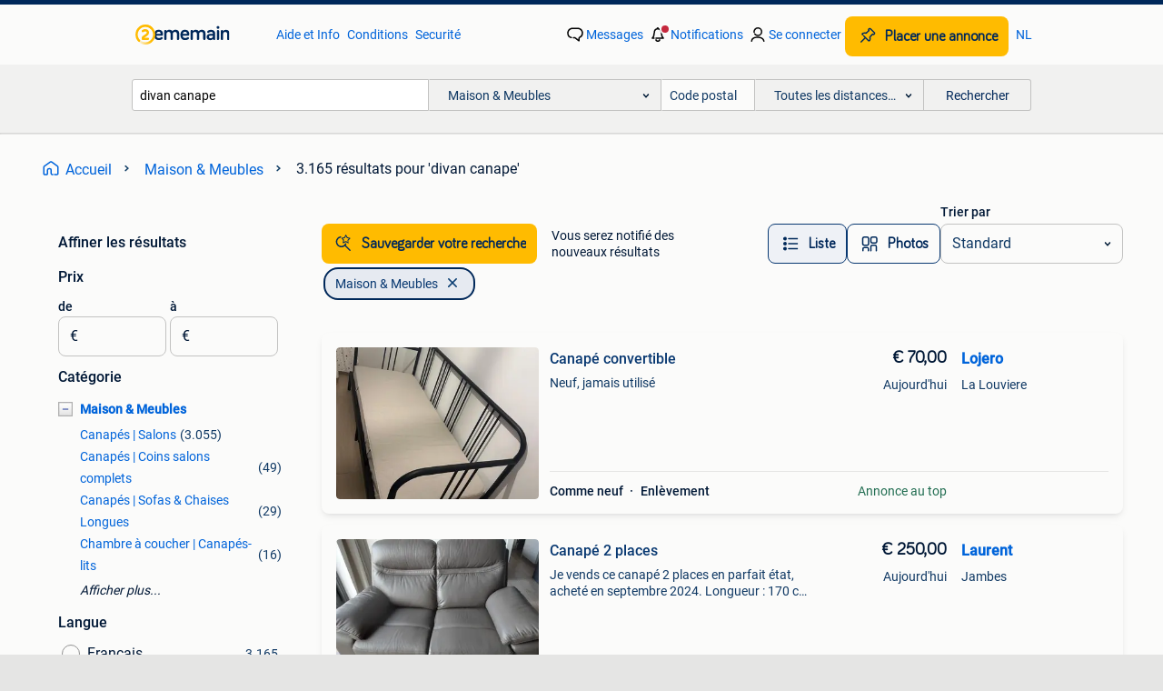

--- FILE ---
content_type: text/html; charset=utf-8
request_url: https://www.2ememain.be/l/maison-meubles/q/divan+canape/
body_size: 49225
content:
<!DOCTYPE html><html lang="fr" data-theme="light"><head><meta charSet="utf-8" data-next-head=""/><meta name="viewport" content="width=device-width, initial-scale=1" data-next-head=""/><script async="" src="https://www.hzcdn.io/bff/static/vendor/ecg-js-ga-tracking/index.3e3977d7.js"></script><script async="" src="//www.google-analytics.com/analytics.js"></script><script async="" src="//p.marktplaats.net/identity/v2/mid.js"></script><title data-next-head="">divan canape - Maison &amp; Meubles | 2ememain</title><meta name="description" content="3.165 annonces correspondant à &#x27;divan canape | Maison &amp; Meubles" data-next-head=""/><meta name="robots" content="index, follow" data-next-head=""/><link rel="alternate" hrefLang="fr" href="https://www.2ememain.be/l/maison-meubles/q/divan+canape/" data-next-head=""/><link rel="alternate" hrefLang="nl" href="https://www.2dehands.be/l/huis-en-inrichting/#q:divan+canape|Language:nl-BE|offeredSince:Altijd" data-next-head=""/><link rel="alternate" hrefLang="x-default" href="https://www.2ememain.be/l/maison-meubles/q/divan+canape/" data-next-head=""/><link rel="canonical" href="https://www.2ememain.be/l/maison-meubles/q/divan+canape/" data-next-head=""/><meta http-equiv="Content-Language" content="fr"/><link rel="shortcut icon" href="https://www.hzcdn.io/bff/static/vendor/hz-web-ui/twh/favicons/favicon.d4b237b1.ico"/><link rel="apple-touch-icon" sizes="57x57" href="https://www.hzcdn.io/bff/static/vendor/hz-web-ui/twh/favicons/apple-touch-icon-57x57.27490f1f.png"/><link rel="apple-touch-icon" sizes="114x114" href="https://www.hzcdn.io/bff/static/vendor/hz-web-ui/twh/favicons/apple-touch-icon-114x114.bcf20f4a.png"/><link rel="apple-touch-icon" sizes="72x72" href="https://www.hzcdn.io/bff/static/vendor/hz-web-ui/twh/favicons/apple-touch-icon-72x72.78a898ce.png"/><link rel="apple-touch-icon" sizes="144x144" href="https://www.hzcdn.io/bff/static/vendor/hz-web-ui/twh/favicons/apple-touch-icon-144x144.8de41f4f.png"/><link rel="apple-touch-icon" sizes="60x60" href="https://www.hzcdn.io/bff/static/vendor/hz-web-ui/twh/favicons/apple-touch-icon-60x60.8a1d9d81.png"/><link rel="apple-touch-icon" sizes="120x120" href="https://www.hzcdn.io/bff/static/vendor/hz-web-ui/twh/favicons/apple-touch-icon-120x120.daf5e040.png"/><link rel="apple-touch-icon" sizes="76x76" href="https://www.hzcdn.io/bff/static/vendor/hz-web-ui/twh/favicons/apple-touch-icon-76x76.70721c43.png"/><link rel="apple-touch-icon" sizes="152x152" href="https://www.hzcdn.io/bff/static/vendor/hz-web-ui/twh/favicons/apple-touch-icon-152x152.9fb9aa47.png"/><link rel="apple-touch-icon" sizes="180x180" href="https://www.hzcdn.io/bff/static/vendor/hz-web-ui/twh/favicons/apple-touch-icon-180x180.e6ab190c.png"/><link rel="icon" type="image/png" sizes="192x192" href="https://www.hzcdn.io/bff/static/vendor/hz-web-ui/twh/favicons/favicon-192x192.1c5d8455.png"/><link rel="icon" type="image/png" sizes="160x160" href="https://www.hzcdn.io/bff/static/vendor/hz-web-ui/twh/favicons/favicon-160x160.8a3d5c4a.png"/><link rel="icon" type="image/png" sizes="96x96" href="https://www.hzcdn.io/bff/static/vendor/hz-web-ui/twh/favicons/favicon-96x96.e7623262.png"/><link rel="icon" type="image/png" sizes="16x16" href="https://www.hzcdn.io/bff/static/vendor/hz-web-ui/twh/favicons/favicon-16x16.49edf7ef.png"/><link rel="icon" type="image/png" sizes="32x32" href="https://www.hzcdn.io/bff/static/vendor/hz-web-ui/twh/favicons/favicon-32x32.f7716e43.png"/><meta name="theme-color" content="#5f92cd"/><meta name="msapplication-TileColor" content="#5f92cd"/><meta name="msapplication-square150x150logo" content="https://www.hzcdn.io/bff/static/vendor/hz-web-ui/twh/favicons/mstile-150x150.4bb6574e.png"/><meta name="msapplication-square310x310logo" content="https://www.hzcdn.io/bff/static/vendor/hz-web-ui/twh/favicons/mstile-310x310.35695d1f.png"/><meta name="msapplication-square70x70logo" content="https://www.hzcdn.io/bff/static/vendor/hz-web-ui/twh/favicons/mstile-70x70.450f552b.png"/><meta name="msapplication-wide310x150logo" content="https://www.hzcdn.io/bff/static/vendor/hz-web-ui/twh/favicons/mstile-310x150.ff0cead2.png"/><meta name="msapplication-config" content="none"/><meta name="google-adsense-account" content="sites-7225412995316507"/><link rel="alternate" href="android-app://be.tweedehands.m/tweedehands/search/execute?query=divan+canape&amp;categoryId=504&amp;utm_source=google&amp;utm_medium=organic"/><link rel="preload" href="https://www.hzcdn.io/bff/static/_next/static/css/d9afb09d6cbaae18.css" as="style" crossorigin="anonymous"/><link rel="preload" href="https://www.hzcdn.io/bff/static/_next/static/css/0fef43449f52bba6.css" as="style" crossorigin="anonymous"/><script type="application/ld+json" data-next-head="">{"@context":"https:\u002F\u002Fschema.org","@type":"BreadcrumbList","itemListElement":[{"@type":"ListItem","position":1,"name":"2ememain","item":"https:\u002F\u002Fwww.2ememain.be\u002F"},{"@type":"ListItem","position":2,"name":"Maison & Meubles","item":"https:\u002F\u002Fwww.2ememain.be\u002Fl\u002Fmaison-meubles\u002F"},{"@type":"ListItem","position":3,"name":"divan canape","item":"https:\u002F\u002Fwww.2ememain.be\u002Fl\u002Fmaison-meubles\u002Fq\u002Fdivan+canape\u002F"}]}</script><script type="application/ld+json" data-next-head="">{"@context":"https:\u002F\u002Fschema.org","@type":"ItemList","itemListElement":[{"@type":["ListItem"],"position":1,"item":{"@type":["Product"],"name":"Canapé convertible","description":"Neuf, jamais utilisé","image":"\u002F\u002Fimages.2dehands.com\u002Fapi\u002Fv1\u002Flisting-twh-p\u002Fimages\u002F5f\u002F5f09055d-db2f-4017-b32a-861cbc42a790?rule=ecg_mp_eps$_82","url":"\u002Fv\u002Fmaison-meubles\u002Fcanapes-salons\u002Fm2352991355-canape-convertible","offers":{"@type":"Offer","availability":"https:\u002F\u002Fschema.org\u002FInStock","price":7000,"priceCurrency":"EUR"}}},{"@type":["ListItem"],"position":2,"item":{"@type":["Product"],"name":"Canapé 2 places","description":"Je vends ce canapé 2 places en parfait état, acheté en septembre 2024. Longueur : 170 cm. À Venir chercher à jambes (namur)","image":"\u002F\u002Fimages.2dehands.com\u002Fapi\u002Fv1\u002Flisting-twh-p\u002Fimages\u002F53\u002F531e6d72-cee8-4b38-8f5d-6e7d7a71b926?rule=ecg_mp_eps$_82","url":"\u002Fv\u002Fmaison-meubles\u002Fcanapes-salons\u002Fm2352480095-canape-2-places","offers":{"@type":"Offer","availability":"https:\u002F\u002Fschema.org\u002FInStock","price":25000,"priceCurrency":"EUR"}}},{"@type":["ListItem"],"position":3,"item":{"@type":["Product"],"name":"Canapé lit Ikea","description":"Canapé\u002Flit ikea en parfait état prix d’origine - 379€","image":"\u002F\u002Fimages.2dehands.com\u002Fapi\u002Fv1\u002Flisting-twh-p\u002Fimages\u002Fe2\u002Fe2c07e6c-e944-41b2-b458-3e8fb250c871?rule=ecg_mp_eps$_82","url":"\u002Fv\u002Fmaison-meubles\u002Fcanapes-salons\u002Fm2355469542-canape-lit-ikea","offers":{"@type":"Offer","availability":"https:\u002F\u002Fschema.org\u002FInStock","price":15000,"priceCurrency":"EUR"}}},{"@type":["ListItem"],"position":4,"item":{"@type":["Product"],"name":"2 sièges en cuir design noir - modernes et intemporels","description":"Ensemble de 2 sièges identiques en cuir noir dans un style moderne et épuré. Les canapés ont une structure en métal","image":"\u002F\u002Fimages.2dehands.com\u002Fapi\u002Fv1\u002Flisting-twh-p\u002Fimages\u002F95\u002F95376e2f-060f-4e14-9dcf-39e4c1105b86?rule=ecg_mp_eps$_82","url":"\u002Fv\u002Fmaison-meubles\u002Fcanapes-salons\u002Fm2356422616-2-sieges-en-cuir-design-noir-modernes-et-intemporels","offers":{"@type":"Offer","availability":"https:\u002F\u002Fschema.org\u002FInStock","price":29900,"priceCurrency":"EUR"}}},{"@type":["ListItem"],"position":5,"item":{"@type":["Product"],"name":"Canapé panoramique","description":"Canapé panoramique de 3m20 avec deux méridienne de 1m60 pouvant être enlevée si vous voulez faire le canapé moins grand. Assise de 80cm convertible en","image":"\u002F\u002Fimages.2dehands.com\u002Fapi\u002Fv1\u002Flisting-twh-p\u002Fimages\u002Ff6\u002Ff66b13e1-d447-40b0-82ad-0dbeb1329966?rule=ecg_mp_eps$_82","url":"\u002Fv\u002Fmaison-meubles\u002Fcanapes-salons\u002Fm2354551215-canape-panoramique","offers":{"@type":"Offer","availability":"https:\u002F\u002Fschema.org\u002FInStock","price":40000,"priceCurrency":"EUR"}}},{"@type":["ListItem"],"position":6,"item":{"@type":["Product"],"name":"Chesterfield 3 places","description":"Marron noyer (br 2m45\u002Fh 80 et profondeur 95) une offre intéressante est certainement à l'étude.","image":"\u002F\u002Fimages.2dehands.com\u002Fapi\u002Fv1\u002Flisting-twh-p\u002Fimages\u002Fc9\u002Fc927d021-a631-4a2b-90e1-7a6a1269acc8?rule=ecg_mp_eps$_82","url":"\u002Fv\u002Fmaison-meubles\u002Fcanapes-salons\u002Fm2305623865-chesterfield-3-places","offers":{"@type":"Offer","availability":"https:\u002F\u002Fschema.org\u002FInStock","price":65000,"priceCurrency":"EUR"}}},{"@type":["ListItem"],"position":7,"item":{"@type":["Product"],"name":"Canapé cuir relax Poltronésofa 3 places","description":"à vendre, un canapé relax en cuir bleu marine 3 places de la marque poltronésofa, en très bon état, idéal pour les soirées tv :-) dimensions: largeur ","image":"\u002F\u002Fimages.2dehands.com\u002Fapi\u002Fv1\u002Flisting-twh-p\u002Fimages\u002Fc3\u002Fc3a7d675-dcae-4f0c-9add-f0b4c583c67c?rule=ecg_mp_eps$_82","url":"\u002Fv\u002Fmaison-meubles\u002Fcanapes-salons\u002Fm2353836789-canape-cuir-relax-poltronesofa-3-places","offers":{"@type":"Offer","availability":"https:\u002F\u002Fschema.org\u002FInStock","price":35000,"priceCurrency":"EUR"}}},{"@type":["ListItem"],"position":8,"item":{"@type":["Product"],"name":"Canapé en velours taupe","description":"Magnifique canapé d’angle spacieux et élégant, en velours beige taupe, en excellent état. Toujours soigneusement entretenu, il apporte une ambiance ch","image":"\u002F\u002Fimages.2dehands.com\u002Fapi\u002Fv1\u002Flisting-twh-p\u002Fimages\u002F7d\u002F7dea064b-c5fb-483e-84ae-0cee5f2e1c9e?rule=ecg_mp_eps$_82","url":"\u002Fv\u002Fmaison-meubles\u002Fcanapes-salons\u002Fm2355624755-canape-en-velours-taupe","offers":{"@type":"Offer","availability":"https:\u002F\u002Fschema.org\u002FInStock","price":0,"priceCurrency":"EUR"}}},{"@type":["ListItem"],"position":9,"item":{"@type":["Product"],"name":"Divers salons en vrai cuir en stock. Grand choix","description":"Nous sommes depuis 16 ans à la même adresse. Le plus grand choix de salons bon marché en vrai cuir en belgique nous sommes les moins chers pour du vra","image":"\u002F\u002Fimages.2dehands.com\u002Fapi\u002Fv1\u002Flisting-twh-p\u002Fimages\u002Fd1\u002Fd18e8c9c-24fc-499f-9711-9061c141fe98?rule=ecg_mp_eps$_82","url":"\u002Fv\u002Fmaison-meubles\u002Fcanapes-salons\u002Fm2326306228-divers-salons-en-vrai-cuir-en-stock-grand-choix","offers":{"@type":"Offer","availability":"https:\u002F\u002Fschema.org\u002FInStock","price":59999,"priceCurrency":"EUR"}}},{"@type":["ListItem"],"position":10,"item":{"@type":["Product"],"name":"SALON ETAT COMME NEUF","description":"Salon comme neuf acheter le 04\u002F09\u002F24. Vend pour cause trop grand pour mon nouveau domicile. Les dimensions sont 3 places 240\u002F82\u002F99 2 places 200\u002F82\u002F99 ","image":"\u002F\u002Fimages.2dehands.com\u002Fapi\u002Fv1\u002Flisting-twh-p\u002Fimages\u002F3a\u002F3a67429b-865b-4d43-b84a-99d5e9cce2c1?rule=ecg_mp_eps$_82","url":"\u002Fv\u002Fmaison-meubles\u002Fcanapes-salons\u002Fm2356363943-salon-etat-comme-neuf","offers":{"@type":"Offer","availability":"https:\u002F\u002Fschema.org\u002FInStock","price":55000,"priceCurrency":"EUR"}}},{"@type":["ListItem"],"position":11,"item":{"@type":["Product"],"name":"Ensemble de 3+2+1 Canapés Chesterfield Neufs sous emballage","description":"❤️soldes❤️3990€ (au lieu de 4990€) - vendeur pro - produit neuf sous emballage - garantie 2 ans - stock immédiat - livraison rapide chez vou","image":"\u002F\u002Fimages.2dehands.com\u002Fapi\u002Fv1\u002Flisting-twh-p\u002Fimages\u002F23\u002F23fd5c2d-c5f3-4d25-aac9-b20b68f07bd3?rule=ecg_mp_eps$_82","url":"\u002Fv\u002Fmaison-meubles\u002Fcanapes-salons\u002Fm2353627174-ensemble-de-3-2-1-canapes-chesterfield-neufs-sous-emballage","offers":{"@type":"Offer","availability":"https:\u002F\u002Fschema.org\u002FInStock","price":399000,"priceCurrency":"EUR"}}},{"@type":["ListItem"],"position":12,"item":{"@type":["Product"],"name":"💥SOLDES💥Ensemble de 2 canapés Design noirs Produits Neufs","description":"❤️soldes❤️ -27%❤️2390€ (au lieu de 3290€) - vendeur pro - produit neuf sous emballage - garantie 2 ans - stock immédiat - livraison rapide c","image":"\u002F\u002Fimages.2dehands.com\u002Fapi\u002Fv1\u002Flisting-twh-p\u002Fimages\u002F76\u002F76f0d2af-a167-4c21-bb71-7d2c1dc304e6?rule=ecg_mp_eps$_82","url":"\u002Fv\u002Fmaison-meubles\u002Fcanapes-salons\u002Fm2351008938-soldes-ensemble-de-2-canapes-design-noirs-produits-neufs","offers":{"@type":"Offer","availability":"https:\u002F\u002Fschema.org\u002FInStock","price":239000,"priceCurrency":"EUR"}}},{"@type":["ListItem"],"position":13,"item":{"@type":["Product"],"name":"💥SOLDES💥Magnifique Canapé Neuf sous Emballage Top Qualité","description":"2190€ (au lieu de 2990€) - vendeur pro - produit neuf sous emballage - garantie 2 ans - stock immédiat - livraison rapide chez vous canapé g","image":"\u002F\u002Fimages.2dehands.com\u002Fapi\u002Fv1\u002Flisting-twh-p\u002Fimages\u002Fab\u002Fab0ece1b-cf2c-4ce7-bc52-1f859a55ca66?rule=ecg_mp_eps$_82","url":"\u002Fv\u002Fmaison-meubles\u002Fcanapes-salons\u002Fm2343280709-soldes-magnifique-canape-neuf-sous-emballage-top-qualite","offers":{"@type":"Offer","availability":"https:\u002F\u002Fschema.org\u002FInStock","price":219000,"priceCurrency":"EUR"}}},{"@type":["ListItem"],"position":14,"item":{"@type":["Product"],"name":"Nouveau fauteuil à vendre !","description":"Canapé design élégant et confortable à vendre, en état neuf. Vente suite à un changement d’intérieur \u002F de design. Caractéristiques :  type : canapé d’","image":"\u002F\u002Fimages.2dehands.com\u002Fapi\u002Fv1\u002Flisting-twh-p\u002Fimages\u002F80\u002F80f7db2a-87d2-4b39-957b-ff9826193ed3?rule=ecg_mp_eps$_82","url":"\u002Fv\u002Fmaison-meubles\u002Fcanapes-salons\u002Fm2355126630-nouveau-fauteuil-a-vendre","offers":{"@type":"Offer","availability":"https:\u002F\u002Fschema.org\u002FInStock","price":120000,"priceCurrency":"EUR"}}},{"@type":["ListItem"],"position":15,"item":{"@type":["Product"],"name":"💥SOLDES💥Ensemble de x 3 canapés beige Neuf sous emballage","description":"❤️soldes❤️2590€ (au lieu de 3590€) - vendeur pro - produit neuf sous emballage - garantie 2 ans - stock immédiat - livraison rapide chez vou","image":"\u002F\u002Fimages.2dehands.com\u002Fapi\u002Fv1\u002Flisting-twh-p\u002Fimages\u002Ff0\u002Ff0a573fc-1499-4281-b6e0-2f0f5397033f?rule=ecg_mp_eps$_82","url":"\u002Fv\u002Fmaison-meubles\u002Fcanapes-salons\u002Fm2350995447-soldes-ensemble-de-x-3-canapes-beige-neuf-sous-emballage","offers":{"@type":"Offer","availability":"https:\u002F\u002Fschema.org\u002FInStock","price":259000,"priceCurrency":"EUR"}}},{"@type":["ListItem"],"position":16,"item":{"@type":["Product"],"name":"💥SOLDES💥Ensemble Canapé 4 places + 2 fauteuils Neufs","description":"❤️soldes❤️ -25%❤️2990€ (au lieu de 3990€) - vendeur pro - produit neuf sous emballage - garantie 2 ans - stock immédiat - livraison rapide c","image":"\u002F\u002Fimages.2dehands.com\u002Fapi\u002Fv1\u002Flisting-twh-p\u002Fimages\u002F30\u002F30f4dd6a-bfcb-450b-a6e6-4637da83e591?rule=ecg_mp_eps$_82","url":"\u002Fv\u002Fmaison-meubles\u002Fcanapes-salons\u002Fm2351003915-soldes-ensemble-canape-4-places-2-fauteuils-neufs","offers":{"@type":"Offer","availability":"https:\u002F\u002Fschema.org\u002FInStock","price":299000,"priceCurrency":"EUR"}}},{"@type":["ListItem"],"position":17,"item":{"@type":["Product"],"name":"Canapé en cuir design Rolf Benz 545 (canapé spacieux)","description":"Siège design bien entretenu en cuir souple de haute qualité de la collection inspiration de rolf benz. Couleur : bleu foncé profond (presque noir). Mo","image":"\u002F\u002Fimages.2dehands.com\u002Fapi\u002Fv1\u002Flisting-twh-p\u002Fimages\u002Fc2\u002Fc2b05027-9167-473a-ba01-7ef4aee852bd?rule=ecg_mp_eps$_82","url":"\u002Fv\u002Fmaison-meubles\u002Fcanapes-salons\u002Fm2355888694-canape-en-cuir-design-rolf-benz-545-canape-spacieux","offers":{"@type":"Offer","availability":"https:\u002F\u002Fschema.org\u002FInStock","price":50000,"priceCurrency":"EUR"}}},{"@type":["ListItem"],"position":18,"item":{"@type":["Product"],"name":"Canapé cuir rouge sur pieds metals, donnant un style aérien.","description":"Bonjour. Pour cause de déménagement relativement imminent fin janvier, je vends ce très beau canapé rouge, confortable, robuste et encore de très bonn","image":"\u002F\u002Fimages.2dehands.com\u002Fapi\u002Fv1\u002Flisting-twh-p\u002Fimages\u002Fca\u002Fcab6a1de-01c3-49bf-94e8-8f689d3ae38a?rule=ecg_mp_eps$_82","url":"\u002Fv\u002Fmaison-meubles\u002Fcanapes-salons\u002Fm2354045685-canape-cuir-rouge-sur-pieds-metals-donnant-un-style-aerien","offers":{"@type":"Offer","availability":"https:\u002F\u002Fschema.org\u002FInStock","price":0,"priceCurrency":"EUR"}}},{"@type":["ListItem"],"position":19,"item":{"@type":["Product"],"name":"Canapé 3 + 2 places NOUVEAU ! ! BONNE AFFAIRE ! !","description":"Bonne affaire ! ! Complètement nouveau ! Marque solide : pro getto relax (recherchez sur google ou sur les photos du fabricant jointes) et voyez les p","image":"\u002F\u002Fimages.2dehands.com\u002Fapi\u002Fv1\u002Flisting-twh-p\u002Fimages\u002F4a\u002F4a7b360b-4364-4159-b07e-fbb255601b75?rule=ecg_mp_eps$_82","url":"\u002Fv\u002Fmaison-meubles\u002Fcanapes-salons\u002Fm2355771876-canape-3-2-places-nouveau-bonne-affaire","offers":{"@type":"Offer","availability":"https:\u002F\u002Fschema.org\u002FInStock","price":0,"priceCurrency":"EUR"}}},{"@type":["ListItem"],"position":20,"item":{"@type":["Product"],"name":"Chaise de salon et 2 tables d'appoint","description":"Salon arne, tissu nevio, couleur noir, pieds en métal, largeur 170, profondeur 162, hauteur d'assise 45 et 2 tables d'appoint en béton foncé h","image":"\u002F\u002Fimages.2dehands.com\u002Fapi\u002Fv1\u002Flisting-twh-p\u002Fimages\u002Fa0\u002Fa02b7104-0d31-4ff8-9586-ab0d4e9dbbc9?rule=ecg_mp_eps$_82","url":"\u002Fv\u002Fmaison-meubles\u002Fcanapes-salons\u002Fm2350618450-chaise-de-salon-et-2-tables-d-appoint","offers":{"@type":"Offer","availability":"https:\u002F\u002Fschema.org\u002FInStock","price":29500,"priceCurrency":"EUR"}}},{"@type":["ListItem"],"position":21,"item":{"@type":["Product"],"name":"Canapé modulaire 3 personnes des années 70 de Nova Mechelen","description":"1 canapé modulable composé de 3 magnifiques sièges en velours des années 1970, toujours de la nova de malines. Mobilier design. Enchérissez sur ce sit","image":"\u002F\u002Fimages.2dehands.com\u002Fapi\u002Fv1\u002Flisting-twh-p\u002Fimages\u002F18\u002F1853d8e3-c3a0-4fea-85c1-e34b87c98c37?rule=ecg_mp_eps$_82","url":"\u002Fv\u002Fmaison-meubles\u002Fcanapes-salons\u002Fm2348486800-canape-modulaire-3-personnes-des-annees-70-de-nova-mechelen","offers":{"@type":"Offer","availability":"https:\u002F\u002Fschema.org\u002FInStock","price":0,"priceCurrency":"EUR"}}},{"@type":["ListItem"],"position":22,"item":{"@type":["Product"],"name":"Chaise longue vintage Wammes, Gerard van den Berg, années 70","description":"Chaise longue vintage wammes unique - gerard van den berg pour montis (années 1970) à vendre : une chaise longue wammes rare et emblématique, conçue p","image":"\u002F\u002Fimages.2dehands.com\u002Fapi\u002Fv1\u002Flisting-twh-p\u002Fimages\u002Fb2\u002Fb21a4b7f-23d3-40a3-9331-21c831494cf0?rule=ecg_mp_eps$_82","url":"\u002Fv\u002Fmaison-meubles\u002Fcanapes-salons\u002Fm2355685719-chaise-longue-vintage-wammes-gerard-van-den-berg-annees-70","offers":{"@type":"Offer","availability":"https:\u002F\u002Fschema.org\u002FInStock","price":420000,"priceCurrency":"EUR"}}},{"@type":["ListItem"],"position":23,"item":{"@type":["Product"],"name":"Cuir 3 places Natuzzi - B936","description":"Cuir 3 places natuzzi, modèle type b936 couleur = dream 20jm, version protecta signes d'usure normaux appuis-tête réglables manuellement des deux ","image":"\u002F\u002Fimages.2dehands.com\u002Fapi\u002Fv1\u002Flisting-twh-p\u002Fimages\u002F01\u002F01f494e2-5652-4f9c-819f-d8593c0058ea?rule=ecg_mp_eps$_82","url":"\u002Fv\u002Fmaison-meubles\u002Fcanapes-salons\u002Fm2356509443-cuir-3-places-natuzzi-b936","offers":{"@type":"Offer","availability":"https:\u002F\u002Fschema.org\u002FInStock","price":20000,"priceCurrency":"EUR"}}},{"@type":["ListItem"],"position":24,"item":{"@type":["Product"],"name":"Divan cuir cognac","description":"Grand salon en cuir htl – domicil germany 3+1 + fauteuil + pouf – 310 cm nous vendons notre salon en cuir haut de gamme. Salon spacieux et très confor","image":"\u002F\u002Fimages.2dehands.com\u002Fapi\u002Fv1\u002Flisting-twh-p\u002Fimages\u002Fae\u002Fae9117d1-a118-4814-8245-d84bdd0a8461?rule=ecg_mp_eps$_82","url":"\u002Fv\u002Fmaison-meubles\u002Ffauteuils\u002Fm2354582565-divan-cuir-cognac","offers":{"@type":"Offer","availability":"https:\u002F\u002Fschema.org\u002FInStock","price":200000,"priceCurrency":"EUR"}}},{"@type":["ListItem"],"position":25,"item":{"@type":["Product"],"name":"Divan 2 places en cuir avec 1 place relax","description":"Divan 2 places en cuir 1 place relax 0495155458","image":"\u002F\u002Fimages.2dehands.com\u002Fapi\u002Fv1\u002Flisting-twh-p\u002Fimages\u002F3a\u002F3a631da0-0c36-484f-86a2-2b8100deacd5?rule=ecg_mp_eps$_82","url":"\u002Fv\u002Fmaison-meubles\u002Fcanapes-salons\u002Fm2355341648-divan-2-places-en-cuir-avec-1-place-relax","offers":{"@type":"Offer","availability":"https:\u002F\u002Fschema.org\u002FInStock","price":0,"priceCurrency":"EUR"}}},{"@type":["ListItem"],"position":26,"item":{"@type":["Product"],"name":"Divan","description":"Divan en très bonne état à vendre","image":"\u002F\u002Fimages.2dehands.com\u002Fapi\u002Fv1\u002Flisting-twh-p\u002Fimages\u002Ff2\u002Ff20c8c57-61f8-44ad-9619-d2e065db2146?rule=ecg_mp_eps$_82","url":"\u002Fv\u002Fmaison-meubles\u002Fcanapes-salons\u002Fm2354189659-divan","offers":{"@type":"Offer","availability":"https:\u002F\u002Fschema.org\u002FInStock","price":25000,"priceCurrency":"EUR"}}},{"@type":["ListItem"],"position":27,"item":{"@type":["Product"],"name":"Divan brun en cuir","description":"Divan cuir 2 personnes en très bon état","image":"\u002F\u002Fimages.2dehands.com\u002Fapi\u002Fv1\u002Flisting-twh-p\u002Fimages\u002F7f\u002F7f6f4a2f-1360-45be-a5c2-3eb9dc42e66b?rule=ecg_mp_eps$_82","url":"\u002Fv\u002Fmaison-meubles\u002Fcanapes-salons\u002Fm2355411046-divan-brun-en-cuir","offers":{"@type":"Offer","availability":"https:\u002F\u002Fschema.org\u002FInStock","price":15000,"priceCurrency":"EUR"}}},{"@type":["ListItem"],"position":28,"item":{"@type":["Product"],"name":"Divan 2 et 3 places","description":"1 divan de 200x85 et l autre de 180x85. Bon état général","image":"\u002F\u002Fimages.2dehands.com\u002Fapi\u002Fv1\u002Flisting-twh-p\u002Fimages\u002F4b\u002F4b571513-0978-4f6f-8997-8a59c90d8e6a?rule=ecg_mp_eps$_82","url":"\u002Fv\u002Fmaison-meubles\u002Fcanapes-salons\u002Fm2355935805-divan-2-et-3-places","offers":{"@type":"Offer","availability":"https:\u002F\u002Fschema.org\u002FInStock","price":0,"priceCurrency":"EUR"}}},{"@type":["ListItem"],"position":29,"item":{"@type":["Product"],"name":"Divan lit","description":"Divan lit (clip clap) très peu servi comme neuf dimension divan 190x80cm dimension lit 190x140cm se trouve a profondeville","image":"\u002F\u002Fimages.2dehands.com\u002Fapi\u002Fv1\u002Flisting-twh-p\u002Fimages\u002F4c\u002F4c20300d-728f-49b0-9679-c552df44b72e?rule=ecg_mp_eps$_82","url":"\u002Fv\u002Fmaison-meubles\u002Fcanapes-salons\u002Fm2356525317-divan-lit","offers":{"@type":"Offer","availability":"https:\u002F\u002Fschema.org\u002FInStock","price":18000,"priceCurrency":"EUR"}}},{"@type":["ListItem"],"position":30,"item":{"@type":["Product"],"name":"Divan 2 grandes places","description":"Divan 2 grandes place presque neuf très peu utilisé mesure 90x180cm plus ou moins","image":"\u002F\u002Fimages.2dehands.com\u002Fapi\u002Fv1\u002Flisting-twh-p\u002Fimages\u002Fca\u002Fca8292fb-9e80-43cb-9791-34395993c1b7?rule=ecg_mp_eps$_82","url":"\u002Fv\u002Fmaison-meubles\u002Fcanapes-salons\u002Fm2356202601-divan-2-grandes-places","offers":{"@type":"Offer","availability":"https:\u002F\u002Fschema.org\u002FInStock","price":15000,"priceCurrency":"EUR"}}}]}</script><script type="application/ld+json" data-next-head="">[{"@context":"https:\u002F\u002Fschema.org","@type":"ImageObject","creditText":"2ememain","name":"Canapé convertible","description":"Neuf, jamais utilisé","contentUrl":"https:\u002F\u002Fimages.2dehands.com\u002Fapi\u002Fv1\u002Flisting-twh-p\u002Fimages\u002F5f\u002F5f09055d-db2f-4017-b32a-861cbc42a790?rule=ecg_mp_eps$_85.jpg","creator":{"@type":"Person","name":"Lojero"},"representativeOfPage":false},{"@context":"https:\u002F\u002Fschema.org","@type":"ImageObject","creditText":"2ememain","name":"Canapé 2 places","description":"Je vends ce canapé 2 places en parfait état, acheté en septembre 2024. Longueur : 170 cm. À Venir chercher à jambes (namur)","contentUrl":"https:\u002F\u002Fimages.2dehands.com\u002Fapi\u002Fv1\u002Flisting-twh-p\u002Fimages\u002F53\u002F531e6d72-cee8-4b38-8f5d-6e7d7a71b926?rule=ecg_mp_eps$_85.jpg","creator":{"@type":"Person","name":"Laurent"},"representativeOfPage":false},{"@context":"https:\u002F\u002Fschema.org","@type":"ImageObject","creditText":"2ememain","name":"Canapé lit Ikea","description":"Canapé\u002Flit ikea en parfait état prix d’origine - 379€","contentUrl":"https:\u002F\u002Fimages.2dehands.com\u002Fapi\u002Fv1\u002Flisting-twh-p\u002Fimages\u002Fe2\u002Fe2c07e6c-e944-41b2-b458-3e8fb250c871?rule=ecg_mp_eps$_85.jpg","creator":{"@type":"Person","name":"mila"},"representativeOfPage":false},{"@context":"https:\u002F\u002Fschema.org","@type":"ImageObject","creditText":"2ememain","name":"2 sièges en cuir design noir - modernes et intemporels","description":"Ensemble de 2 sièges identiques en cuir noir dans un style moderne et épuré. Les canapés ont une structure en métal","contentUrl":"https:\u002F\u002Fimages.2dehands.com\u002Fapi\u002Fv1\u002Flisting-twh-p\u002Fimages\u002F95\u002F95376e2f-060f-4e14-9dcf-39e4c1105b86?rule=ecg_mp_eps$_85.jpg","creator":{"@type":"Person","name":"Tommy"},"representativeOfPage":false},{"@context":"https:\u002F\u002Fschema.org","@type":"ImageObject","creditText":"2ememain","name":"Canapé panoramique","description":"Canapé panoramique de 3m20 avec deux méridienne de 1m60 pouvant être enlevée si vous voulez faire le canapé moins grand. Assise de 80cm convertible en","contentUrl":"https:\u002F\u002Fimages.2dehands.com\u002Fapi\u002Fv1\u002Flisting-twh-p\u002Fimages\u002Ff6\u002Ff66b13e1-d447-40b0-82ad-0dbeb1329966?rule=ecg_mp_eps$_85.jpg","creator":{"@type":"Person","name":"Laura Diamant"},"representativeOfPage":false},{"@context":"https:\u002F\u002Fschema.org","@type":"ImageObject","creditText":"2ememain","name":"Chesterfield 3 places","description":"Marron noyer (br 2m45\u002Fh 80 et profondeur 95) une offre intéressante est certainement à l'étude.","contentUrl":"https:\u002F\u002Fimages.2dehands.com\u002Fapi\u002Fv1\u002Flisting-twh-p\u002Fimages\u002Fc9\u002Fc927d021-a631-4a2b-90e1-7a6a1269acc8?rule=ecg_mp_eps$_85.jpg","creator":{"@type":"Person","name":"Marleen"},"representativeOfPage":false},{"@context":"https:\u002F\u002Fschema.org","@type":"ImageObject","creditText":"2ememain","name":"Canapé cuir relax Poltronésofa 3 places","description":"à vendre, un canapé relax en cuir bleu marine 3 places de la marque poltronésofa, en très bon état, idéal pour les soirées tv :-) dimensions: largeur ","contentUrl":"https:\u002F\u002Fimages.2dehands.com\u002Fapi\u002Fv1\u002Flisting-twh-p\u002Fimages\u002Fc3\u002Fc3a7d675-dcae-4f0c-9add-f0b4c583c67c?rule=ecg_mp_eps$_85.jpg","creator":{"@type":"Person","name":"goldfingerbxl"},"representativeOfPage":false},{"@context":"https:\u002F\u002Fschema.org","@type":"ImageObject","creditText":"2ememain","name":"Canapé en velours taupe","description":"Magnifique canapé d’angle spacieux et élégant, en velours beige taupe, en excellent état. Toujours soigneusement entretenu, il apporte une ambiance ch","contentUrl":"https:\u002F\u002Fimages.2dehands.com\u002Fapi\u002Fv1\u002Flisting-twh-p\u002Fimages\u002F7d\u002F7dea064b-c5fb-483e-84ae-0cee5f2e1c9e?rule=ecg_mp_eps$_85.jpg","creator":{"@type":"Person","name":"Olivia"},"representativeOfPage":false},{"@context":"https:\u002F\u002Fschema.org","@type":"ImageObject","creditText":"2ememain","name":"Divers salons en vrai cuir en stock. Grand choix","description":"Nous sommes depuis 16 ans à la même adresse. Le plus grand choix de salons bon marché en vrai cuir en belgique nous sommes les moins chers pour du vra","contentUrl":"https:\u002F\u002Fimages.2dehands.com\u002Fapi\u002Fv1\u002Flisting-twh-p\u002Fimages\u002Fd1\u002Fd18e8c9c-24fc-499f-9711-9061c141fe98?rule=ecg_mp_eps$_85.jpg","creator":{"@type":"Person","name":"Okasalon"},"representativeOfPage":false},{"@context":"https:\u002F\u002Fschema.org","@type":"ImageObject","creditText":"2ememain","name":"SALON ETAT COMME NEUF","description":"Salon comme neuf acheter le 04\u002F09\u002F24. Vend pour cause trop grand pour mon nouveau domicile. Les dimensions sont 3 places 240\u002F82\u002F99 2 places 200\u002F82\u002F99 ","contentUrl":"https:\u002F\u002Fimages.2dehands.com\u002Fapi\u002Fv1\u002Flisting-twh-p\u002Fimages\u002F3a\u002F3a67429b-865b-4d43-b84a-99d5e9cce2c1?rule=ecg_mp_eps$_85.jpg","creator":{"@type":"Person","name":"Galamoreno"},"representativeOfPage":false},{"@context":"https:\u002F\u002Fschema.org","@type":"ImageObject","creditText":"2ememain","name":"Ensemble de 3+2+1 Canapés Chesterfield Neufs sous emballage","description":"❤️soldes❤️3990€ (au lieu de 4990€) - vendeur pro - produit neuf sous emballage - garantie 2 ans - stock immédiat - livraison rapide chez vou","contentUrl":"https:\u002F\u002Fimages.2dehands.com\u002Fapi\u002Fv1\u002Flisting-twh-p\u002Fimages\u002F23\u002F23fd5c2d-c5f3-4d25-aac9-b20b68f07bd3?rule=ecg_mp_eps$_85.jpg","creator":{"@type":"Person","name":"De Pascalis Mobilier"},"representativeOfPage":false},{"@context":"https:\u002F\u002Fschema.org","@type":"ImageObject","creditText":"2ememain","name":"💥SOLDES💥Ensemble de 2 canapés Design noirs Produits Neufs","description":"❤️soldes❤️ -27%❤️2390€ (au lieu de 3290€) - vendeur pro - produit neuf sous emballage - garantie 2 ans - stock immédiat - livraison rapide c","contentUrl":"https:\u002F\u002Fimages.2dehands.com\u002Fapi\u002Fv1\u002Flisting-twh-p\u002Fimages\u002F76\u002F76f0d2af-a167-4c21-bb71-7d2c1dc304e6?rule=ecg_mp_eps$_85.jpg","creator":{"@type":"Person","name":"De Pascalis Mobilier"},"representativeOfPage":false},{"@context":"https:\u002F\u002Fschema.org","@type":"ImageObject","creditText":"2ememain","name":"💥SOLDES💥Magnifique Canapé Neuf sous Emballage Top Qualité","description":"2190€ (au lieu de 2990€) - vendeur pro - produit neuf sous emballage - garantie 2 ans - stock immédiat - livraison rapide chez vous canapé g","contentUrl":"https:\u002F\u002Fimages.2dehands.com\u002Fapi\u002Fv1\u002Flisting-twh-p\u002Fimages\u002Fab\u002Fab0ece1b-cf2c-4ce7-bc52-1f859a55ca66?rule=ecg_mp_eps$_85.jpg","creator":{"@type":"Person","name":"De Pascalis Mobilier"},"representativeOfPage":false},{"@context":"https:\u002F\u002Fschema.org","@type":"ImageObject","creditText":"2ememain","name":"Nouveau fauteuil à vendre !","description":"Canapé design élégant et confortable à vendre, en état neuf. Vente suite à un changement d’intérieur \u002F de design. Caractéristiques :  type : canapé d’","contentUrl":"https:\u002F\u002Fimages.2dehands.com\u002Fapi\u002Fv1\u002Flisting-twh-p\u002Fimages\u002F80\u002F80f7db2a-87d2-4b39-957b-ff9826193ed3?rule=ecg_mp_eps$_85.jpg","creator":{"@type":"Person","name":"Maurits Decap"},"representativeOfPage":false},{"@context":"https:\u002F\u002Fschema.org","@type":"ImageObject","creditText":"2ememain","name":"💥SOLDES💥Ensemble de x 3 canapés beige Neuf sous emballage","description":"❤️soldes❤️2590€ (au lieu de 3590€) - vendeur pro - produit neuf sous emballage - garantie 2 ans - stock immédiat - livraison rapide chez vou","contentUrl":"https:\u002F\u002Fimages.2dehands.com\u002Fapi\u002Fv1\u002Flisting-twh-p\u002Fimages\u002Ff0\u002Ff0a573fc-1499-4281-b6e0-2f0f5397033f?rule=ecg_mp_eps$_85.jpg","creator":{"@type":"Person","name":"De Pascalis Mobilier"},"representativeOfPage":false},{"@context":"https:\u002F\u002Fschema.org","@type":"ImageObject","creditText":"2ememain","name":"💥SOLDES💥Ensemble Canapé 4 places + 2 fauteuils Neufs","description":"❤️soldes❤️ -25%❤️2990€ (au lieu de 3990€) - vendeur pro - produit neuf sous emballage - garantie 2 ans - stock immédiat - livraison rapide c","contentUrl":"https:\u002F\u002Fimages.2dehands.com\u002Fapi\u002Fv1\u002Flisting-twh-p\u002Fimages\u002F30\u002F30f4dd6a-bfcb-450b-a6e6-4637da83e591?rule=ecg_mp_eps$_85.jpg","creator":{"@type":"Person","name":"De Pascalis Mobilier"},"representativeOfPage":false},{"@context":"https:\u002F\u002Fschema.org","@type":"ImageObject","creditText":"2ememain","name":"Canapé en cuir design Rolf Benz 545 (canapé spacieux)","description":"Siège design bien entretenu en cuir souple de haute qualité de la collection inspiration de rolf benz. Couleur : bleu foncé profond (presque noir). Mo","contentUrl":"https:\u002F\u002Fimages.2dehands.com\u002Fapi\u002Fv1\u002Flisting-twh-p\u002Fimages\u002Fc2\u002Fc2b05027-9167-473a-ba01-7ef4aee852bd?rule=ecg_mp_eps$_85.jpg","creator":{"@type":"Person","name":"Koenvdm"},"representativeOfPage":false},{"@context":"https:\u002F\u002Fschema.org","@type":"ImageObject","creditText":"2ememain","name":"Canapé cuir rouge sur pieds metals, donnant un style aérien.","description":"Bonjour. Pour cause de déménagement relativement imminent fin janvier, je vends ce très beau canapé rouge, confortable, robuste et encore de très bonn","contentUrl":"https:\u002F\u002Fimages.2dehands.com\u002Fapi\u002Fv1\u002Flisting-twh-p\u002Fimages\u002Fca\u002Fcab6a1de-01c3-49bf-94e8-8f689d3ae38a?rule=ecg_mp_eps$_85.jpg","creator":{"@type":"Person","name":"Alain Albert"},"representativeOfPage":false},{"@context":"https:\u002F\u002Fschema.org","@type":"ImageObject","creditText":"2ememain","name":"Canapé 3 + 2 places NOUVEAU ! ! BONNE AFFAIRE ! !","description":"Bonne affaire ! ! Complètement nouveau ! Marque solide : pro getto relax (recherchez sur google ou sur les photos du fabricant jointes) et voyez les p","contentUrl":"https:\u002F\u002Fimages.2dehands.com\u002Fapi\u002Fv1\u002Flisting-twh-p\u002Fimages\u002F4a\u002F4a7b360b-4364-4159-b07e-fbb255601b75?rule=ecg_mp_eps$_85.jpg","creator":{"@type":"Person","name":"P"},"representativeOfPage":false},{"@context":"https:\u002F\u002Fschema.org","@type":"ImageObject","creditText":"2ememain","name":"Chaise de salon et 2 tables d'appoint","description":"Salon arne, tissu nevio, couleur noir, pieds en métal, largeur 170, profondeur 162, hauteur d'assise 45 et 2 tables d'appoint en béton foncé h","contentUrl":"https:\u002F\u002Fimages.2dehands.com\u002Fapi\u002Fv1\u002Flisting-twh-p\u002Fimages\u002Fa0\u002Fa02b7104-0d31-4ff8-9586-ab0d4e9dbbc9?rule=ecg_mp_eps$_85.jpg","creator":{"@type":"Person","name":"Devestel Koen"},"representativeOfPage":false},{"@context":"https:\u002F\u002Fschema.org","@type":"ImageObject","creditText":"2ememain","name":"Canapé modulaire 3 personnes des années 70 de Nova Mechelen","description":"1 canapé modulable composé de 3 magnifiques sièges en velours des années 1970, toujours de la nova de malines. Mobilier design. Enchérissez sur ce sit","contentUrl":"https:\u002F\u002Fimages.2dehands.com\u002Fapi\u002Fv1\u002Flisting-twh-p\u002Fimages\u002F18\u002F1853d8e3-c3a0-4fea-85c1-e34b87c98c37?rule=ecg_mp_eps$_85.jpg","creator":{"@type":"Person","name":"Westveld"},"representativeOfPage":false},{"@context":"https:\u002F\u002Fschema.org","@type":"ImageObject","creditText":"2ememain","name":"Chaise longue vintage Wammes, Gerard van den Berg, années 70","description":"Chaise longue vintage wammes unique - gerard van den berg pour montis (années 1970) à vendre : une chaise longue wammes rare et emblématique, conçue p","contentUrl":"https:\u002F\u002Fimages.2dehands.com\u002Fapi\u002Fv1\u002Flisting-twh-p\u002Fimages\u002Fb2\u002Fb21a4b7f-23d3-40a3-9331-21c831494cf0?rule=ecg_mp_eps$_85.jpg","creator":{"@type":"Person","name":"Raf Sonck"},"representativeOfPage":false},{"@context":"https:\u002F\u002Fschema.org","@type":"ImageObject","creditText":"2ememain","name":"Cuir 3 places Natuzzi - B936","description":"Cuir 3 places natuzzi, modèle type b936 couleur = dream 20jm, version protecta signes d'usure normaux appuis-tête réglables manuellement des deux ","contentUrl":"https:\u002F\u002Fimages.2dehands.com\u002Fapi\u002Fv1\u002Flisting-twh-p\u002Fimages\u002F01\u002F01f494e2-5652-4f9c-819f-d8593c0058ea?rule=ecg_mp_eps$_85.jpg","creator":{"@type":"Person","name":"Laszlo"},"representativeOfPage":false},{"@context":"https:\u002F\u002Fschema.org","@type":"ImageObject","creditText":"2ememain","name":"Divan cuir cognac","description":"Grand salon en cuir htl – domicil germany 3+1 + fauteuil + pouf – 310 cm nous vendons notre salon en cuir haut de gamme. Salon spacieux et très confor","contentUrl":"https:\u002F\u002Fimages.2dehands.com\u002Fapi\u002Fv1\u002Flisting-twh-p\u002Fimages\u002Fae\u002Fae9117d1-a118-4814-8245-d84bdd0a8461?rule=ecg_mp_eps$_85.jpg","creator":{"@type":"Person","name":"Alessio Mele"},"representativeOfPage":false},{"@context":"https:\u002F\u002Fschema.org","@type":"ImageObject","creditText":"2ememain","name":"Divan 2 places en cuir avec 1 place relax","description":"Divan 2 places en cuir 1 place relax 0495155458","contentUrl":"https:\u002F\u002Fimages.2dehands.com\u002Fapi\u002Fv1\u002Flisting-twh-p\u002Fimages\u002F3a\u002F3a631da0-0c36-484f-86a2-2b8100deacd5?rule=ecg_mp_eps$_85.jpg","creator":{"@type":"Person","name":"jack"},"representativeOfPage":false},{"@context":"https:\u002F\u002Fschema.org","@type":"ImageObject","creditText":"2ememain","name":"Divan","description":"Divan en très bonne état à vendre","contentUrl":"https:\u002F\u002Fimages.2dehands.com\u002Fapi\u002Fv1\u002Flisting-twh-p\u002Fimages\u002Ff2\u002Ff20c8c57-61f8-44ad-9619-d2e065db2146?rule=ecg_mp_eps$_85.jpg","creator":{"@type":"Person","name":"Francesca"},"representativeOfPage":false},{"@context":"https:\u002F\u002Fschema.org","@type":"ImageObject","creditText":"2ememain","name":"Divan brun en cuir","description":"Divan cuir 2 personnes en très bon état","contentUrl":"https:\u002F\u002Fimages.2dehands.com\u002Fapi\u002Fv1\u002Flisting-twh-p\u002Fimages\u002F7f\u002F7f6f4a2f-1360-45be-a5c2-3eb9dc42e66b?rule=ecg_mp_eps$_85.jpg","creator":{"@type":"Person","name":"Nathalie"},"representativeOfPage":false},{"@context":"https:\u002F\u002Fschema.org","@type":"ImageObject","creditText":"2ememain","name":"Divan 2 et 3 places","description":"1 divan de 200x85 et l autre de 180x85. Bon état général","contentUrl":"https:\u002F\u002Fimages.2dehands.com\u002Fapi\u002Fv1\u002Flisting-twh-p\u002Fimages\u002F4b\u002F4b571513-0978-4f6f-8997-8a59c90d8e6a?rule=ecg_mp_eps$_85.jpg","creator":{"@type":"Person","name":"Marc"},"representativeOfPage":false},{"@context":"https:\u002F\u002Fschema.org","@type":"ImageObject","creditText":"2ememain","name":"Divan lit","description":"Divan lit (clip clap) très peu servi comme neuf dimension divan 190x80cm dimension lit 190x140cm se trouve a profondeville","contentUrl":"https:\u002F\u002Fimages.2dehands.com\u002Fapi\u002Fv1\u002Flisting-twh-p\u002Fimages\u002F4c\u002F4c20300d-728f-49b0-9679-c552df44b72e?rule=ecg_mp_eps$_85.jpg","creator":{"@type":"Person","name":"Philippevgb"},"representativeOfPage":false},{"@context":"https:\u002F\u002Fschema.org","@type":"ImageObject","creditText":"2ememain","name":"Divan 2 grandes places","description":"Divan 2 grandes place presque neuf très peu utilisé mesure 90x180cm plus ou moins","contentUrl":"https:\u002F\u002Fimages.2dehands.com\u002Fapi\u002Fv1\u002Flisting-twh-p\u002Fimages\u002Fca\u002Fca8292fb-9e80-43cb-9791-34395993c1b7?rule=ecg_mp_eps$_85.jpg","creator":{"@type":"Person","name":"Cédric"},"representativeOfPage":false}]</script><script type="application/ld+json" data-next-head="">{"@context":"https:\u002F\u002Fschema.org","@type":"WebPage","speakable":{"@type":"SpeakableSpecification","cssSelector":[".speakable-content-hidden .title",".speakable-content-hidden .description"]},"name":"divan canape - Maison & Meubles | 2ememain","description":"Via 2ememain: 3.165 annonces correspondant à 'divan canape | Maison & Meubles"}</script><link rel="stylesheet" href="https://www.hzcdn.io/bff/static/vendor/hz-design-tokens/twh/tokens/CssVars.442b0ccf.css"/><link rel="stylesheet" href="https://www.hzcdn.io/bff/static/vendor/hz-web-ui/twh/assets/Assets.fd81470e.css"/><link rel="stylesheet" href="https://www.hzcdn.io/bff/static/vendor/hz-web-ui/twh/Fonts.d24f98b7.css"/><link rel="stylesheet" href="https://www.hzcdn.io/bff/static/vendor/hz-web-ui/twh/icons/Icons.f18690d2.css"/><link rel="stylesheet" href="https://www.hzcdn.io/bff/static/vendor/hz-web-ui/twh/Index.85071885.css"/><link rel="stylesheet" href="https://www.hzcdn.io/bff/static/vendor/hz-web-ui/twh/apps/Header/Index.890f9d8e.css"/><link rel="stylesheet" href="https://www.hzcdn.io/bff/static/vendor/hz-web-ui/twh/apps/LoginNudge/Index.f0d4bda0.css"/><script type="text/javascript">    (function (w, d, s, l, i) {
        w[l] = w[l] || [];
        w[l].push({'gtm.start': new Date().getTime(), event: 'gtm.js'});
        var f = d.getElementsByTagName(s)[0], j = d.createElement(s), dl = l != 'dataLayer' ? '&l=' + l : '';
        j.async = true;
        j.src = 'https://tagmanager.2ememain.be/gtm.js?id=' + i + dl;
        f.parentNode.insertBefore(j, f);
    })(window, document, 'script', 'dataLayer', 'GTM-NST8JGD');
</script><script type="text/javascript">    (function (w, d, s, l, i) {
        w[l] = w[l] || [];
        w[l].push({'gtm.start': new Date().getTime(), event: 'gtm.js'});
        var f = d.getElementsByTagName(s)[0], j = d.createElement(s), dl = l != 'dataLayer' ? '&l=' + l : '';
        j.async = true;
        j.src = 'https://tagmanager.2ememain.be/gtm.js?id=' + i + dl;
        f.parentNode.insertBefore(j, f);
    })(window, document, 'script', 'dataLayer', 'GTM-PWP7LQC');
</script><script type="text/javascript">
    const dataLayer = window.dataLayer || [];
    dataLayer.push({"s":{"pn":-1,"ps":-1,"tr":-1,"srt":{},"prc":{"mn":-1,"mx":-1}},"l":{"d":0,"pcid":""},"m":{},"p":{"t":"ResultsSearch","vt":"LR","v":7},"c":{"c":{"id":504,"n":"Maison & Meubles"},"l1":{"id":504,"n":"Maison & Meubles"},"l2":{"id":0,"n":""},"sfc":{"id":504,"n":"maison-meubles"}},"u":{"li":false,"tg":{"stg":"hzbit1544_b|bnl31758_b|bnl16400_b|bnl13923_b|mp2199_b|hzbit1440_b|aur7918_b|configurablelandingpage_b|bnl30290_b|aur7826_b|bnl34031_b|hzbit1543_b|bnl34342_b|bnl4892_b|hzbit1405_b|bnl23670_b|bnl23670v3_b|aur3186_b|bnl31759_b"}},"d":{"ua":"Mozilla/5.0 (Macintosh; Intel Mac OS X 10_15_7) AppleWebKit/537.36 (KHTML, like Gecko) Chrome/131.0.0.0 Safari/537.36; ClaudeBot/1.0; +claudebot@anthropic.com)"},"a":{},"o":{}}, {"consentToAllPurposes":false}, {"consentToAllPurposes":false})</script><script type="text/javascript">window.ecGaEventsOnLoad = [];
    window.ecGa = window.ecGa || function() { (ecGa.q = ecGa.q || []).push(arguments) };
    window.ecGaInitialId = 'UA-4684363-37'</script><script type="text/javascript">window.customGlobalConfig = {"pageViewMetricConfig":{"vurl":"SearchResultsPage","isPageViewCustomMetricEnabled":true,"gptBatchMetricsEndpointUrl":"/metrics/displays"},"adsenseMetricConfig":{"vurl":"SearchResultsPage","enableAdsenseMetrics":true,"gptBatchMetricsEndpointUrl":"/metrics/displays"}}</script><script type="text/javascript">
    const STORAGE_SCROLL_KEY = 'lrp_scroll_store';
    const TYPE_BACK_FORWARD = 2;

    window.addEventListener('pageshow', (event) => {
      const isNavigatedBack =
        window?.performance?.getEntriesByType('navigation')?.[0]?.type === 'back_forward' ||
        window?.performance?.navigation?.type === TYPE_BACK_FORWARD;
      const isScrolledToTop = window.scrollY === 0;
      const isScrolledBelowSmartBanner = window.scrollY === 1;
      const scrollRestorationEvent = {
        eventAction: 'exposedScrollRestoration',
      };
      const storageItem = sessionStorage.getItem(STORAGE_SCROLL_KEY);
      let parsedStorageItem = {};
      if (storageItem) {
        try {
          parsedStorageItem = JSON.parse(storageItem);
        } catch (e) {
          sessionStorage.removeItem(STORAGE_SCROLL_KEY);
        }
      }
      const { href, pos, height } = parsedStorageItem;
      const samePage = href === window.location.href;
      const acceptableDiff = window.innerHeight / 2;
      const diffScrollPositions = Math.abs(pos - window.scrollY);

      if (isNavigatedBack && samePage && pos > 10 && (isScrolledToTop || isScrolledBelowSmartBanner || diffScrollPositions > acceptableDiff)) {
        if (history.scrollRestoration) {
          history.scrollRestoration = 'manual';
        }
        setTimeout(() => {
          const layoutElements = document.querySelectorAll('.hz-Page-body, .hz-Page-container--fullHeight');
          layoutElements.forEach((el) => {
            el.style.minHeight = height + 'px';
          });
          window.scrollTo(0, pos);
        }, 0);
      }
    });
  </script><link rel="stylesheet" href="https://www.hzcdn.io/bff/static/_next/static/css/d9afb09d6cbaae18.css" crossorigin="anonymous" data-n-g=""/><link rel="stylesheet" href="https://www.hzcdn.io/bff/static/_next/static/css/0fef43449f52bba6.css" crossorigin="anonymous" data-n-p=""/><noscript data-n-css=""></noscript><script defer="" crossorigin="anonymous" noModule="" src="https://www.hzcdn.io/bff/static/_next/static/chunks/polyfills-42372ed130431b0a.js"></script><script src="https://www.hzcdn.io/bff/static/_next/static/chunks/webpack-35a08fc4ab09a033.js" defer="" crossorigin="anonymous"></script><script src="https://www.hzcdn.io/bff/static/_next/static/chunks/framework-117214d4b4dec970.js" defer="" crossorigin="anonymous"></script><script src="https://www.hzcdn.io/bff/static/_next/static/chunks/main-6c2b5bfdfee7465e.js" defer="" crossorigin="anonymous"></script><script src="https://www.hzcdn.io/bff/static/_next/static/chunks/pages/_app-7cf64b46993fc2e3.js" defer="" crossorigin="anonymous"></script><script src="https://www.hzcdn.io/bff/static/_next/static/chunks/614-4963f56e65520160.js" defer="" crossorigin="anonymous"></script><script src="https://www.hzcdn.io/bff/static/_next/static/chunks/580-e271753764dbc652.js" defer="" crossorigin="anonymous"></script><script src="https://www.hzcdn.io/bff/static/_next/static/chunks/762-706ee0c75825ff92.js" defer="" crossorigin="anonymous"></script><script src="https://www.hzcdn.io/bff/static/_next/static/chunks/139-09936490ae82272f.js" defer="" crossorigin="anonymous"></script><script src="https://www.hzcdn.io/bff/static/_next/static/chunks/191-ca6f830a3869e778.js" defer="" crossorigin="anonymous"></script><script src="https://www.hzcdn.io/bff/static/_next/static/chunks/702-63e344b70e2d865b.js" defer="" crossorigin="anonymous"></script><script src="https://www.hzcdn.io/bff/static/_next/static/chunks/466-0604a052f8cc5613.js" defer="" crossorigin="anonymous"></script><script src="https://www.hzcdn.io/bff/static/_next/static/chunks/pages/lrp.twh.frbe-a6138d5fbbe9ed2c.js" defer="" crossorigin="anonymous"></script><script src="https://www.hzcdn.io/bff/static/_next/static/SXlV6MP22f0iUwuYO9KUK/_buildManifest.js" defer="" crossorigin="anonymous"></script><script src="https://www.hzcdn.io/bff/static/_next/static/SXlV6MP22f0iUwuYO9KUK/_ssgManifest.js" defer="" crossorigin="anonymous"></script></head><body><div class="hz-Page-body hz-Page-body--lrp hz-Page"><link rel="preload" as="image" href="//www.hzcdn.io/bff/static/vendor/hz-web-ui/twh/assets/tenant--frbe.3cb51858.svg"/><link rel="preload" as="image" href="//www.hzcdn.io/bff/static/vendor/hz-web-ui/twh/assets/tenant-coin--frbe.71885df9.svg"/><link rel="preload" as="image" href="/bff/static/_next/assets/collapsible-menu-open-icon.08973cd1.png"/><link rel="preload" as="image" href="https://images.2dehands.com/api/v1/listing-twh-p/images/5f/5f09055d-db2f-4017-b32a-861cbc42a790?rule=ecg_mp_eps$_82" fetchPriority="high"/><script async="" src="https://consent.marktplaats.nl/unified/wrapperMessagingWithoutDetection.js"></script><div id="__next"><script>function _typeof(t){return(_typeof="function"==typeof Symbol&&"symbol"==typeof Symbol.iterator?function(t){return typeof t}:function(t){return t&&"function"==typeof Symbol&&t.constructor===Symbol&&t!==Symbol.prototype?"symbol":typeof t})(t)}!function(){for(var t,e,o=[],n=window,r=n;r;){try{if(r.frames.__tcfapiLocator){t=r;break}}catch(t){}if(r===n.top)break;r=n.parent}t||(function t(){var e=n.document,o=!!n.frames.__tcfapiLocator;if(!o)if(e.body){var r=e.createElement("iframe");r.style.cssText="display:none",r.name="__tcfapiLocator",e.body.appendChild(r)}else setTimeout(t,5);return!o}(),n.__tcfapi=function(){for(var t=arguments.length,n=new Array(t),r=0;r<t;r++)n[r]=arguments[r];if(!n.length)return o;"setGdprApplies"===n[0]?n.length>3&&2===parseInt(n[1],10)&&"boolean"==typeof n[3]&&(e=n[3],"function"==typeof n[2]&&n[2]("set",!0)):"ping"===n[0]?"function"==typeof n[2]&&n[2]({gdprApplies:e,cmpLoaded:!1,cmpStatus:"stub"}):o.push(n)},n.addEventListener("message",(function(t){var e="string"==typeof t.data,o={};if(e)try{o=JSON.parse(t.data)}catch(t){}else o=t.data;var n="object"===_typeof(o)?o.__tcfapiCall:null;n&&window.__tcfapi(n.command,n.version,(function(o,r){var a={__tcfapiReturn:{returnValue:o,success:r,callId:n.callId}};t&&t.source&&t.source.postMessage&&t.source.postMessage(e?JSON.stringify(a):a,"*")}),n.parameter)}),!1))}();</script><script>
  window._sp_ss_config = {
    accountId: 1825,
    baseEndpoint: 'https://consent.2ememain.be',
    privacyManagerModalId: 659798,
  };
</script><script src="https://www.hzcdn.io/bff/static/vendor/sourcepoint-lib/index.620fc35c.js"></script><header class=" u-stickyHeader" style="height:100%"><div class="hz-Header"><div class="hz-Header-ribbonTop"></div><div class="hz-Header-navBar hz-Header-bigger-touchAreas"><div class="hz-Header-maxWidth"><a class="hz-Link hz-Link--standalone hz-Header-logo" data-role="homepage" aria-label="Homepage" tabindex="0" href="/" role="link"><img src="//www.hzcdn.io/bff/static/vendor/hz-web-ui/twh/assets/tenant--frbe.3cb51858.svg" class="hz-Header-logo-desktop" alt="Accueil 2ememain"/><img src="//www.hzcdn.io/bff/static/vendor/hz-web-ui/twh/assets/tenant-coin--frbe.71885df9.svg" class="hz-Header-logo-mobile" alt="Accueil 2ememain"/></a><a class="hz-Button hz-Button--primary hz-Header-skipToMain" href="#main-container" data-role="skip-to-main">Voir annonces</a><ul class="hz-Header-links"><li><a class="hz-Link hz-Link--isolated" tabindex="0" href="https://aide.2ememain.be" role="link">Aide et Info</a></li><li><a class="hz-Link hz-Link--isolated" tabindex="0" href="https://aide.2ememain.be/s/topic/0TO5I000000TYqZWAW/conditions" role="link">Conditions</a></li><li><a class="hz-Link hz-Link--isolated" tabindex="0" href="https://www.2ememain.be/i/securite/" role="link">Securité</a></li></ul><ul class="hz-Header-menu" data-role="nav-dropdown-menu"><li class="hz-hide-custom--messages"><a class="hz-Link hz-Link--isolated" data-sem="messagingDisplayAction" data-role="messaging" title="Messages" tabindex="0" href="/messages" role="link"><div class="hz-Button-badge"><i class="hz-Icon hz-Icon--backgroundDefault hz-SvgIcon hz-SvgIconMessages" aria-hidden="true" data-sem="Icon"></i><span class="hz-hide-lte-md">Messages</span></div></a></li><li><a class="hz-Link hz-Link--isolated" data-role="notifications" title="Notifications" tabindex="0" href="/notifications" role="button"><div class="hz-Button-badge"><i class="hz-Icon hz-Icon--backgroundDefault hz-SvgIcon hz-SvgIconNotification" aria-hidden="true" data-sem="Icon"></i><i class="hz-Header-badge hz-Header-badge--signalAction"></i><span class="hz-hide-lte-md">Notifications</span></div></a></li><li class="hz-hide-gte-lg"><button class="hz-Link hz-Link--isolated" data-role="hamburgerOpen" tabindex="0" type="button" role="link"><i class="hz-Icon hz-Icon--backgroundDefault hz-SvgIcon hz-SvgIconProfile" aria-hidden="true" data-sem="Icon"></i></button></li><li class="hz-hide-lte-md"><a class="hz-Link hz-Link--isolated" data-role="login" tabindex="0" href="/identity/v2/login?target=" role="link"><i class="hz-Icon hz-Icon--backgroundDefault hz-SvgIcon hz-SvgIconProfile" aria-hidden="true" data-sem="Icon"></i><span>Se connecter</span></a></li><li><a class="hz-Button hz-Button--primary hz-Button--callToAction" href="https://link.2ememain.be/link/placead/start" data-role="placeAd" tabindex="0" aria-label="Placer une annonce"><span class="hz-Button-Icon hz-Button-Icon--start"><i class="hz-Icon hz-SvgIcon hz-SvgIconPinCallToActionForeground" aria-hidden="true" data-sem="Icon"></i></span><span class="hz-hide-lte-md">Placer une annonce</span></a></li><li class="hz-hide-lte-md"><a class="hz-Link hz-Link--isolated" data-role="changeLocale" tabindex="0" href="https://www.2dehands.be" role="link">NL</a></li></ul></div></div><div class="hz-Header-searchBar"><div class="hz-Header-maxWidth "><form class="hz-SearchForm" data-role="searchForm" method="get"><div class="hz-SearchFieldset-standard"><div class="hz-SearchForm-query" data-role="searchForm-query"><div class="hz-Nav-dropdown hz-Nav-dropdown--full-width hz-Nav-dropdown--closed"><input class="hz-Nav-dropdown-toggle hz-Header-Autocomplete-input" spellCheck="false" data-role="searchForm-autocomplete" aria-label="Barre de recherche déroulante" autoComplete="off" tabindex="0" role="combobox" aria-expanded="false" aria-owns="dropdown-list" aria-describedby="autocomplete-instructions" name="query" value="divan canape"/><div id="autocomplete-instructions" style="display:none">Tapez pour voir les suggestions. Utilisez les touches fléchées pour naviguer dans les suggestions et appuyez sur Entrée pour sélectionner une option.
</div><div aria-live="polite" style="position:absolute;height:0;width:0;overflow:hidden"></div></div></div></div><div class="hz-SearchFieldset-advanced"><div class="hz-SearchForm-category"><div class="hz-CustomDropdown" data-role="searchForm-category-menu"><div class="hz-Custom-dropdown-container  is-dirty"><div class="hz-Input hz-dropdown-trigger" id="categoryId" role="button" aria-haspopup="listbox" aria-label="Maison &amp; Meubles selected, Choisissez une catégorie:, collapsed" aria-required="false" tabindex="0" data-testid="dropdown-trigger" data-value="504"><span class="hz-dropdown-value">Maison &amp; Meubles</span><i class="hz-Icon hz-SvgIcon hz-SvgIconArrowDown" aria-hidden="true" data-sem="Icon"></i></div></div></div><input type="hidden" name="categoryId" value="504"/></div><div id="formPostcode" class="hz-SearchForm-postcode"><div class="hz-TextField"><div class="hz-TextField-formControl"><input class="hz-TextField-input" autoComplete="off" placeholder="Code postal" aria-label="Code postal" id="TextField-" type="text" aria-describedby="TextField--Footer-helper-text" aria-invalid="false" name="postcode" value=""/></div><div class="hz-TextField-footer"><div></div><div id="live-announcement" role="alert" aria-live="polite" aria-atomic="true" style="position:absolute;height:0;width:0;overflow:hidden;display:none"></div></div></div></div><div class="hz-SearchForm-distance"><div class="hz-CustomDropdown" data-role="searchForm-distance-menu"><div class="hz-Custom-dropdown-container  is-dirty"><div class="hz-Input hz-dropdown-trigger" id="distance" role="button" aria-haspopup="listbox" aria-label="Toutes les distances… selected, Choisissez une distance:, collapsed" aria-required="false" tabindex="0" data-testid="dropdown-trigger" data-value="0"><span class="hz-dropdown-value">Toutes les distances…</span><i class="hz-Icon hz-SvgIcon hz-SvgIconArrowDown" aria-hidden="true" data-sem="Icon"></i></div></div></div><input type="hidden" name="distance" value="0"/></div></div><button class="hz-Button hz-Button--secondary hz-SearchForm-search" type="submit" data-role="searchForm-button" tabindex="0"><i class="hz-Icon hz-hide-gte-md hz-SvgIcon hz-SvgIconSearch" aria-hidden="true" data-sem="Icon"></i><span class="hz-show-md">Rechercher</span></button><div class="hz-SearchForm-options"></div></form></div></div><div class="hz-Header-ribbonBottom"></div></div></header><!--$--><!--/$--><main class="hz-Page-container hz-Page-container--"><div class="hz-Page-content" id="content"><div class="speakable-content-hidden" hidden=""><p class="title">divan canape - Maison &amp; Meubles | 2ememain</p><p class="description">3.165 annonces correspondant à &#x27;divan canape | Maison &amp; Meubles</p></div><div class="hz-Banner hz-Banner--fluid"><div id="banner-top-dt" class="loading mobileOnly "></div></div><div class="hz-Page-element hz-Page-element hz-Page-element--full-width hz-Page-element--breadCrumbAndSaveSearch"><nav class="hz-Breadcrumbs" aria-label="Fil d&#x27;Ariane"><ol class="hz-BreadcrumbsList"><li class="hz-Breadcrumb" data-testid="breadcrumb-link"><a class="hz-Link hz-Link--isolated" href="/" role="link"><i class="hz-Icon hz-Icon--textLinkDefault left-icon hz-SvgIcon hz-SvgIconHome" aria-hidden="true" data-sem="Icon"></i><span class="hz-BreadcrumbLabel">Accueil</span><i class="hz-Icon hz-Icon--textSecondary right-icon hz-SvgIcon hz-SvgIconArrowRight" aria-hidden="true" data-sem="Icon"></i></a></li><li class="hz-Breadcrumb" data-testid="breadcrumb-link"><a class="hz-Link hz-Link--isolated" href="/l/maison-meubles/" role="link"><span class="hz-BreadcrumbLabel">Maison &amp; Meubles</span><i class="hz-Icon hz-Icon--textSecondary right-icon hz-SvgIcon hz-SvgIconArrowRight" aria-hidden="true" data-sem="Icon"></i></a></li><li class="hz-Breadcrumb" aria-current="page" data-testid="breadcrumb-last-item"><span class="hz-CurrentPage" role="text" aria-label="[object Object], current page."><span>3.165 résultats</span> <span>pour 'divan canape'</span></span></li></ol></nav></div><div class="hz-Page-element hz-Page-element--aside"><div class="hz-Filters"><div class="hz-RowHeader"><span class="hz-HeaderTitle"><span class="hz-Text hz-Text--bodyLargeStrong u-colorTextPrimary">Affiner les résultats</span></span></div><div class="hz-Filter"><div class="hz-RowHeader range-PriceCents"><span class="hz-HeaderTitle"><span class="hz-Text hz-Text--bodyLargeStrong u-colorTextPrimary">Prix</span></span></div><div role="group" aria-labelledby="range-PriceCents" class="hz-Filter-fields"><div class="hz-TextField hz-TextField--prefixed"><label class="hz-Text hz-Text--bodyRegularStrong u-colorTextPrimary input-label" for="PrefixedTextField-de">de</label><div class="hz-TextField-formControl"><span class="hz-TextField-prefix">€</span><input class="hz-TextField-input" id="PrefixedTextField-de" type="text" aria-describedby="PrefixedTextField-de-Footer-helper-text" aria-invalid="false" name="from" value=""/></div><div class="hz-TextField-footer"><div></div><div id="live-announcement" role="alert" aria-live="polite" aria-atomic="true" style="position:absolute;height:0;width:0;overflow:hidden;display:none"></div></div></div><div class="hz-TextField hz-TextField--prefixed"><label class="hz-Text hz-Text--bodyRegularStrong u-colorTextPrimary input-label" for="PrefixedTextField-à">à</label><div class="hz-TextField-formControl"><span class="hz-TextField-prefix">€</span><input class="hz-TextField-input" id="PrefixedTextField-à" type="text" aria-describedby="PrefixedTextField-à-Footer-helper-text" aria-invalid="false" name="to" value=""/></div><div class="hz-TextField-footer"><div></div><div id="live-announcement" role="alert" aria-live="polite" aria-atomic="true" style="position:absolute;height:0;width:0;overflow:hidden;display:none"></div></div></div></div></div><div class="hz-Filter"><div class="hz-RowHeader"><span class="hz-HeaderTitle"><span class="hz-Text hz-Text--bodyLargeStrong u-colorTextPrimary">Catégorie</span></span></div><ul class="hz-Tree-list"><div id="504" class="hz-Tree-list-item"><li class="hz-Level-one hz-Level-one--open  "><button aria-expanded="true" aria-label="Maison &amp; Meubles" class="hz-State-button"><img src="/bff/static/_next/assets/collapsible-menu-open-icon.08973cd1.png" alt="expand" class="hz-State-icon"/></button><a class="hz-Link hz-Link--isolated category-name" tabindex="0" role="link">Maison &amp; Meubles</a></li><li class="hz-Level-two "><a class="hz-Link hz-Link--isolated category-name" tabindex="0" role="link">Canapés | Salons<span class="hz-Filter-counter">(<!-- -->3.055<!-- -->)</span></a></li><li class="hz-Level-two "><a class="hz-Link hz-Link--isolated category-name" tabindex="0" role="link">Canapés | Coins salons complets<span class="hz-Filter-counter">(<!-- -->49<!-- -->)</span></a></li><li class="hz-Level-two "><a class="hz-Link hz-Link--isolated category-name" tabindex="0" role="link">Canapés | Sofas &amp; Chaises Longues<span class="hz-Filter-counter">(<!-- -->29<!-- -->)</span></a></li><li class="hz-Level-two "><a class="hz-Link hz-Link--isolated category-name" tabindex="0" role="link">Chambre à coucher | Canapés-lits<span class="hz-Filter-counter">(<!-- -->16<!-- -->)</span></a></li><li class="hz-Level-two hz-hidden"><a class="hz-Link hz-Link--isolated category-name" tabindex="0" role="link">Fauteuils<span class="hz-Filter-counter">(<!-- -->10<!-- -->)</span></a></li><li class="hz-Level-two hz-hidden"><a class="hz-Link hz-Link--isolated category-name" tabindex="0" role="link">Canapés | Repose-pieds &amp; Poufs<span class="hz-Filter-counter">(<!-- -->4<!-- -->)</span></a></li><li class="hz-Level-two hz-hidden"><a class="hz-Link hz-Link--isolated category-name" tabindex="0" role="link">Accessoires pour la Maison | Coussins<span class="hz-Filter-counter">(<!-- -->1<!-- -->)</span></a></li><li class="hz-Level-two hz-hidden"><a class="hz-Link hz-Link--isolated category-name" tabindex="0" role="link">Sièges-poires<span class="hz-Filter-counter">(<!-- -->1<!-- -->)</span></a></li><li role="button" tabindex="0" class="hz-Level-two hz-Level-two--more" aria-label="Afficher plus... Maison &amp; Meubles" aria-live="polite">Afficher plus...</li></div></ul></div><div class="hz-Filter"><div class="hz-RowHeader radioGroup-Language"><span class="hz-HeaderTitle"><span class="hz-Text hz-Text--bodyLargeStrong u-colorTextPrimary">Langue</span></span></div><div role="radiogroup" aria-labelledby="radioGroup-Language" class="hz-Filter-radioSection"><div class="hz-Filter-attribute"><label for="Language-fr-BE"><a class="hz-Link hz-Link--isolated hz-Filter-attribute-text" tabindex="-1" role="link"><label class="hz-SelectionInput hz-SelectionInput--Radio" for="Language-fr-BE"><div class="hz-SelectionInput-InputContainer"><input class="hz-SelectionInput-Input" type="Radio" id="Language-fr-BE" name="Language" value="fr-BE"/></div><div class="hz-SelectionInput-Container"><div class="hz-SelectionInput-Body"><div class="hz-SelectionInput-Label"><span class="hz-SelectionInput-LabelText"><span class="hz-Text hz-Text--bodyLarge u-colorTextPrimary">Français</span></span><span class="hz-SelectionInput-Counter"><span class="hz-Text hz-Text--bodyRegular u-colorTextSecondary">3.165</span></span></div></div></div></label></a></label></div><div class="hz-Filter-attribute"><label for="Language-nl-BE"><a class="hz-Link hz-Link--isolated hz-Filter-attribute-text" tabindex="-1" role="link"><label class="hz-SelectionInput hz-SelectionInput--Radio" for="Language-nl-BE"><div class="hz-SelectionInput-InputContainer"><input class="hz-SelectionInput-Input" type="Radio" id="Language-nl-BE" name="Language" value="nl-BE"/></div><div class="hz-SelectionInput-Container"><div class="hz-SelectionInput-Body"><div class="hz-SelectionInput-Label"><span class="hz-SelectionInput-LabelText"><span class="hz-Text hz-Text--bodyLarge u-colorTextPrimary">Néerlandais</span></span><span class="hz-SelectionInput-Counter"><span class="hz-Text hz-Text--bodyRegular u-colorTextSecondary">1.763</span></span></div></div></div></label></a></label></div><div class="hz-Filter-attribute"><label for="Language-all-languages"><a class="hz-Link hz-Link--isolated hz-Filter-attribute-text" tabindex="-1" role="link"><label class="hz-SelectionInput hz-SelectionInput--Radio" for="Language-all-languages"><div class="hz-SelectionInput-InputContainer"><input class="hz-SelectionInput-Input" type="Radio" id="Language-all-languages" name="Language" checked="" value="all-languages"/></div><div class="hz-SelectionInput-Container"><div class="hz-SelectionInput-Body"><div class="hz-SelectionInput-Label"><span class="hz-SelectionInput-LabelText"><span class="hz-Text hz-Text--bodyLarge u-colorTextPrimary">Néerlandais &amp; Français</span></span><span class="hz-SelectionInput-Counter"><span class="hz-Text hz-Text--bodyRegular u-colorTextSecondary">4.928</span></span></div></div></div></label></a></label></div></div></div><div class="hz-Filter"><div class="hz-Filter-headingSection"><div class="hz-RowHeader"><span class="hz-HeaderTitle"><span class="hz-Text hz-Text--bodyLargeStrong u-colorTextPrimary">État</span></span></div></div><div class="hz-Filter-attribute"><label for="condition-Nieuw"><a class="hz-Link hz-Link--isolated hz-Filter-attribute-text" tabindex="-1" role="link"><label class="hz-SelectionInput hz-SelectionInput--Checkbox" for="condition-Nieuw"><div class="hz-SelectionInput-InputContainer"><input class="hz-SelectionInput-Input" type="Checkbox" id="condition-Nieuw" name="condition-Nieuw" value="Nieuw"/></div><div class="hz-SelectionInput-Container"><div class="hz-SelectionInput-Body"><div class="hz-SelectionInput-Label"><span class="hz-SelectionInput-LabelText"><span class="hz-Text hz-Text--bodyLarge u-colorTextPrimary">Neuf</span></span><span class="hz-SelectionInput-Counter"><span class="hz-Text hz-Text--bodyRegular u-colorTextSecondary">188</span></span></div></div></div></label></a></label></div><div class="hz-Filter-attribute"><label for="condition-Zo goed als nieuw"><a class="hz-Link hz-Link--isolated hz-Filter-attribute-text" tabindex="-1" role="link"><label class="hz-SelectionInput hz-SelectionInput--Checkbox" for="condition-Zo goed als nieuw"><div class="hz-SelectionInput-InputContainer"><input class="hz-SelectionInput-Input" type="Checkbox" id="condition-Zo goed als nieuw" name="condition-Zo goed als nieuw" value="Zo goed als nieuw"/></div><div class="hz-SelectionInput-Container"><div class="hz-SelectionInput-Body"><div class="hz-SelectionInput-Label"><span class="hz-SelectionInput-LabelText"><span class="hz-Text hz-Text--bodyLarge u-colorTextPrimary">Comme neuf</span></span><span class="hz-SelectionInput-Counter"><span class="hz-Text hz-Text--bodyRegular u-colorTextSecondary">1.275</span></span></div></div></div></label></a></label></div><div class="hz-Filter-attribute"><label for="condition-Gebruikt"><a class="hz-Link hz-Link--isolated hz-Filter-attribute-text" tabindex="-1" role="link"><label class="hz-SelectionInput hz-SelectionInput--Checkbox" for="condition-Gebruikt"><div class="hz-SelectionInput-InputContainer"><input class="hz-SelectionInput-Input" type="Checkbox" id="condition-Gebruikt" name="condition-Gebruikt" value="Gebruikt"/></div><div class="hz-SelectionInput-Container"><div class="hz-SelectionInput-Body"><div class="hz-SelectionInput-Label"><span class="hz-SelectionInput-LabelText"><span class="hz-Text hz-Text--bodyLarge u-colorTextPrimary">Utilisé</span></span><span class="hz-SelectionInput-Counter"><span class="hz-Text hz-Text--bodyRegular u-colorTextSecondary">1.281</span></span></div></div></div></label></a></label></div></div><div class="hz-Filter"><div class="hz-Filter-headingSection"><div class="hz-RowHeader"><span class="hz-HeaderTitle"><span class="hz-Text hz-Text--bodyLargeStrong u-colorTextPrimary">Doit partir</span></span></div></div><div class="hz-Filter-attribute"><label for="urgency-Moet nu weg"><a class="hz-Link hz-Link--isolated hz-Filter-attribute-text" tabindex="-1" role="link"><label class="hz-SelectionInput hz-SelectionInput--Checkbox" for="urgency-Moet nu weg"><div class="hz-SelectionInput-InputContainer"><input class="hz-SelectionInput-Input" type="Checkbox" id="urgency-Moet nu weg" name="urgency-Moet nu weg" value="Moet nu weg"/></div><div class="hz-SelectionInput-Container"><div class="hz-SelectionInput-Body"><div class="hz-SelectionInput-Label"><span class="hz-SelectionInput-LabelText"><span class="hz-Text hz-Text--bodyLarge u-colorTextPrimary">Doit partir</span></span><span class="hz-SelectionInput-Counter"><span class="hz-Text hz-Text--bodyRegular u-colorTextSecondary">12</span></span></div></div></div></label></a></label></div></div><div class="hz-Filter"><div class="hz-Filter-headingSection"><div class="hz-RowHeader"><span class="hz-HeaderTitle"><span class="hz-Text hz-Text--bodyLargeStrong u-colorTextPrimary">Livraison</span></span></div></div><div class="hz-Filter-attribute"><label for="delivery-Ophalen"><a class="hz-Link hz-Link--isolated hz-Filter-attribute-text" tabindex="-1" role="link"><label class="hz-SelectionInput hz-SelectionInput--Checkbox" for="delivery-Ophalen"><div class="hz-SelectionInput-InputContainer"><input class="hz-SelectionInput-Input" type="Checkbox" id="delivery-Ophalen" name="delivery-Ophalen" value="Ophalen"/></div><div class="hz-SelectionInput-Container"><div class="hz-SelectionInput-Body"><div class="hz-SelectionInput-Label"><span class="hz-SelectionInput-LabelText"><span class="hz-Text hz-Text--bodyLarge u-colorTextPrimary">Enlèvement</span></span><span class="hz-SelectionInput-Counter"><span class="hz-Text hz-Text--bodyRegular u-colorTextSecondary">3.099</span></span></div></div></div></label></a></label></div><div class="hz-Filter-attribute"><label for="delivery-Verzenden"><a class="hz-Link hz-Link--isolated hz-Filter-attribute-text" tabindex="-1" role="link"><label class="hz-SelectionInput hz-SelectionInput--Checkbox" for="delivery-Verzenden"><div class="hz-SelectionInput-InputContainer"><input class="hz-SelectionInput-Input" type="Checkbox" id="delivery-Verzenden" name="delivery-Verzenden" value="Verzenden"/></div><div class="hz-SelectionInput-Container"><div class="hz-SelectionInput-Body"><div class="hz-SelectionInput-Label"><span class="hz-SelectionInput-LabelText"><span class="hz-Text hz-Text--bodyLarge u-colorTextPrimary">Envoi</span></span><span class="hz-SelectionInput-Counter"><span class="hz-Text hz-Text--bodyRegular u-colorTextSecondary">337</span></span></div></div></div></label></a></label></div></div><div class="hz-Filter"><div class="hz-RowHeader radioGroup-offeredSince"><span class="hz-HeaderTitle"><span class="hz-Text hz-Text--bodyLargeStrong u-colorTextPrimary">Offert depuis</span></span></div><div role="radiogroup" aria-labelledby="radioGroup-offeredSince" class="hz-Filter-radioSection"><div class="hz-Filter-attribute"><label for="offeredSince-Vandaag"><a class="hz-Link hz-Link--isolated hz-Filter-attribute-text" tabindex="-1" role="link"><label class="hz-SelectionInput hz-SelectionInput--Radio" for="offeredSince-Vandaag"><div class="hz-SelectionInput-InputContainer"><input class="hz-SelectionInput-Input" type="Radio" id="offeredSince-Vandaag" name="offeredSince" value="Vandaag"/></div><div class="hz-SelectionInput-Container"><div class="hz-SelectionInput-Body"><div class="hz-SelectionInput-Label"><span class="hz-SelectionInput-LabelText"><span class="hz-Text hz-Text--bodyLarge u-colorTextPrimary">Aujourd’hui</span></span><span class="hz-SelectionInput-Counter"><span class="hz-Text hz-Text--bodyRegular u-colorTextSecondary">78</span></span></div></div></div></label></a></label></div><div class="hz-Filter-attribute"><label for="offeredSince-Gisteren"><a class="hz-Link hz-Link--isolated hz-Filter-attribute-text" tabindex="-1" role="link"><label class="hz-SelectionInput hz-SelectionInput--Radio" for="offeredSince-Gisteren"><div class="hz-SelectionInput-InputContainer"><input class="hz-SelectionInput-Input" type="Radio" id="offeredSince-Gisteren" name="offeredSince" value="Gisteren"/></div><div class="hz-SelectionInput-Container"><div class="hz-SelectionInput-Body"><div class="hz-SelectionInput-Label"><span class="hz-SelectionInput-LabelText"><span class="hz-Text hz-Text--bodyLarge u-colorTextPrimary">Hier</span></span><span class="hz-SelectionInput-Counter"><span class="hz-Text hz-Text--bodyRegular u-colorTextSecondary">141</span></span></div></div></div></label></a></label></div><div class="hz-Filter-attribute"><label for="offeredSince-Een week"><a class="hz-Link hz-Link--isolated hz-Filter-attribute-text" tabindex="-1" role="link"><label class="hz-SelectionInput hz-SelectionInput--Radio" for="offeredSince-Een week"><div class="hz-SelectionInput-InputContainer"><input class="hz-SelectionInput-Input" type="Radio" id="offeredSince-Een week" name="offeredSince" value="Een week"/></div><div class="hz-SelectionInput-Container"><div class="hz-SelectionInput-Body"><div class="hz-SelectionInput-Label"><span class="hz-SelectionInput-LabelText"><span class="hz-Text hz-Text--bodyLarge u-colorTextPrimary">Une semaine</span></span><span class="hz-SelectionInput-Counter"><span class="hz-Text hz-Text--bodyRegular u-colorTextSecondary">507</span></span></div></div></div></label></a></label></div><div class="hz-Filter-attribute"><label for="offeredSince-Altijd"><a class="hz-Link hz-Link--isolated hz-Filter-attribute-text" tabindex="-1" role="link"><label class="hz-SelectionInput hz-SelectionInput--Radio" for="offeredSince-Altijd"><div class="hz-SelectionInput-InputContainer"><input class="hz-SelectionInput-Input" type="Radio" id="offeredSince-Altijd" name="offeredSince" checked="" value="Altijd"/></div><div class="hz-SelectionInput-Container"><div class="hz-SelectionInput-Body"><div class="hz-SelectionInput-Label"><span class="hz-SelectionInput-LabelText"><span class="hz-Text hz-Text--bodyLarge u-colorTextPrimary">Toujours</span></span><span class="hz-SelectionInput-Counter"><span class="hz-Text hz-Text--bodyRegular u-colorTextSecondary">3.165</span></span></div></div></div></label></a></label></div></div></div></div><div class="hz-Banner hz-Banner--sticky-left"><div id="banner-skyscraper-dt" class="  "></div></div><div class="hz-Banner hz-Banner--sticky-left"><div id="banner-skyscraper-2-dt" class="  "></div></div></div><div class="hz-Page-element hz-Page-element--main"><div class="hz-ViewControl"><div class="hz-ViewControl-group hz-ViewControl-group--functional-options"><div class="hz-SaveSearchButton SaveSearchContainer_saveSearchControl__ha_nk" data-testid="saveSearchControl"><button class="hz-Button hz-Button--primary  " data-testid="saveSearchButton"><span class="hz-Button-Icon hz-Button-Icon--start"><i class="hz-Icon hz-SvgIcon hz-SvgIconSearchSave" aria-hidden="true" data-sem="Icon"></i></span><span class="SaveSearchButton_saveSearchButtonText__Cj3BW ">Sauvegarder votre recherche</span></button><p>Vous serez notifié des nouveaux résultats</p></div></div><div class="hz-ViewControl-group hz-ViewControl-group--view-and-sort-options"><div class="hz-ViewControl-group hz-ViewControl-group--view-options" role="tablist"><button class="hz-Button hz-Button--secondary results-button isActive" role="tab" aria-label="Liste" aria-selected="true"><span class="hz-Button-Icon hz-Button-Icon--start"><i class="hz-Icon hz-SvgIcon hz-SvgIconResultsList" aria-hidden="true" data-sem="Icon"></i></span><span class="view-option-label">Liste</span></button><button class="hz-Button hz-Button--secondary results-button " role="tab" aria-label="Photos" aria-selected="false"><span class="hz-Button-Icon hz-Button-Icon--start"><i class="hz-Icon hz-SvgIcon hz-SvgIconViewGallery" aria-hidden="true" data-sem="Icon"></i></span><span class="view-option-label">Photos</span></button></div><div class="hz-Dropdown"><label class="hz-Text hz-Text--bodyRegularStrong u-colorTextPrimary input-label" for="Dropdown-trierPar">Trier par</label><div class="hz-Dropdown-formControl"><select class="hz-Dropdown-input" name="Dropdown-trierPar" id="Dropdown-trierPar"><option value="{&quot;sortBy&quot;:&quot;OPTIMIZED&quot;,&quot;sortOrder&quot;:&quot;DECREASING&quot;}">Standard</option><option value="{&quot;sortBy&quot;:&quot;SORT_INDEX&quot;,&quot;sortOrder&quot;:&quot;DECREASING&quot;}">Date (nouvelle-ancienne)</option><option value="{&quot;sortBy&quot;:&quot;SORT_INDEX&quot;,&quot;sortOrder&quot;:&quot;INCREASING&quot;}">Date (ancienne-nouvelle)</option><option value="{&quot;sortBy&quot;:&quot;PRICE&quot;,&quot;sortOrder&quot;:&quot;INCREASING&quot;}">Prix (bas-haut)</option><option value="{&quot;sortBy&quot;:&quot;PRICE&quot;,&quot;sortOrder&quot;:&quot;DECREASING&quot;}">Prix (haut-bas)</option></select><i class="hz-Icon hz-SvgIcon hz-SvgIconArrowDown" aria-hidden="true" data-sem="Icon"></i></div></div></div></div><div class="hz-ViewControl-group hz-ViewControl-group--functional-options"><div class="hz-SaveSearchButton--mobileAdapted  SaveSearchContainer_saveSearchControl__ha_nk" data-testid="saveSearchControl"><button class="hz-Button hz-Button--primary  " data-testid="saveSearchButton"><span class="hz-Button-Icon hz-Button-Icon--start"><i class="hz-Icon hz-SvgIcon hz-SvgIconSearchSave" aria-hidden="true" data-sem="Icon"></i></span><span class="SaveSearchButton_saveSearchButtonText__Cj3BW ">Sauvegarder votre recherche</span></button><p>Vous serez notifié des nouveaux résultats</p></div></div><section class="hz-Pills stickyPills"><div class="pillsContainer"><div id="main-container" class="chipsSlider"><div class="innerWrapper"><div class="pillWrapper"><a class="hz-Link hz-Link--isolated" tabindex="-1" role="link"><button class="hz-Pill hz-Pill--iconEnd is-active hz-Filter-chip" tabindex="0" aria-label="Maison &amp; Meubles, Maison &amp; Meubles" aria-pressed="true">Maison &amp; Meubles<i class="hz-Icon hz-Pill-endIcon hz-SvgIcon hz-SvgIconCloseSmall" aria-hidden="true" data-sem="Icon"></i></button></a></div></div></div></div></section><!--$--><!--/$--><ul class="hz-Listings hz-Listings--list-view listings-container"><li class="hz-Listing hz-Listing--list-item"><div class="hz-Listing-listview-content"><div class="hz-Listing-item-wrapper"><a class="hz-Link hz-Link--block hz-Listing-coverLink" tabindex="0" role="link"><figure class="hz-Listing-image-container"><div class="hz-Listing-image-item hz-Listing-image-item--main"><img title="Canapé convertible, Maison &amp; Meubles, Enlèvement, Comme neuf, Banc droit, Métal" alt="Canapé convertible, Maison &amp; Meubles, Enlèvement, Comme neuf, Banc droit, Métal" data-src="https://images.2dehands.com/api/v1/listing-twh-p/images/5f/5f09055d-db2f-4017-b32a-861cbc42a790?rule=ecg_mp_eps$_82" src="https://images.2dehands.com/api/v1/listing-twh-p/images/5f/5f09055d-db2f-4017-b32a-861cbc42a790?rule=ecg_mp_eps$_82" loading="eager" fetchPriority="high"/></div></figure><div class="hz-Listing-group"><div class="hz-Listing-group--title-description-attributes"><h3 class="hz-Listing-title">Canapé convertible</h3><div class="hz-Listing-price-extended-details"><p class="hz-Listing-price hz-Listing-price--mobile hz-text-price-label">€ 70,00</p><div class="hz-Listing-details-button"><div tabindex="0"><span>détails</span><i class="hz-Icon hz-Icon--textSecondary hz-SvgIcon hz-SvgIconArrowDown" aria-hidden="true" data-sem="Icon"></i></div></div></div><p class="hz-Listing-description hz-text-paragraph">Neuf, jamais utilisé</p><div class="hz-Listing-trust-items-and-attributes"><div class="hz-Listing-bottom-info-divider-wrapper"><div class="hz-Divider hz-Listing-bottom-info-divider" role="separator"></div><div class="hz-Listing-attributes"><span class="hz-Attribute hz-Attribute--default">Comme neuf<!-- --> </span><span class="hz-Attribute hz-Attribute--default">Enlèvement<!-- --> </span></div></div></div></div><div class="hz-Listing-group--price-date-feature"><span class="hz-Listing-price hz-Listing-price--desktop hz-text-price-label">€ 70,00</span><span class="hz-Listing-date hz-Listing-date--desktop">Aujourd&#x27;hui</span><span class="hz-Listing-priority hz-Listing-priority--all-devices"><span>Annonce au top</span></span></div><details class="hz-Listing-extended-content" open=""><summary></summary><div class="hz-Listing-extended-attributes"><span class="hz-Attribute">Enlèvement<!-- --> </span><span class="hz-Attribute">Comme neuf<!-- --> </span><span class="hz-Attribute">Banc droit<!-- --> </span><span class="hz-Attribute">Métal<!-- --> </span></div><p class="hz-Listing-description hz-Listing-description--extended">Neuf, jamais utilisé</p></details></div></a><div class="hz-Listing--sellerInfo"><span class="hz-Listing-seller-name-container"><a class="hz-Link hz-Link--isolated hz-TextLink" tabindex="0" role="link"><span class="hz-Listing-seller-name">Lojero</span></a></span><span class="hz-Listing-location"><span class="hz-Listing-distance-label">La Louviere</span></span><div class="hz-Listing-group--price-date-feature hz-Listing-group--price-date-feature--tablet"><span class="hz-Listing-date">Aujourd&#x27;hui</span><span class="hz-Listing-priority hz-Listing-priority--all-devices"><span>Annonce au top</span></span></div><span class="hz-Listing-seller-link"></span></div><div class="hz-Listing-group--mobile-bottom-row"><div><span class="hz-Listing-location"><span class="hz-Listing-distance-label">La Louviere</span></span></div><div><span class="hz-Listing-priority hz-Listing-priority--all-devices"><span>Annonce au top</span></span><span class="hz-Listing-date hz-bottom-right">Aujourd&#x27;hui</span></div></div></div></div></li><li class="hz-Listing hz-Listing--list-item"><div class="hz-Listing-listview-content"><div class="hz-Listing-item-wrapper"><a class="hz-Link hz-Link--block hz-Listing-coverLink" tabindex="0" role="link"><figure class="hz-Listing-image-container"><div class="hz-Listing-image-item hz-Listing-image-item--main"><img title="Canapé 2 places, Maison &amp; Meubles, Enlèvement" alt="Canapé 2 places, Maison &amp; Meubles, Enlèvement" data-src="https://images.2dehands.com/api/v1/listing-twh-p/images/53/531e6d72-cee8-4b38-8f5d-6e7d7a71b926?rule=ecg_mp_eps$_82" src="https://images.2dehands.com/api/v1/listing-twh-p/images/53/531e6d72-cee8-4b38-8f5d-6e7d7a71b926?rule=ecg_mp_eps$_82" loading="eager" fetchPriority="low"/></div></figure><div class="hz-Listing-group"><div class="hz-Listing-group--title-description-attributes"><h3 class="hz-Listing-title">Canapé 2 places</h3><div class="hz-Listing-price-extended-details"><p class="hz-Listing-price hz-Listing-price--mobile hz-text-price-label">€ 250,00</p><div class="hz-Listing-details-button"><div tabindex="0"><span>détails</span><i class="hz-Icon hz-Icon--textSecondary hz-SvgIcon hz-SvgIconArrowDown" aria-hidden="true" data-sem="Icon"></i></div></div></div><p class="hz-Listing-description hz-text-paragraph">Je vends ce canapé 2 places en parfait état, acheté en septembre 2024. Longueur : 170 cm. À Venir chercher à jambes (namur)</p><div class="hz-Listing-trust-items-and-attributes"><div class="hz-Listing-bottom-info-divider-wrapper"><div class="hz-Divider hz-Listing-bottom-info-divider" role="separator"></div><div class="hz-Listing-attributes"><span class="hz-Attribute hz-Attribute--default">Enlèvement<!-- --> </span></div></div></div></div><div class="hz-Listing-group--price-date-feature"><span class="hz-Listing-price hz-Listing-price--desktop hz-text-price-label">€ 250,00</span><span class="hz-Listing-date hz-Listing-date--desktop">Aujourd&#x27;hui</span><span class="hz-Listing-priority hz-Listing-priority--all-devices"><span>Annonce au top</span></span></div><details class="hz-Listing-extended-content" open=""><summary></summary><div class="hz-Listing-extended-attributes"><span class="hz-Attribute">Enlèvement<!-- --> </span></div><p class="hz-Listing-description hz-Listing-description--extended">Je vends ce canapé 2 places en parfait état, acheté en septembre 2024. Longueur : 170 cm. À Venir chercher à jambes (namur)</p></details></div></a><div class="hz-Listing--sellerInfo"><span class="hz-Listing-seller-name-container"><a class="hz-Link hz-Link--isolated hz-TextLink" tabindex="0" role="link"><span class="hz-Listing-seller-name">Laurent</span></a></span><span class="hz-Listing-location"><span class="hz-Listing-distance-label">Jambes</span></span><div class="hz-Listing-group--price-date-feature hz-Listing-group--price-date-feature--tablet"><span class="hz-Listing-date">Aujourd&#x27;hui</span><span class="hz-Listing-priority hz-Listing-priority--all-devices"><span>Annonce au top</span></span></div><span class="hz-Listing-seller-link"></span></div><div class="hz-Listing-group--mobile-bottom-row"><div><span class="hz-Listing-location"><span class="hz-Listing-distance-label">Jambes</span></span></div><div><span class="hz-Listing-priority hz-Listing-priority--all-devices"><span>Annonce au top</span></span><span class="hz-Listing-date hz-bottom-right">Aujourd&#x27;hui</span></div></div></div></div></li><li class="bannerContainerLoading"></li><li class="hz-Listing hz-Listing--list-item"><div class="hz-Listing-listview-content"><div class="hz-Listing-item-wrapper"><a class="hz-Link hz-Link--block hz-Listing-coverLink" tabindex="0" role="link"><figure class="hz-Listing-image-container"><div class="hz-Listing-image-item hz-Listing-image-item--main"><img title="Canapé lit Ikea, Maison &amp; Meubles, Trois personnes, 250 à 300 cm, Banc droit, Comme neuf" alt="Canapé lit Ikea, Maison &amp; Meubles, Trois personnes, 250 à 300 cm, Banc droit, Comme neuf" data-src="https://images.2dehands.com/api/v1/listing-twh-p/images/e2/e2c07e6c-e944-41b2-b458-3e8fb250c871?rule=ecg_mp_eps$_82" src="https://images.2dehands.com/api/v1/listing-twh-p/images/e2/e2c07e6c-e944-41b2-b458-3e8fb250c871?rule=ecg_mp_eps$_82" loading="eager" fetchPriority="low"/></div></figure><div class="hz-Listing-group"><div class="hz-Listing-group--title-description-attributes"><h3 class="hz-Listing-title">Canapé lit Ikea</h3><div class="hz-Listing-price-extended-details"><p class="hz-Listing-price hz-Listing-price--mobile hz-text-price-label">€ 150,00</p><div class="hz-Listing-details-button"><div tabindex="0"><span>détails</span><i class="hz-Icon hz-Icon--textSecondary hz-SvgIcon hz-SvgIconArrowDown" aria-hidden="true" data-sem="Icon"></i></div></div></div><p class="hz-Listing-description hz-text-paragraph">Canapé/lit ikea en parfait état prix d’origine - 379€</p><div class="hz-Listing-trust-items-and-attributes"><div class="hz-Listing-bottom-info-divider-wrapper"><div class="hz-Divider hz-Listing-bottom-info-divider" role="separator"></div><div class="hz-Listing-attributes"><span class="hz-Attribute hz-Attribute--default">Comme neuf<!-- --> </span><span class="hz-Attribute hz-Attribute--default">Enlèvement<!-- --> </span><span class="hz-Attribute hz-Attribute--default">Trois personnes<!-- --> </span></div></div></div></div><div class="hz-Listing-group--price-date-feature"><span class="hz-Listing-price hz-Listing-price--desktop hz-text-price-label">€ 150,00</span><span class="hz-Listing-date hz-Listing-date--desktop">Aujourd&#x27;hui</span><span class="hz-Listing-priority hz-Listing-priority--all-devices"><span>Annonce au top</span></span></div><details class="hz-Listing-extended-content" open=""><summary></summary><div class="hz-Listing-extended-attributes"><span class="hz-Attribute">Trois personnes<!-- --> </span><span class="hz-Attribute">250 à 300 cm<!-- --> </span><span class="hz-Attribute">Banc droit<!-- --> </span><span class="hz-Attribute">Comme neuf<!-- --> </span></div><p class="hz-Listing-description hz-Listing-description--extended">Canapé/lit ikea en parfait état prix d’origine - 379€</p></details></div></a><div class="hz-Listing--sellerInfo"><span class="hz-Listing-seller-name-container"><a class="hz-Link hz-Link--isolated hz-TextLink" tabindex="0" role="link"><span class="hz-Listing-seller-name">mila</span></a></span><span class="hz-Listing-location"><span class="hz-Listing-distance-label">Dilbeek</span></span><div class="hz-Listing-group--price-date-feature hz-Listing-group--price-date-feature--tablet"><span class="hz-Listing-date">Aujourd&#x27;hui</span><span class="hz-Listing-priority hz-Listing-priority--all-devices"><span>Annonce au top</span></span></div><span class="hz-Listing-seller-link"></span></div><div class="hz-Listing-group--mobile-bottom-row"><div><span class="hz-Listing-location"><span class="hz-Listing-distance-label">Dilbeek</span></span></div><div><span class="hz-Listing-priority hz-Listing-priority--all-devices"><span>Annonce au top</span></span><span class="hz-Listing-date hz-bottom-right">Aujourd&#x27;hui</span></div></div></div></div></li><li class="hz-Listing hz-Listing--list-item"><div class="hz-Listing-listview-content"><div class="hz-Listing-item-wrapper"><a class="hz-Link hz-Link--block hz-Listing-coverLink" tabindex="0" role="link"><figure class="hz-Listing-image-container"><div class="hz-Listing-image-item hz-Listing-image-item--main"><img title="2 sièges en cuir design noir - modernes et intemporels, Maison &amp; Meubles, 200 à 250 cm, Banc droit, Enlèvement, Utilisé" alt="2 sièges en cuir design noir - modernes et intemporels, Maison &amp; Meubles, 200 à 250 cm, Banc droit, Enlèvement, Utilisé" data-src="https://images.2dehands.com/api/v1/listing-twh-p/images/95/95376e2f-060f-4e14-9dcf-39e4c1105b86?rule=ecg_mp_eps$_82" src="https://images.2dehands.com/api/v1/listing-twh-p/images/95/95376e2f-060f-4e14-9dcf-39e4c1105b86?rule=ecg_mp_eps$_82" loading="lazy" decoding="async" fetchPriority="low"/></div></figure><div class="hz-Listing-group"><div class="hz-Listing-group--title-description-attributes"><h3 class="hz-Listing-title">2 sièges en cuir design noir - modernes et intemporels</h3><div class="hz-Listing-price-extended-details"><p class="hz-Listing-price hz-Listing-price--mobile hz-text-price-label">€ 299,00</p><div class="hz-Listing-details-button"><div tabindex="0"><span>détails</span><i class="hz-Icon hz-Icon--textSecondary hz-SvgIcon hz-SvgIconArrowDown" aria-hidden="true" data-sem="Icon"></i></div></div></div><p class="hz-Listing-description hz-text-paragraph">Ensemble de 2 sièges identiques en cuir noir dans un style moderne et épuré. Les canapés ont une structure en métal</p><div class="hz-Listing-trust-items-and-attributes"><div class="hz-Listing-bottom-info-divider-wrapper"><div class="hz-Divider hz-Listing-bottom-info-divider" role="separator"></div><div class="hz-Listing-attributes"><span class="hz-Attribute hz-Attribute--default">Utilisé<!-- --> </span><span class="hz-Attribute hz-Attribute--default">Enlèvement<!-- --> </span><span class="hz-Attribute hz-Attribute--default">Trois personnes<!-- --> </span></div></div></div></div><div class="hz-Listing-group--price-date-feature"><span class="hz-Listing-price hz-Listing-price--desktop hz-text-price-label">€ 299,00</span><span class="hz-Listing-date hz-Listing-date--desktop">Aujourd&#x27;hui</span><span class="hz-Listing-priority hz-Listing-priority--all-devices"><span>Annonce au top</span></span></div><details class="hz-Listing-extended-content" open=""><summary></summary><div class="hz-Listing-extended-attributes"><span class="hz-Attribute">200 à 250 cm<!-- --> </span><span class="hz-Attribute">Banc droit<!-- --> </span><span class="hz-Attribute">Enlèvement<!-- --> </span><span class="hz-Attribute">Utilisé<!-- --> </span></div><p class="hz-Listing-description hz-Listing-description--extended">Ensemble de 2 sièges identiques en cuir noir dans un style moderne et épuré. Les canapés ont une structure en métal</p></details></div></a><div class="hz-Listing--sellerInfo"><span class="hz-Listing-seller-name-container"><a class="hz-Link hz-Link--isolated hz-TextLink" tabindex="0" role="link"><span class="hz-Listing-seller-name">Tommy</span></a></span><span class="hz-Listing-location"><span class="hz-Listing-distance-label">Bilzen</span></span><div class="hz-Listing-group--price-date-feature hz-Listing-group--price-date-feature--tablet"><span class="hz-Listing-date">Aujourd&#x27;hui</span><span class="hz-Listing-priority hz-Listing-priority--all-devices"><span>Annonce au top</span></span></div><span class="hz-Listing-seller-link"></span></div><div class="hz-Listing-group--mobile-bottom-row"><div><span class="hz-Listing-location"><span class="hz-Listing-distance-label">Bilzen</span></span></div><div><span class="hz-Listing-priority hz-Listing-priority--all-devices"><span>Annonce au top</span></span><span class="hz-Listing-date hz-bottom-right">Aujourd&#x27;hui</span></div></div></div></div></li><li class="hz-Listing hz-Listing--list-item"><div class="hz-Listing-listview-content"><div class="hz-Listing-item-wrapper"><a class="hz-Link hz-Link--block hz-Listing-coverLink" href="/v/maison-meubles/canapes-salons/m2354551215-canape-panoramique" role="link"><figure class="hz-Listing-image-container"><div class="hz-Listing-image-item hz-Listing-image-item--main"><img title="Canapé panoramique, Maison &amp; Meubles, Enlèvement, Comme neuf" alt="Canapé panoramique, Maison &amp; Meubles, Enlèvement, Comme neuf" data-src="https://images.2dehands.com/api/v1/listing-twh-p/images/f6/f66b13e1-d447-40b0-82ad-0dbeb1329966?rule=ecg_mp_eps$_82" src="https://images.2dehands.com/api/v1/listing-twh-p/images/f6/f66b13e1-d447-40b0-82ad-0dbeb1329966?rule=ecg_mp_eps$_82" loading="lazy" decoding="async" fetchPriority="low"/></div></figure><div class="hz-Listing-group"><div class="hz-Listing-group--title-description-attributes"><h3 class="hz-Listing-title">Canapé panoramique</h3><div class="hz-Listing-price-extended-details"><p class="hz-Listing-price hz-Listing-price--mobile hz-text-price-label">€ 400,00</p><div class="hz-Listing-details-button"><div tabindex="0"><span>détails</span><i class="hz-Icon hz-Icon--textSecondary hz-SvgIcon hz-SvgIconArrowDown" aria-hidden="true" data-sem="Icon"></i></div></div></div><p class="hz-Listing-description hz-text-paragraph">Canapé panoramique de 3m20 avec deux méridienne de 1m60 pouvant être enlevée si vous voulez faire le canapé moins grand. Assise de 80cm convertible en</p><div class="hz-Listing-trust-items-and-attributes"><div class="hz-Listing-bottom-info-divider-wrapper"><div class="hz-Divider hz-Listing-bottom-info-divider" role="separator"></div><div class="hz-Listing-attributes"><span class="hz-Attribute hz-Attribute--default">Comme neuf<!-- --> </span><span class="hz-Attribute hz-Attribute--default">Enlèvement<!-- --> </span></div></div></div></div><div class="hz-Listing-group--price-date-feature"><span class="hz-Listing-price hz-Listing-price--desktop hz-text-price-label">€ 400,00</span><span class="hz-Listing-date hz-Listing-date--desktop">Aujourd&#x27;hui</span><span class="hz-Listing-priority hz-Listing-priority--all-devices"><span>Annonce au top</span></span></div><details class="hz-Listing-extended-content" open=""><summary></summary><div class="hz-Listing-extended-attributes"><span class="hz-Attribute">Enlèvement<!-- --> </span><span class="hz-Attribute">Comme neuf<!-- --> </span></div><p class="hz-Listing-description hz-Listing-description--extended">Canapé panoramique de 3m20 avec deux méridienne de 1m60 pouvant être enlevée si vous voulez faire le canapé moins grand. Assise de 80cm convertible en lit avec un coffre léger petit coup sur le côté à peine visible voir la photo très bon état général...</p></details></div></a><div class="hz-Listing--sellerInfo"><span class="hz-Listing-seller-name-container"><a class="hz-Link hz-Link--isolated hz-TextLink" tabindex="0" role="link"><span class="hz-Listing-seller-name">Laura Diamant</span></a></span><span class="hz-Listing-location"><span class="hz-Listing-distance-label">Peruwelz</span></span><div class="hz-Listing-group--price-date-feature hz-Listing-group--price-date-feature--tablet"><span class="hz-Listing-date">Aujourd&#x27;hui</span><span class="hz-Listing-priority hz-Listing-priority--all-devices"><span>Annonce au top</span></span></div><span class="hz-Listing-seller-link"></span></div><div class="hz-Listing-group--mobile-bottom-row"><div><span class="hz-Listing-location"><span class="hz-Listing-distance-label">Peruwelz</span></span></div><div><span class="hz-Listing-priority hz-Listing-priority--all-devices"><span>Annonce au top</span></span><span class="hz-Listing-date hz-bottom-right">Aujourd&#x27;hui</span></div></div></div></div></li><li class="hz-Listing hz-Listing--list-item"><div class="hz-Listing-listview-content"><div class="hz-Listing-item-wrapper"><a class="hz-Link hz-Link--block hz-Listing-coverLink" tabindex="0" role="link"><figure class="hz-Listing-image-container"><div class="hz-Listing-image-item hz-Listing-image-item--main"><img title="Chesterfield 3 places, Maison &amp; Meubles, Enlèvement, Utilisé" alt="Chesterfield 3 places, Maison &amp; Meubles, Enlèvement, Utilisé" data-src="https://images.2dehands.com/api/v1/listing-twh-p/images/c9/c927d021-a631-4a2b-90e1-7a6a1269acc8?rule=ecg_mp_eps$_82" src="https://images.2dehands.com/api/v1/listing-twh-p/images/c9/c927d021-a631-4a2b-90e1-7a6a1269acc8?rule=ecg_mp_eps$_82" loading="lazy" decoding="async" fetchPriority="low"/></div></figure><div class="hz-Listing-group"><div class="hz-Listing-group--title-description-attributes"><h3 class="hz-Listing-title">Chesterfield 3 places</h3><div class="hz-Listing-price-extended-details"><p class="hz-Listing-price hz-Listing-price--mobile hz-text-price-label">€ 650,00</p><div class="hz-Listing-details-button"><div tabindex="0"><span>détails</span><i class="hz-Icon hz-Icon--textSecondary hz-SvgIcon hz-SvgIconArrowDown" aria-hidden="true" data-sem="Icon"></i></div></div></div><p class="hz-Listing-description hz-text-paragraph">Marron noyer (br 2m45/h 80 et profondeur 95) une offre intéressante est certainement à l&#x27;étude.</p><div class="hz-Listing-trust-items-and-attributes"><div class="hz-Listing-bottom-info-divider-wrapper"><div class="hz-Divider hz-Listing-bottom-info-divider" role="separator"></div><div class="hz-Listing-attributes"><span class="hz-Attribute hz-Attribute--default">Utilisé<!-- --> </span><span class="hz-Attribute hz-Attribute--default">Enlèvement<!-- --> </span></div></div></div></div><div class="hz-Listing-group--price-date-feature"><span class="hz-Listing-price hz-Listing-price--desktop hz-text-price-label">€ 650,00</span><span class="hz-Listing-date hz-Listing-date--desktop">Aujourd&#x27;hui</span><span class="hz-Listing-priority hz-Listing-priority--all-devices"><span>Annonce au top</span></span></div><details class="hz-Listing-extended-content" open=""><summary></summary><div class="hz-Listing-extended-attributes"><span class="hz-Attribute">Enlèvement<!-- --> </span><span class="hz-Attribute">Utilisé<!-- --> </span></div><p class="hz-Listing-description hz-Listing-description--extended">Marron noyer (br 2m45/h 80 et profondeur 95) une offre intéressante est certainement à l&#x27;étude.</p></details></div></a><div class="hz-Listing--sellerInfo"><span class="hz-Listing-seller-name-container"><a class="hz-Link hz-Link--isolated hz-TextLink" tabindex="0" role="link"><span class="hz-Listing-seller-name">Marleen</span></a></span><span class="hz-Listing-location"><span class="hz-Listing-distance-label">Zonnebeke</span></span><div class="hz-Listing-group--price-date-feature hz-Listing-group--price-date-feature--tablet"><span class="hz-Listing-date">Aujourd&#x27;hui</span><span class="hz-Listing-priority hz-Listing-priority--all-devices"><span>Annonce au top</span></span></div><span class="hz-Listing-seller-link"></span></div><div class="hz-Listing-group--mobile-bottom-row"><div><span class="hz-Listing-location"><span class="hz-Listing-distance-label">Zonnebeke</span></span></div><div><span class="hz-Listing-priority hz-Listing-priority--all-devices"><span>Annonce au top</span></span><span class="hz-Listing-date hz-bottom-right">Aujourd&#x27;hui</span></div></div></div></div></li><li class="hz-Listing hz-Listing--list-item"><div class="hz-Listing-listview-content"><div class="hz-Listing-item-wrapper"><a class="hz-Link hz-Link--block hz-Listing-coverLink" href="/v/maison-meubles/canapes-salons/m2353836789-canape-cuir-relax-poltronesofa-3-places" role="link"><figure class="hz-Listing-image-container"><div class="hz-Listing-image-item hz-Listing-image-item--main"><img title="Canapé cuir relax Poltronésofa 3 places, Maison &amp; Meubles, 200 à 250 cm, Banc droit, Enlèvement, Utilisé" alt="Canapé cuir relax Poltronésofa 3 places, Maison &amp; Meubles, 200 à 250 cm, Banc droit, Enlèvement, Utilisé" data-src="https://images.2dehands.com/api/v1/listing-twh-p/images/c3/c3a7d675-dcae-4f0c-9add-f0b4c583c67c?rule=ecg_mp_eps$_82" src="https://images.2dehands.com/api/v1/listing-twh-p/images/c3/c3a7d675-dcae-4f0c-9add-f0b4c583c67c?rule=ecg_mp_eps$_82" loading="lazy" decoding="async" fetchPriority="low"/></div></figure><div class="hz-Listing-group"><div class="hz-Listing-group--title-description-attributes"><h3 class="hz-Listing-title">Canapé cuir relax Poltronésofa 3 places</h3><div class="hz-Listing-price-extended-details"><p class="hz-Listing-price hz-Listing-price--mobile hz-text-price-label">€ 350,00</p><div class="hz-Listing-details-button"><div tabindex="0"><span>détails</span><i class="hz-Icon hz-Icon--textSecondary hz-SvgIcon hz-SvgIconArrowDown" aria-hidden="true" data-sem="Icon"></i></div></div></div><p class="hz-Listing-description hz-text-paragraph">à vendre, un canapé relax en cuir bleu marine 3 places de la marque poltronésofa, en très bon état, idéal pour les soirées tv :-) dimensions: largeur </p><span class="hz-Attribute hz-Attribute--micro-tip"><span>Doit partir</span></span><div class="hz-Listing-trust-items-and-attributes"><div class="hz-Listing-bottom-info-divider-wrapper"><div class="hz-Divider hz-Listing-bottom-info-divider" role="separator"></div><div class="hz-Listing-attributes"><span class="hz-Attribute hz-Attribute--default">Utilisé<!-- --> </span><span class="hz-Attribute hz-Attribute--default">Enlèvement<!-- --> </span><span class="hz-Attribute hz-Attribute--default">Trois personnes<!-- --> </span></div></div></div></div><div class="hz-Listing-group--price-date-feature"><span class="hz-Listing-price hz-Listing-price--desktop hz-text-price-label">€ 350,00</span><span class="hz-Listing-date hz-Listing-date--desktop">Aujourd&#x27;hui</span><span class="hz-Listing-priority hz-Listing-priority--all-devices"><span>Annonce au top</span></span></div><details class="hz-Listing-extended-content" open=""><summary></summary><div class="hz-Listing-extended-attributes"><span class="hz-Attribute">200 à 250 cm<!-- --> </span><span class="hz-Attribute">Banc droit<!-- --> </span><span class="hz-Attribute">Enlèvement<!-- --> </span><span class="hz-Attribute">Utilisé<!-- --> </span></div><p class="hz-Listing-description hz-Listing-description--extended">à vendre, un canapé relax en cuir bleu marine 3 places de la marque poltronésofa, en très bon état, idéal pour les soirées tv :-) dimensions: largeur 215cm profondeur 95cm hauteur 100cm à venir chercher sur 1474 ways</p></details></div></a><div class="hz-Listing--sellerInfo"><span class="hz-Listing-seller-name-container"><a class="hz-Link hz-Link--isolated hz-TextLink" tabindex="0" role="link"><span class="hz-Listing-seller-name">goldfingerbxl</span></a></span><span class="hz-Listing-location"><span class="hz-Listing-distance-label">Ways</span></span><div class="hz-Listing-group--price-date-feature hz-Listing-group--price-date-feature--tablet"><span class="hz-Listing-date">Aujourd&#x27;hui</span><span class="hz-Listing-priority hz-Listing-priority--all-devices"><span>Annonce au top</span></span></div><span class="hz-Listing-seller-link"></span></div><div class="hz-Listing-group--mobile-bottom-row"><div><span class="hz-Listing-location"><span class="hz-Listing-distance-label">Ways</span></span></div><div><span class="hz-Listing-priority hz-Listing-priority--all-devices"><span>Annonce au top</span></span><span class="hz-Listing-date hz-bottom-right">Aujourd&#x27;hui</span></div></div></div></div></li><li class="hz-Listing hz-Listing--list-item"><div class="hz-Listing-listview-content"><div class="hz-Listing-item-wrapper"><a class="hz-Link hz-Link--block hz-Listing-coverLink" href="/v/maison-meubles/canapes-salons/m2355624755-canape-en-velours-taupe" role="link"><figure class="hz-Listing-image-container"><div class="hz-Listing-image-item hz-Listing-image-item--main"><img title="Canapé en velours taupe, Maison &amp; Meubles" alt="Canapé en velours taupe, Maison &amp; Meubles" data-src="https://images.2dehands.com/api/v1/listing-twh-p/images/7d/7dea064b-c5fb-483e-84ae-0cee5f2e1c9e?rule=ecg_mp_eps$_82" src="https://images.2dehands.com/api/v1/listing-twh-p/images/7d/7dea064b-c5fb-483e-84ae-0cee5f2e1c9e?rule=ecg_mp_eps$_82" loading="lazy" decoding="async" fetchPriority="low"/></div></figure><div class="hz-Listing-group"><div class="hz-Listing-group--title-description-attributes"><h3 class="hz-Listing-title">Canapé en velours taupe</h3><div class="hz-Listing-price-extended-details"><p class="hz-Listing-price hz-Listing-price--mobile hz-text-price-label">Faire une offre</p><div class="hz-Listing-details-button"><div tabindex="0"><span>détails</span><i class="hz-Icon hz-Icon--textSecondary hz-SvgIcon hz-SvgIconArrowDown" aria-hidden="true" data-sem="Icon"></i></div></div></div><p class="hz-Listing-description hz-text-paragraph">Magnifique canapé d’angle spacieux et élégant, en velours beige taupe, en excellent état. Toujours soigneusement entretenu, il apporte une ambiance ch</p><div class="hz-Listing-trust-items-and-attributes"><div class="hz-Listing-bottom-info-divider-wrapper"><div class="hz-Divider hz-Listing-bottom-info-divider" role="separator"></div></div></div></div><div class="hz-Listing-group--price-date-feature"><span class="hz-Listing-price hz-Listing-price--desktop hz-text-price-label">Faire une offre</span><span class="hz-Listing-date hz-Listing-date--desktop">Aujourd&#x27;hui</span><span class="hz-Listing-priority hz-Listing-priority--all-devices"><span>Annonce au top</span></span></div><details class="hz-Listing-extended-content" open=""><summary></summary><div class="hz-Listing-extended-attributes"></div><p class="hz-Listing-description hz-Listing-description--extended">Magnifique canapé d’angle spacieux et élégant, en velours beige taupe, en excellent état. Toujours soigneusement entretenu, il apporte une ambiance chaleureuse et raffinée à tout type d’intérieur. Son design chic et intemporel s’intègre aussi bien da...</p></details></div></a><div class="hz-Listing--sellerInfo"><span class="hz-Listing-seller-name-container"><a class="hz-Link hz-Link--isolated hz-TextLink" tabindex="0" role="link"><span class="hz-Listing-seller-name">Olivia</span></a></span><span class="hz-Listing-location"><span class="hz-Listing-distance-label">Charleroi</span></span><div class="hz-Listing-group--price-date-feature hz-Listing-group--price-date-feature--tablet"><span class="hz-Listing-date">Aujourd&#x27;hui</span><span class="hz-Listing-priority hz-Listing-priority--all-devices"><span>Annonce au top</span></span></div><span class="hz-Listing-seller-link"></span></div><div class="hz-Listing-group--mobile-bottom-row"><div><span class="hz-Listing-location"><span class="hz-Listing-distance-label">Charleroi</span></span></div><div><span class="hz-Listing-priority hz-Listing-priority--all-devices"><span>Annonce au top</span></span><span class="hz-Listing-date hz-bottom-right">Aujourd&#x27;hui</span></div></div></div></div></li><li class="hz-Listing hz-Listing--list-item"><div class="hz-Listing-listview-content"><div class="hz-Listing-item-wrapper"><a class="hz-Link hz-Link--block hz-Listing-coverLink" href="/v/maison-meubles/canapes-salons/m2326306228-divers-salons-en-vrai-cuir-en-stock-grand-choix" role="link"><figure class="hz-Listing-image-container"><div class="hz-Listing-image-item hz-Listing-image-item--main"><img title="Divers salons en vrai cuir en stock. Grand choix, Maison &amp; Meubles, Enlèvement ou Envoi, Utilisé, Cuir" alt="Divers salons en vrai cuir en stock. Grand choix, Maison &amp; Meubles, Enlèvement ou Envoi, Utilisé, Cuir" data-src="https://images.2dehands.com/api/v1/listing-twh-p/images/d1/d18e8c9c-24fc-499f-9711-9061c141fe98?rule=ecg_mp_eps$_82" src="https://images.2dehands.com/api/v1/listing-twh-p/images/d1/d18e8c9c-24fc-499f-9711-9061c141fe98?rule=ecg_mp_eps$_82" loading="lazy" decoding="async" fetchPriority="low"/></div></figure><div class="hz-Listing-group"><div class="hz-Listing-group--title-description-attributes"><h3 class="hz-Listing-title">Divers salons en vrai cuir en stock. Grand choix</h3><div class="hz-Listing-price-extended-details"><p class="hz-Listing-price hz-Listing-price--mobile hz-text-price-label">€ 599,99</p><div class="hz-Listing-details-button"><div tabindex="0"><span>détails</span><i class="hz-Icon hz-Icon--textSecondary hz-SvgIcon hz-SvgIconArrowDown" aria-hidden="true" data-sem="Icon"></i></div></div></div><p class="hz-Listing-description hz-text-paragraph">Nous sommes depuis 16 ans à la même adresse. Le plus grand choix de salons bon marché en vrai cuir en belgique nous sommes les moins chers pour du vra</p><div class="hz-Listing-trust-items-and-attributes"><div class="hz-Listing-bottom-info-divider-wrapper"><div class="hz-Divider hz-Listing-bottom-info-divider" role="separator"></div><div class="hz-Listing-attributes"><span class="hz-Attribute hz-Attribute--default">Utilisé<!-- --> </span><span class="hz-Attribute hz-Attribute--default">Enlèvement ou Envoi<!-- --> </span></div></div></div></div><div class="hz-Listing-group--price-date-feature"><span class="hz-Listing-price hz-Listing-price--desktop hz-text-price-label">€ 599,99</span><span class="hz-Listing-date hz-Listing-date--desktop">Aujourd&#x27;hui</span><span class="hz-Listing-priority hz-Listing-priority--all-devices"><span>Annonce au top</span></span></div><details class="hz-Listing-extended-content" open=""><summary></summary><div class="hz-Listing-extended-attributes"><span class="hz-Attribute">Enlèvement ou Envoi<!-- --> </span><span class="hz-Attribute">Utilisé<!-- --> </span><span class="hz-Attribute">Cuir<!-- --> </span></div><p class="hz-Listing-description hz-Listing-description--extended">Nous sommes depuis 16 ans à la même adresse. Le plus grand choix de salons bon marché en vrai cuir en belgique nous sommes les moins chers pour du vrai cuir ! Livraison possible dans toute la belgique. Ouvert 7j/7 uniquement sur rendez-vous.</p></details></div></a><div class="hz-Listing--sellerInfo"><span class="hz-Listing-seller-name-container"><a class="hz-Link hz-Link--isolated hz-TextLink" tabindex="0" role="link"><span class="hz-Listing-seller-name">Okasalon</span></a></span><span class="hz-Listing-location"><span class="hz-Listing-distance-label">Huy</span></span><div class="hz-Listing-group--price-date-feature hz-Listing-group--price-date-feature--tablet"><span class="hz-Listing-date">Aujourd&#x27;hui</span><span class="hz-Listing-priority hz-Listing-priority--all-devices"><span>Annonce au top</span></span></div><span class="hz-Listing-seller-link"></span></div><div class="hz-Listing-group--mobile-bottom-row"><div><span class="hz-Listing-location"><span class="hz-Listing-distance-label">Huy</span></span></div><div><span class="hz-Listing-priority hz-Listing-priority--all-devices"><span>Annonce au top</span></span><span class="hz-Listing-date hz-bottom-right">Aujourd&#x27;hui</span></div></div></div></div></li><li class="hz-Listing hz-Listing--list-item"><div class="hz-Listing-listview-content"><div class="hz-Listing-item-wrapper"><a class="hz-Link hz-Link--block hz-Listing-coverLink" href="/v/maison-meubles/canapes-salons/m2356363943-salon-etat-comme-neuf" role="link"><figure class="hz-Listing-image-container"><div class="hz-Listing-image-item hz-Listing-image-item--main"><img title="SALON ETAT COMME NEUF, Maison &amp; Meubles, Enlèvement, Comme neuf, Autres dimensions, Tissus" alt="SALON ETAT COMME NEUF, Maison &amp; Meubles, Enlèvement, Comme neuf, Autres dimensions, Tissus" data-src="https://images.2dehands.com/api/v1/listing-twh-p/images/3a/3a67429b-865b-4d43-b84a-99d5e9cce2c1?rule=ecg_mp_eps$_82" src="https://images.2dehands.com/api/v1/listing-twh-p/images/3a/3a67429b-865b-4d43-b84a-99d5e9cce2c1?rule=ecg_mp_eps$_82" loading="lazy" decoding="async" fetchPriority="low"/></div></figure><div class="hz-Listing-group"><div class="hz-Listing-group--title-description-attributes"><h3 class="hz-Listing-title">SALON ETAT COMME NEUF</h3><div class="hz-Listing-price-extended-details"><p class="hz-Listing-price hz-Listing-price--mobile hz-text-price-label">€ 550,00</p><div class="hz-Listing-details-button"><div tabindex="0"><span>détails</span><i class="hz-Icon hz-Icon--textSecondary hz-SvgIcon hz-SvgIconArrowDown" aria-hidden="true" data-sem="Icon"></i></div></div></div><p class="hz-Listing-description hz-text-paragraph">Salon comme neuf acheter le 04/09/24. Vend pour cause trop grand pour mon nouveau domicile. Les dimensions sont 3 places 240/82/99 2 places 200/82/99 </p><div class="hz-Listing-trust-items-and-attributes"><div class="hz-Listing-bottom-info-divider-wrapper"><div class="hz-Divider hz-Listing-bottom-info-divider" role="separator"></div><div class="hz-Listing-attributes"><span class="hz-Attribute hz-Attribute--default">Comme neuf<!-- --> </span><span class="hz-Attribute hz-Attribute--default">Enlèvement<!-- --> </span><span class="hz-Attribute hz-Attribute--default">Autres dimensions<!-- --> </span></div></div></div></div><div class="hz-Listing-group--price-date-feature"><span class="hz-Listing-price hz-Listing-price--desktop hz-text-price-label">€ 550,00</span><span class="hz-Listing-date hz-Listing-date--desktop">Aujourd&#x27;hui</span><span class="hz-Listing-priority hz-Listing-priority--all-devices"><span>Annonce au top</span></span></div><details class="hz-Listing-extended-content" open=""><summary></summary><div class="hz-Listing-extended-attributes"><span class="hz-Attribute">Enlèvement<!-- --> </span><span class="hz-Attribute">Comme neuf<!-- --> </span><span class="hz-Attribute">Autres dimensions<!-- --> </span><span class="hz-Attribute">Tissus<!-- --> </span></div><p class="hz-Listing-description hz-Listing-description--extended">Salon comme neuf acheter le 04/09/24. Vend pour cause trop grand pour mon nouveau domicile. Les dimensions sont 3 places 240/82/99 2 places 200/82/99 tissus couleur cognac attention à retirer sur place pas de livraison.</p></details></div></a><div class="hz-Listing--sellerInfo"><span class="hz-Listing-seller-name-container"><a class="hz-Link hz-Link--isolated hz-TextLink" tabindex="0" role="link"><span class="hz-Listing-seller-name">Galamoreno</span></a></span><span class="hz-Listing-location"><span class="hz-Listing-distance-label">La Louviere</span></span><div class="hz-Listing-group--price-date-feature hz-Listing-group--price-date-feature--tablet"><span class="hz-Listing-date">Aujourd&#x27;hui</span><span class="hz-Listing-priority hz-Listing-priority--all-devices"><span>Annonce au top</span></span></div><span class="hz-Listing-seller-link"></span></div><div class="hz-Listing-group--mobile-bottom-row"><div><span class="hz-Listing-location"><span class="hz-Listing-distance-label">La Louviere</span></span></div><div><span class="hz-Listing-priority hz-Listing-priority--all-devices"><span>Annonce au top</span></span><span class="hz-Listing-date hz-bottom-right">Aujourd&#x27;hui</span></div></div></div></div></li><li class="hz-Listing hz-Listing--list-item"><div class="hz-Listing-listview-content"><div class="hz-Listing-item-wrapper"><a class="hz-Link hz-Link--block hz-Listing-coverLink" href="/v/maison-meubles/canapes-salons/m2353627174-ensemble-de-3-2-1-canapes-chesterfield-neufs-sous-emballage" role="link"><figure class="hz-Listing-image-container"><div class="hz-Listing-image-item hz-Listing-image-item--main"><img title="Ensemble de 3+2+1 Canapés Chesterfield Neufs sous emballage, Maison &amp; Meubles, Neuf, Moins de 75 cm, Quatre personnes ou plus" alt="Ensemble de 3+2+1 Canapés Chesterfield Neufs sous emballage, Maison &amp; Meubles, Neuf, Moins de 75 cm, Quatre personnes ou plus" data-src="https://images.2dehands.com/api/v1/listing-twh-p/images/23/23fd5c2d-c5f3-4d25-aac9-b20b68f07bd3?rule=ecg_mp_eps$_82" src="https://images.2dehands.com/api/v1/listing-twh-p/images/23/23fd5c2d-c5f3-4d25-aac9-b20b68f07bd3?rule=ecg_mp_eps$_82" loading="lazy" decoding="async" fetchPriority="low"/></div></figure><div class="hz-Listing-group"><div class="hz-Listing-group--title-description-attributes"><h3 class="hz-Listing-title">Ensemble de 3+2+1 Canapés Chesterfield Neufs sous emballage</h3><div class="hz-Listing-price-extended-details"><p class="hz-Listing-price hz-Listing-price--mobile hz-text-price-label">€ 3.990,00</p><div class="hz-Listing-details-button"><div tabindex="0"><span>détails</span><i class="hz-Icon hz-Icon--textSecondary hz-SvgIcon hz-SvgIconArrowDown" aria-hidden="true" data-sem="Icon"></i></div></div></div><p class="hz-Listing-description hz-text-paragraph">❤️soldes❤️3990€ (au lieu de 4990€) - vendeur pro - produit neuf sous emballage - garantie 2 ans - stock immédiat - livraison rapide chez vou</p><div class="hz-Listing-trust-items-and-attributes"><div class="hz-Listing-bottom-info-divider-wrapper"><div class="hz-Divider hz-Listing-bottom-info-divider" role="separator"></div><div class="hz-Listing-attributes"><span class="hz-Attribute hz-Attribute--default">Neuf<!-- --> </span><span class="hz-Attribute hz-Attribute--default">Enlèvement ou Envoi<!-- --> </span><span class="hz-Attribute hz-Attribute--default">Quatre personnes ou plus<!-- --> </span></div></div></div></div><div class="hz-Listing-group--price-date-feature"><span class="hz-Listing-price hz-Listing-price--desktop hz-text-price-label">€ 3.990,00</span><span class="hz-Listing-date hz-Listing-date--desktop">Aujourd&#x27;hui</span><span class="hz-Listing-priority hz-Listing-priority--all-devices"><span>Annonce au top</span></span></div><details class="hz-Listing-extended-content" open=""><summary></summary><div class="hz-Listing-extended-attributes"><span class="hz-Attribute">Neuf<!-- --> </span><span class="hz-Attribute">Moins de 75 cm<!-- --> </span><span class="hz-Attribute">Quatre personnes ou plus<!-- --> </span><span class="hz-Attribute">Banc droit<!-- --> </span></div><p class="hz-Listing-description hz-Listing-description--extended">❤️soldes❤️3990€ (au lieu de 4990€) - vendeur pro - produit neuf sous emballage - garantie 2 ans - stock immédiat - livraison rapide chez vous ensemble de 3+2+1 canapés chesterfield simili cuir modèle corleone de la marque de pascalis mobili...</p></details></div></a><div class="hz-Listing--sellerInfo"><span class="hz-Listing-seller-name-container"><a class="hz-Link hz-Link--isolated hz-TextLink" tabindex="0" role="link"><span class="hz-Listing-seller-name">De Pascalis Mobilier</span></a></span><span class="hz-Listing-location"><span class="hz-Listing-distance-label">Buhl-Lorraine, FR</span></span><div class="hz-Listing-group--price-date-feature hz-Listing-group--price-date-feature--tablet"><span class="hz-Listing-date">Aujourd&#x27;hui</span><span class="hz-Listing-priority hz-Listing-priority--all-devices"><span>Annonce au top</span></span></div><span class="hz-Listing-seller-link"></span></div><div class="hz-Listing-group--mobile-bottom-row"><div><span class="hz-Listing-location"><span class="hz-Listing-distance-label">Buhl-Lorraine, FR</span></span></div><div><span class="hz-Listing-priority hz-Listing-priority--all-devices"><span>Annonce au top</span></span><span class="hz-Listing-date hz-bottom-right">Aujourd&#x27;hui</span></div></div></div></div></li><li class="hz-Listing hz-Listing--list-item"><div class="hz-Listing-listview-content"><div class="hz-Listing-item-wrapper"><a class="hz-Link hz-Link--block hz-Listing-coverLink" href="/v/maison-meubles/canapes-salons/m2351008938-soldes-ensemble-de-2-canapes-design-noirs-produits-neufs" role="link"><figure class="hz-Listing-image-container"><div class="hz-Listing-image-item hz-Listing-image-item--main"><img title="💥SOLDES💥Ensemble de 2 canapés Design noirs Produits Neufs, Maison &amp; Meubles, Neuf, Moins de 75 cm, Quatre personnes ou plus" alt="💥SOLDES💥Ensemble de 2 canapés Design noirs Produits Neufs, Maison &amp; Meubles, Neuf, Moins de 75 cm, Quatre personnes ou plus" data-src="https://images.2dehands.com/api/v1/listing-twh-p/images/76/76f0d2af-a167-4c21-bb71-7d2c1dc304e6?rule=ecg_mp_eps$_82" src="https://images.2dehands.com/api/v1/listing-twh-p/images/76/76f0d2af-a167-4c21-bb71-7d2c1dc304e6?rule=ecg_mp_eps$_82" loading="lazy" decoding="async" fetchPriority="low"/></div></figure><div class="hz-Listing-group"><div class="hz-Listing-group--title-description-attributes"><h3 class="hz-Listing-title">💥SOLDES💥Ensemble de 2 canapés Design noirs Produits Neufs</h3><div class="hz-Listing-price-extended-details"><p class="hz-Listing-price hz-Listing-price--mobile hz-text-price-label">€ 2.390,00</p><div class="hz-Listing-details-button"><div tabindex="0"><span>détails</span><i class="hz-Icon hz-Icon--textSecondary hz-SvgIcon hz-SvgIconArrowDown" aria-hidden="true" data-sem="Icon"></i></div></div></div><p class="hz-Listing-description hz-text-paragraph">❤️soldes❤️ -27%❤️2390€ (au lieu de 3290€) - vendeur pro - produit neuf sous emballage - garantie 2 ans - stock immédiat - livraison rapide c</p><div class="hz-Listing-trust-items-and-attributes"><div class="hz-Listing-bottom-info-divider-wrapper"><div class="hz-Divider hz-Listing-bottom-info-divider" role="separator"></div><div class="hz-Listing-attributes"><span class="hz-Attribute hz-Attribute--default">Neuf<!-- --> </span><span class="hz-Attribute hz-Attribute--default">Enlèvement ou Envoi<!-- --> </span><span class="hz-Attribute hz-Attribute--default">Quatre personnes ou plus<!-- --> </span></div></div></div></div><div class="hz-Listing-group--price-date-feature"><span class="hz-Listing-price hz-Listing-price--desktop hz-text-price-label">€ 2.390,00</span><span class="hz-Listing-date hz-Listing-date--desktop">Aujourd&#x27;hui</span><span class="hz-Listing-priority hz-Listing-priority--all-devices"><span>Annonce au top</span></span></div><details class="hz-Listing-extended-content" open=""><summary></summary><div class="hz-Listing-extended-attributes"><span class="hz-Attribute">Neuf<!-- --> </span><span class="hz-Attribute">Moins de 75 cm<!-- --> </span><span class="hz-Attribute">Quatre personnes ou plus<!-- --> </span><span class="hz-Attribute">Banc droit<!-- --> </span></div><p class="hz-Listing-description hz-Listing-description--extended">❤️soldes❤️ -27%❤️2390€ (au lieu de 3290€) - vendeur pro - produit neuf sous emballage - garantie 2 ans - stock immédiat - livraison rapide chez vous - existe en noir et blanc, attention stock limité ! Les canapés modèle marea, de la marque ...</p></details></div></a><div class="hz-Listing--sellerInfo"><span class="hz-Listing-seller-name-container"><a class="hz-Link hz-Link--isolated hz-TextLink" tabindex="0" role="link"><span class="hz-Listing-seller-name">De Pascalis Mobilier</span></a></span><span class="hz-Listing-location"><span class="hz-Listing-distance-label">Buhl-Lorraine, FR</span></span><div class="hz-Listing-group--price-date-feature hz-Listing-group--price-date-feature--tablet"><span class="hz-Listing-date">Aujourd&#x27;hui</span><span class="hz-Listing-priority hz-Listing-priority--all-devices"><span>Annonce au top</span></span></div><span class="hz-Listing-seller-link"></span></div><div class="hz-Listing-group--mobile-bottom-row"><div><span class="hz-Listing-location"><span class="hz-Listing-distance-label">Buhl-Lorraine, FR</span></span></div><div><span class="hz-Listing-priority hz-Listing-priority--all-devices"><span>Annonce au top</span></span><span class="hz-Listing-date hz-bottom-right">Aujourd&#x27;hui</span></div></div></div></div></li><li class="hz-Listing hz-Listing--list-item"><div class="hz-Listing-listview-content"><div class="hz-Listing-item-wrapper"><a class="hz-Link hz-Link--block hz-Listing-coverLink" href="/v/maison-meubles/canapes-salons/m2343280709-soldes-magnifique-canape-neuf-sous-emballage-top-qualite" role="link"><figure class="hz-Listing-image-container"><div class="hz-Listing-image-item hz-Listing-image-item--main"><img title="💥SOLDES💥Magnifique Canapé Neuf sous Emballage Top Qualité, Maison &amp; Meubles, Neuf, 150 cm ou plus, Quatre personnes ou plus" alt="💥SOLDES💥Magnifique Canapé Neuf sous Emballage Top Qualité, Maison &amp; Meubles, Neuf, 150 cm ou plus, Quatre personnes ou plus" data-src="https://images.2dehands.com/api/v1/listing-twh-p/images/ab/ab0ece1b-cf2c-4ce7-bc52-1f859a55ca66?rule=ecg_mp_eps$_82" src="https://images.2dehands.com/api/v1/listing-twh-p/images/ab/ab0ece1b-cf2c-4ce7-bc52-1f859a55ca66?rule=ecg_mp_eps$_82" loading="lazy" decoding="async" fetchPriority="low"/></div></figure><div class="hz-Listing-group"><div class="hz-Listing-group--title-description-attributes"><h3 class="hz-Listing-title">💥SOLDES💥Magnifique Canapé Neuf sous Emballage Top Qualité</h3><div class="hz-Listing-price-extended-details"><p class="hz-Listing-price hz-Listing-price--mobile hz-text-price-label">€ 2.190,00</p><div class="hz-Listing-details-button"><div tabindex="0"><span>détails</span><i class="hz-Icon hz-Icon--textSecondary hz-SvgIcon hz-SvgIconArrowDown" aria-hidden="true" data-sem="Icon"></i></div></div></div><p class="hz-Listing-description hz-text-paragraph">2190€ (au lieu de 2990€) - vendeur pro - produit neuf sous emballage - garantie 2 ans - stock immédiat - livraison rapide chez vous canapé g</p><div class="hz-Listing-trust-items-and-attributes"><div class="hz-Listing-bottom-info-divider-wrapper"><div class="hz-Divider hz-Listing-bottom-info-divider" role="separator"></div><div class="hz-Listing-attributes"><span class="hz-Attribute hz-Attribute--default">Neuf<!-- --> </span><span class="hz-Attribute hz-Attribute--default">Enlèvement ou Envoi<!-- --> </span><span class="hz-Attribute hz-Attribute--default">Quatre personnes ou plus<!-- --> </span></div></div></div></div><div class="hz-Listing-group--price-date-feature"><span class="hz-Listing-price hz-Listing-price--desktop hz-text-price-label">€ 2.190,00</span><span class="hz-Listing-date hz-Listing-date--desktop">Aujourd&#x27;hui</span><span class="hz-Listing-priority hz-Listing-priority--all-devices"><span>Annonce au top</span></span></div><details class="hz-Listing-extended-content" open=""><summary></summary><div class="hz-Listing-extended-attributes"><span class="hz-Attribute">Neuf<!-- --> </span><span class="hz-Attribute">150 cm ou plus<!-- --> </span><span class="hz-Attribute">Quatre personnes ou plus<!-- --> </span><span class="hz-Attribute">Style Moderne Italien<!-- --> </span></div><p class="hz-Listing-description hz-Listing-description--extended">2190€ (au lieu de 2990€) - vendeur pro - produit neuf sous emballage - garantie 2 ans - stock immédiat - livraison rapide chez vous canapé grand format xxl modèle impulso de la marque de pascalis mobilier. Découvrez le canapé grand format x...</p></details></div></a><div class="hz-Listing--sellerInfo"><span class="hz-Listing-seller-name-container"><a class="hz-Link hz-Link--isolated hz-TextLink" tabindex="0" role="link"><span class="hz-Listing-seller-name">De Pascalis Mobilier</span></a></span><span class="hz-Listing-location"><span class="hz-Listing-distance-label">Buhl lorraine, FR</span></span><div class="hz-Listing-group--price-date-feature hz-Listing-group--price-date-feature--tablet"><span class="hz-Listing-date">Aujourd&#x27;hui</span><span class="hz-Listing-priority hz-Listing-priority--all-devices"><span>Annonce au top</span></span></div><span class="hz-Listing-seller-link"></span></div><div class="hz-Listing-group--mobile-bottom-row"><div><span class="hz-Listing-location"><span class="hz-Listing-distance-label">Buhl lorraine, FR</span></span></div><div><span class="hz-Listing-priority hz-Listing-priority--all-devices"><span>Annonce au top</span></span><span class="hz-Listing-date hz-bottom-right">Aujourd&#x27;hui</span></div></div></div></div></li><li class="hz-Listing hz-Listing--list-item"><div class="hz-Listing-listview-content"><div class="hz-Listing-item-wrapper"><a class="hz-Link hz-Link--block hz-Listing-coverLink" href="/v/maison-meubles/canapes-salons/m2355126630-nouveau-fauteuil-a-vendre" role="link"><figure class="hz-Listing-image-container"><div class="hz-Listing-image-item hz-Listing-image-item--main"><img title="Nouveau fauteuil à vendre !, Maison &amp; Meubles, Modern, Tissus, Neuf, Trois personnes" alt="Nouveau fauteuil à vendre !, Maison &amp; Meubles, Modern, Tissus, Neuf, Trois personnes" data-src="https://images.2dehands.com/api/v1/listing-twh-p/images/80/80f7db2a-87d2-4b39-957b-ff9826193ed3?rule=ecg_mp_eps$_82" src="https://images.2dehands.com/api/v1/listing-twh-p/images/80/80f7db2a-87d2-4b39-957b-ff9826193ed3?rule=ecg_mp_eps$_82" loading="lazy" decoding="async" fetchPriority="low"/></div></figure><div class="hz-Listing-group"><div class="hz-Listing-group--title-description-attributes"><h3 class="hz-Listing-title">Nouveau fauteuil à vendre !</h3><div class="hz-Listing-price-extended-details"><p class="hz-Listing-price hz-Listing-price--mobile hz-text-price-label">€ 1.200,00</p><div class="hz-Listing-details-button"><div tabindex="0"><span>détails</span><i class="hz-Icon hz-Icon--textSecondary hz-SvgIcon hz-SvgIconArrowDown" aria-hidden="true" data-sem="Icon"></i></div></div></div><p class="hz-Listing-description hz-text-paragraph">Canapé design élégant et confortable à vendre, en état neuf. Vente suite à un changement d’intérieur / de design. Caractéristiques :  type : canapé d’</p><div class="hz-Listing-trust-items-and-attributes"><div class="hz-Listing-bottom-info-divider-wrapper"><div class="hz-Divider hz-Listing-bottom-info-divider" role="separator"></div><div class="hz-Listing-attributes"><span class="hz-Attribute hz-Attribute--default">Neuf<!-- --> </span><span class="hz-Attribute hz-Attribute--default">Enlèvement ou Envoi<!-- --> </span><span class="hz-Attribute hz-Attribute--default">Trois personnes<!-- --> </span></div></div></div></div><div class="hz-Listing-group--price-date-feature"><span class="hz-Listing-price hz-Listing-price--desktop hz-text-price-label">€ 1.200,00</span><span class="hz-Listing-date hz-Listing-date--desktop">Aujourd&#x27;hui</span><span class="hz-Listing-priority hz-Listing-priority--all-devices"><span>Annonce au top</span></span></div><details class="hz-Listing-extended-content" open=""><summary></summary><div class="hz-Listing-extended-attributes"><span class="hz-Attribute">Modern<!-- --> </span><span class="hz-Attribute">Tissus<!-- --> </span><span class="hz-Attribute">Neuf<!-- --> </span><span class="hz-Attribute">Trois personnes<!-- --> </span></div><p class="hz-Listing-description hz-Listing-description--extended">Canapé design élégant et confortable à vendre, en état neuf. Vente suite à un changement d’intérieur / de design. Caractéristiques :  type : canapé d’angle état : neuf (livré le 13/11/2025) largeur : 293 cm profondeur : 170 cm confort d’assise : ferm...</p></details></div></a><div class="hz-Listing--sellerInfo"><span class="hz-Listing-seller-name-container"><a class="hz-Link hz-Link--isolated hz-TextLink" tabindex="0" role="link"><span class="hz-Listing-seller-name">Maurits Decap</span></a></span><span class="hz-Listing-location"><span class="hz-Listing-distance-label">Berchem</span></span><div class="hz-Listing-group--price-date-feature hz-Listing-group--price-date-feature--tablet"><span class="hz-Listing-date">Aujourd&#x27;hui</span><span class="hz-Listing-priority hz-Listing-priority--all-devices"><span>Annonce au top</span></span></div><span class="hz-Listing-seller-link"></span></div><div class="hz-Listing-group--mobile-bottom-row"><div><span class="hz-Listing-location"><span class="hz-Listing-distance-label">Berchem</span></span></div><div><span class="hz-Listing-priority hz-Listing-priority--all-devices"><span>Annonce au top</span></span><span class="hz-Listing-date hz-bottom-right">Aujourd&#x27;hui</span></div></div></div></div></li><li class="hz-Listing hz-Listing--list-item"><div class="hz-Listing-listview-content"><div class="hz-Listing-item-wrapper"><a class="hz-Link hz-Link--block hz-Listing-coverLink" href="/v/maison-meubles/canapes-salons/m2350995447-soldes-ensemble-de-x-3-canapes-beige-neuf-sous-emballage" role="link"><figure class="hz-Listing-image-container"><div class="hz-Listing-image-item hz-Listing-image-item--main"><img title="💥SOLDES💥Ensemble de x 3 canapés beige Neuf sous emballage, Maison &amp; Meubles, Neuf, 250 à 300 cm, Moins de 75 cm, Enlèvement ou Envoi" alt="💥SOLDES💥Ensemble de x 3 canapés beige Neuf sous emballage, Maison &amp; Meubles, Neuf, 250 à 300 cm, Moins de 75 cm, Enlèvement ou Envoi" data-src="https://images.2dehands.com/api/v1/listing-twh-p/images/f0/f0a573fc-1499-4281-b6e0-2f0f5397033f?rule=ecg_mp_eps$_82" src="https://images.2dehands.com/api/v1/listing-twh-p/images/f0/f0a573fc-1499-4281-b6e0-2f0f5397033f?rule=ecg_mp_eps$_82" loading="lazy" decoding="async" fetchPriority="low"/></div></figure><div class="hz-Listing-group"><div class="hz-Listing-group--title-description-attributes"><h3 class="hz-Listing-title">💥SOLDES💥Ensemble de x 3 canapés beige Neuf sous emballage</h3><div class="hz-Listing-price-extended-details"><p class="hz-Listing-price hz-Listing-price--mobile hz-text-price-label">€ 2.590,00</p><div class="hz-Listing-details-button"><div tabindex="0"><span>détails</span><i class="hz-Icon hz-Icon--textSecondary hz-SvgIcon hz-SvgIconArrowDown" aria-hidden="true" data-sem="Icon"></i></div></div></div><p class="hz-Listing-description hz-text-paragraph">❤️soldes❤️2590€ (au lieu de 3590€) - vendeur pro - produit neuf sous emballage - garantie 2 ans - stock immédiat - livraison rapide chez vou</p><div class="hz-Listing-trust-items-and-attributes"><div class="hz-Listing-bottom-info-divider-wrapper"><div class="hz-Divider hz-Listing-bottom-info-divider" role="separator"></div><div class="hz-Listing-attributes"><span class="hz-Attribute hz-Attribute--default">Neuf<!-- --> </span><span class="hz-Attribute hz-Attribute--default">Enlèvement ou Envoi<!-- --> </span><span class="hz-Attribute hz-Attribute--default">Quatre personnes ou plus<!-- --> </span></div></div></div></div><div class="hz-Listing-group--price-date-feature"><span class="hz-Listing-price hz-Listing-price--desktop hz-text-price-label">€ 2.590,00</span><span class="hz-Listing-date hz-Listing-date--desktop">Aujourd&#x27;hui</span><span class="hz-Listing-priority hz-Listing-priority--all-devices"><span>Annonce au top</span></span></div><details class="hz-Listing-extended-content" open=""><summary></summary><div class="hz-Listing-extended-attributes"><span class="hz-Attribute">Neuf<!-- --> </span><span class="hz-Attribute">250 à 300 cm<!-- --> </span><span class="hz-Attribute">Moins de 75 cm<!-- --> </span><span class="hz-Attribute">Enlèvement ou Envoi<!-- --> </span></div><p class="hz-Listing-description hz-Listing-description--extended">❤️soldes❤️2590€ (au lieu de 3590€) - vendeur pro - produit neuf sous emballage - garantie 2 ans - stock immédiat - livraison rapide chez vous ensemble de 3 canapés modèle trilogia de la marque de pascalis mobilier découvrez trilogia, un ens...</p></details></div></a><div class="hz-Listing--sellerInfo"><span class="hz-Listing-seller-name-container"><a class="hz-Link hz-Link--isolated hz-TextLink" tabindex="0" role="link"><span class="hz-Listing-seller-name">De Pascalis Mobilier</span></a></span><span class="hz-Listing-location"><span class="hz-Listing-distance-label">Buhl-Lorraine, FR</span></span><div class="hz-Listing-group--price-date-feature hz-Listing-group--price-date-feature--tablet"><span class="hz-Listing-date">Aujourd&#x27;hui</span><span class="hz-Listing-priority hz-Listing-priority--all-devices"><span>Annonce au top</span></span></div><span class="hz-Listing-seller-link"></span></div><div class="hz-Listing-group--mobile-bottom-row"><div><span class="hz-Listing-location"><span class="hz-Listing-distance-label">Buhl-Lorraine, FR</span></span></div><div><span class="hz-Listing-priority hz-Listing-priority--all-devices"><span>Annonce au top</span></span><span class="hz-Listing-date hz-bottom-right">Aujourd&#x27;hui</span></div></div></div></div></li><li class="hz-Listing hz-Listing--list-item"><div class="hz-Listing-listview-content"><div class="hz-Listing-item-wrapper"><a class="hz-Link hz-Link--block hz-Listing-coverLink" href="/v/maison-meubles/canapes-salons/m2351003915-soldes-ensemble-canape-4-places-2-fauteuils-neufs" role="link"><figure class="hz-Listing-image-container"><div class="hz-Listing-image-item hz-Listing-image-item--main"><img title="💥SOLDES💥Ensemble Canapé 4 places + 2 fauteuils Neufs, Maison &amp; Meubles, Neuf, 250 à 300 cm, Moins de 75 cm, Enlèvement ou Envoi" alt="💥SOLDES💥Ensemble Canapé 4 places + 2 fauteuils Neufs, Maison &amp; Meubles, Neuf, 250 à 300 cm, Moins de 75 cm, Enlèvement ou Envoi" data-src="https://images.2dehands.com/api/v1/listing-twh-p/images/30/30f4dd6a-bfcb-450b-a6e6-4637da83e591?rule=ecg_mp_eps$_82" src="https://images.2dehands.com/api/v1/listing-twh-p/images/30/30f4dd6a-bfcb-450b-a6e6-4637da83e591?rule=ecg_mp_eps$_82" loading="lazy" decoding="async" fetchPriority="low"/></div></figure><div class="hz-Listing-group"><div class="hz-Listing-group--title-description-attributes"><h3 class="hz-Listing-title">💥SOLDES💥Ensemble Canapé 4 places + 2 fauteuils Neufs</h3><div class="hz-Listing-price-extended-details"><p class="hz-Listing-price hz-Listing-price--mobile hz-text-price-label">€ 2.990,00</p><div class="hz-Listing-details-button"><div tabindex="0"><span>détails</span><i class="hz-Icon hz-Icon--textSecondary hz-SvgIcon hz-SvgIconArrowDown" aria-hidden="true" data-sem="Icon"></i></div></div></div><p class="hz-Listing-description hz-text-paragraph">❤️soldes❤️ -25%❤️2990€ (au lieu de 3990€) - vendeur pro - produit neuf sous emballage - garantie 2 ans - stock immédiat - livraison rapide c</p><div class="hz-Listing-trust-items-and-attributes"><div class="hz-Listing-bottom-info-divider-wrapper"><div class="hz-Divider hz-Listing-bottom-info-divider" role="separator"></div><div class="hz-Listing-attributes"><span class="hz-Attribute hz-Attribute--default">Neuf<!-- --> </span><span class="hz-Attribute hz-Attribute--default">Enlèvement ou Envoi<!-- --> </span><span class="hz-Attribute hz-Attribute--default">Quatre personnes ou plus<!-- --> </span></div></div></div></div><div class="hz-Listing-group--price-date-feature"><span class="hz-Listing-price hz-Listing-price--desktop hz-text-price-label">€ 2.990,00</span><span class="hz-Listing-date hz-Listing-date--desktop">Aujourd&#x27;hui</span><span class="hz-Listing-priority hz-Listing-priority--all-devices"><span>Annonce au top</span></span></div><details class="hz-Listing-extended-content" open=""><summary></summary><div class="hz-Listing-extended-attributes"><span class="hz-Attribute">Neuf<!-- --> </span><span class="hz-Attribute">250 à 300 cm<!-- --> </span><span class="hz-Attribute">Moins de 75 cm<!-- --> </span><span class="hz-Attribute">Enlèvement ou Envoi<!-- --> </span></div><p class="hz-Listing-description hz-Listing-description--extended">❤️soldes❤️ -25%❤️2990€ (au lieu de 3990€) - vendeur pro - produit neuf sous emballage - garantie 2 ans - stock immédiat - livraison rapide chez vous - disponible en gris ou beige, attention stock limité ! Canapé modèle reggia de la marque d...</p></details></div></a><div class="hz-Listing--sellerInfo"><span class="hz-Listing-seller-name-container"><a class="hz-Link hz-Link--isolated hz-TextLink" tabindex="0" role="link"><span class="hz-Listing-seller-name">De Pascalis Mobilier</span></a></span><span class="hz-Listing-location"><span class="hz-Listing-distance-label">Buhl-Lorraine, FR</span></span><div class="hz-Listing-group--price-date-feature hz-Listing-group--price-date-feature--tablet"><span class="hz-Listing-date">Aujourd&#x27;hui</span><span class="hz-Listing-priority hz-Listing-priority--all-devices"><span>Annonce au top</span></span></div><span class="hz-Listing-seller-link"></span></div><div class="hz-Listing-group--mobile-bottom-row"><div><span class="hz-Listing-location"><span class="hz-Listing-distance-label">Buhl-Lorraine, FR</span></span></div><div><span class="hz-Listing-priority hz-Listing-priority--all-devices"><span>Annonce au top</span></span><span class="hz-Listing-date hz-bottom-right">Aujourd&#x27;hui</span></div></div></div></div></li><li class="hz-Listing hz-Listing--list-item"><div class="hz-Listing-listview-content"><div class="hz-Listing-item-wrapper"><a class="hz-Link hz-Link--block hz-Listing-coverLink" href="/v/maison-meubles/canapes-salons/m2355888694-canape-en-cuir-design-rolf-benz-545-canape-spacieux" role="link"><figure class="hz-Listing-image-container"><div class="hz-Listing-image-item hz-Listing-image-item--main"><img title="Canapé en cuir design Rolf Benz 545 (canapé spacieux), Maison &amp; Meubles, Enlèvement, Comme neuf" alt="Canapé en cuir design Rolf Benz 545 (canapé spacieux), Maison &amp; Meubles, Enlèvement, Comme neuf" data-src="https://images.2dehands.com/api/v1/listing-twh-p/images/c2/c2b05027-9167-473a-ba01-7ef4aee852bd?rule=ecg_mp_eps$_82" src="https://images.2dehands.com/api/v1/listing-twh-p/images/c2/c2b05027-9167-473a-ba01-7ef4aee852bd?rule=ecg_mp_eps$_82" loading="lazy" decoding="async" fetchPriority="low"/></div></figure><div class="hz-Listing-group"><div class="hz-Listing-group--title-description-attributes"><h3 class="hz-Listing-title">Canapé en cuir design Rolf Benz 545 (canapé spacieux)</h3><div class="hz-Listing-price-extended-details"><p class="hz-Listing-price hz-Listing-price--mobile hz-text-price-label">€ 500,00</p><div class="hz-Listing-details-button"><div tabindex="0"><span>détails</span><i class="hz-Icon hz-Icon--textSecondary hz-SvgIcon hz-SvgIconArrowDown" aria-hidden="true" data-sem="Icon"></i></div></div></div><p class="hz-Listing-description hz-text-paragraph">Siège design bien entretenu en cuir souple de haute qualité de la collection inspiration de rolf benz. Couleur : bleu foncé profond (presque noir). Mo</p><div class="hz-Listing-trust-items-and-attributes"><div class="hz-Listing-bottom-info-divider-wrapper"><div class="hz-Divider hz-Listing-bottom-info-divider" role="separator"></div><div class="hz-Listing-attributes"><span class="hz-Attribute hz-Attribute--default">Comme neuf<!-- --> </span><span class="hz-Attribute hz-Attribute--default">Enlèvement<!-- --> </span></div></div></div></div><div class="hz-Listing-group--price-date-feature"><span class="hz-Listing-price hz-Listing-price--desktop hz-text-price-label">€ 500,00</span><span class="hz-Listing-date hz-Listing-date--desktop">Aujourd&#x27;hui</span><span class="hz-Listing-priority hz-Listing-priority--all-devices"><span>Annonce au top</span></span></div><details class="hz-Listing-extended-content" open=""><summary></summary><div class="hz-Listing-extended-attributes"><span class="hz-Attribute">Enlèvement<!-- --> </span><span class="hz-Attribute">Comme neuf<!-- --> </span></div><p class="hz-Listing-description hz-Listing-description--extended">Siège design bien entretenu en cuir souple de haute qualité de la collection inspiration de rolf benz. Couleur : bleu foncé profond (presque noir). Modèle : 545 fabriqué en allemagne le designer stefan heiliger. Légères traces d&#x27;usure (voir photo...</p></details></div></a><div class="hz-Listing--sellerInfo"><span class="hz-Listing-seller-name-container"><a class="hz-Link hz-Link--isolated hz-TextLink" tabindex="0" role="link"><span class="hz-Listing-seller-name">Koenvdm</span></a></span><span class="hz-Listing-location"><span class="hz-Listing-distance-label">Aalst</span></span><div class="hz-Listing-group--price-date-feature hz-Listing-group--price-date-feature--tablet"><span class="hz-Listing-date">Aujourd&#x27;hui</span><span class="hz-Listing-priority hz-Listing-priority--all-devices"><span>Annonce au top</span></span></div><span class="hz-Listing-seller-link"></span></div><div class="hz-Listing-group--mobile-bottom-row"><div><span class="hz-Listing-location"><span class="hz-Listing-distance-label">Aalst</span></span></div><div><span class="hz-Listing-priority hz-Listing-priority--all-devices"><span>Annonce au top</span></span><span class="hz-Listing-date hz-bottom-right">Aujourd&#x27;hui</span></div></div></div></div></li><li class="hz-Listing hz-Listing--list-item"><div class="hz-Listing-listview-content"><div class="hz-Listing-item-wrapper"><a class="hz-Link hz-Link--block hz-Listing-coverLink" href="/v/maison-meubles/canapes-salons/m2354045685-canape-cuir-rouge-sur-pieds-metals-donnant-un-style-aerien" role="link"><figure class="hz-Listing-image-container"><div class="hz-Listing-image-item hz-Listing-image-item--main"><img title="Canapé cuir rouge sur pieds metals, donnant un style aérien., Maison &amp; Meubles, 200 à 250 cm, Banc droit, Enlèvement, Utilisé" alt="Canapé cuir rouge sur pieds metals, donnant un style aérien., Maison &amp; Meubles, 200 à 250 cm, Banc droit, Enlèvement, Utilisé" data-src="https://images.2dehands.com/api/v1/listing-twh-p/images/ca/cab6a1de-01c3-49bf-94e8-8f689d3ae38a?rule=ecg_mp_eps$_82" src="https://images.2dehands.com/api/v1/listing-twh-p/images/ca/cab6a1de-01c3-49bf-94e8-8f689d3ae38a?rule=ecg_mp_eps$_82" loading="lazy" decoding="async" fetchPriority="low"/></div></figure><div class="hz-Listing-group"><div class="hz-Listing-group--title-description-attributes"><h3 class="hz-Listing-title">Canapé cuir rouge sur pieds metals, donnant un style aérien.</h3><div class="hz-Listing-price-extended-details"><p class="hz-Listing-price hz-Listing-price--mobile hz-text-price-label">Faire une offre</p><div class="hz-Listing-details-button"><div tabindex="0"><span>détails</span><i class="hz-Icon hz-Icon--textSecondary hz-SvgIcon hz-SvgIconArrowDown" aria-hidden="true" data-sem="Icon"></i></div></div></div><p class="hz-Listing-description hz-text-paragraph">Bonjour. Pour cause de déménagement relativement imminent fin janvier, je vends ce très beau canapé rouge, confortable, robuste et encore de très bonn</p><div class="hz-Listing-trust-items-and-attributes"><div class="hz-Listing-bottom-info-divider-wrapper"><div class="hz-Divider hz-Listing-bottom-info-divider" role="separator"></div><div class="hz-Listing-attributes"><span class="hz-Attribute hz-Attribute--default">Utilisé<!-- --> </span><span class="hz-Attribute hz-Attribute--default">Enlèvement<!-- --> </span><span class="hz-Attribute hz-Attribute--default">Trois personnes<!-- --> </span></div></div></div></div><div class="hz-Listing-group--price-date-feature"><span class="hz-Listing-price hz-Listing-price--desktop hz-text-price-label">Faire une offre</span><span class="hz-Listing-date hz-Listing-date--desktop">Aujourd&#x27;hui</span><span class="hz-Listing-priority hz-Listing-priority--all-devices"><span>Annonce au top</span></span></div><details class="hz-Listing-extended-content" open=""><summary></summary><div class="hz-Listing-extended-attributes"><span class="hz-Attribute">200 à 250 cm<!-- --> </span><span class="hz-Attribute">Banc droit<!-- --> </span><span class="hz-Attribute">Enlèvement<!-- --> </span><span class="hz-Attribute">Utilisé<!-- --> </span></div><p class="hz-Listing-description hz-Listing-description--extended">Bonjour. Pour cause de déménagement relativement imminent fin janvier, je vends ce très beau canapé rouge, confortable, robuste et encore de très bonne qualité. Comme vous le voyez sur les différentes photos, il possède l&#x27;avantage d&#x27;être mont...</p></details></div></a><div class="hz-Listing--sellerInfo"><span class="hz-Listing-seller-name-container"><a class="hz-Link hz-Link--isolated hz-TextLink" tabindex="0" role="link"><span class="hz-Listing-seller-name">Alain Albert</span></a></span><span class="hz-Listing-location"><span class="hz-Listing-distance-label">Gembloux</span></span><div class="hz-Listing-group--price-date-feature hz-Listing-group--price-date-feature--tablet"><span class="hz-Listing-date">Aujourd&#x27;hui</span><span class="hz-Listing-priority hz-Listing-priority--all-devices"><span>Annonce au top</span></span></div><span class="hz-Listing-seller-link"></span></div><div class="hz-Listing-group--mobile-bottom-row"><div><span class="hz-Listing-location"><span class="hz-Listing-distance-label">Gembloux</span></span></div><div><span class="hz-Listing-priority hz-Listing-priority--all-devices"><span>Annonce au top</span></span><span class="hz-Listing-date hz-bottom-right">Aujourd&#x27;hui</span></div></div></div></div></li><li class="hz-Listing hz-Listing--list-item"><div class="hz-Listing-listview-content"><div class="hz-Listing-item-wrapper"><a class="hz-Link hz-Link--block hz-Listing-coverLink" href="/v/maison-meubles/canapes-salons/m2355771876-canape-3-2-places-nouveau-bonne-affaire" role="link"><figure class="hz-Listing-image-container"><div class="hz-Listing-image-item hz-Listing-image-item--main"><img title="Canapé 3 + 2 places NOUVEAU ! ! BONNE AFFAIRE ! !, Maison &amp; Meubles, Enlèvement, Neuf, Tissus" alt="Canapé 3 + 2 places NOUVEAU ! ! BONNE AFFAIRE ! !, Maison &amp; Meubles, Enlèvement, Neuf, Tissus" data-src="https://images.2dehands.com/api/v1/listing-twh-p/images/4a/4a7b360b-4364-4159-b07e-fbb255601b75?rule=ecg_mp_eps$_82" src="https://images.2dehands.com/api/v1/listing-twh-p/images/4a/4a7b360b-4364-4159-b07e-fbb255601b75?rule=ecg_mp_eps$_82" loading="lazy" decoding="async" fetchPriority="low"/></div></figure><div class="hz-Listing-group"><div class="hz-Listing-group--title-description-attributes"><h3 class="hz-Listing-title">Canapé 3 + 2 places NOUVEAU ! ! BONNE AFFAIRE ! !</h3><div class="hz-Listing-price-extended-details"><p class="hz-Listing-price hz-Listing-price--mobile hz-text-price-label">Voir description</p><div class="hz-Listing-details-button"><div tabindex="0"><span>détails</span><i class="hz-Icon hz-Icon--textSecondary hz-SvgIcon hz-SvgIconArrowDown" aria-hidden="true" data-sem="Icon"></i></div></div></div><p class="hz-Listing-description hz-text-paragraph">Bonne affaire ! ! Complètement nouveau ! Marque solide : pro getto relax (recherchez sur google ou sur les photos du fabricant jointes) et voyez les p</p><div class="hz-Listing-trust-items-and-attributes"><div class="hz-Listing-bottom-info-divider-wrapper"><div class="hz-Divider hz-Listing-bottom-info-divider" role="separator"></div><div class="hz-Listing-attributes"><span class="hz-Attribute hz-Attribute--default">Neuf<!-- --> </span><span class="hz-Attribute hz-Attribute--default">Enlèvement<!-- --> </span></div></div></div></div><div class="hz-Listing-group--price-date-feature"><span class="hz-Listing-price hz-Listing-price--desktop hz-text-price-label">Voir description</span><span class="hz-Listing-date hz-Listing-date--desktop">Aujourd&#x27;hui</span><span class="hz-Listing-priority hz-Listing-priority--all-devices"><span>Annonce au top</span></span></div><details class="hz-Listing-extended-content" open=""><summary></summary><div class="hz-Listing-extended-attributes"><span class="hz-Attribute">Enlèvement<!-- --> </span><span class="hz-Attribute">Neuf<!-- --> </span><span class="hz-Attribute">Tissus<!-- --> </span></div><p class="hz-Listing-description hz-Listing-description--extended">Bonne affaire ! ! Complètement nouveau ! Marque solide : pro getto relax (recherchez sur google ou sur les photos du fabricant jointes) et voyez les photos. Juste déballé et assemblé. Un 3 places et 2 places. Dans le modèle 3 places, 2 sièges se soul...</p></details></div></a><div class="hz-Listing--sellerInfo"><span class="hz-Listing-seller-name-container"><a class="hz-Link hz-Link--isolated hz-TextLink" tabindex="0" role="link"><span class="hz-Listing-seller-name">P</span></a></span><span class="hz-Listing-location"><span class="hz-Listing-distance-label">Kortenberg</span></span><div class="hz-Listing-group--price-date-feature hz-Listing-group--price-date-feature--tablet"><span class="hz-Listing-date">Aujourd&#x27;hui</span><span class="hz-Listing-priority hz-Listing-priority--all-devices"><span>Annonce au top</span></span></div><span class="hz-Listing-seller-link"></span></div><div class="hz-Listing-group--mobile-bottom-row"><div><span class="hz-Listing-location"><span class="hz-Listing-distance-label">Kortenberg</span></span></div><div><span class="hz-Listing-priority hz-Listing-priority--all-devices"><span>Annonce au top</span></span><span class="hz-Listing-date hz-bottom-right">Aujourd&#x27;hui</span></div></div></div></div></li><li class="hz-Listing hz-Listing--list-item"><div class="hz-Listing-listview-content"><div class="hz-Listing-item-wrapper"><a class="hz-Link hz-Link--block hz-Listing-coverLink" href="/v/maison-meubles/canapes-salons/m2350618450-chaise-de-salon-et-2-tables-d-appoint" role="link"><figure class="hz-Listing-image-container"><div class="hz-Listing-image-item hz-Listing-image-item--main"><img title="Chaise de salon et 2 tables d&#x27;appoint, Maison &amp; Meubles, 150 cm ou plus, Comme neuf, Enlèvement, Tissus" alt="Chaise de salon et 2 tables d&#x27;appoint, Maison &amp; Meubles, 150 cm ou plus, Comme neuf, Enlèvement, Tissus" data-src="https://images.2dehands.com/api/v1/listing-twh-p/images/a0/a02b7104-0d31-4ff8-9586-ab0d4e9dbbc9?rule=ecg_mp_eps$_82" src="https://images.2dehands.com/api/v1/listing-twh-p/images/a0/a02b7104-0d31-4ff8-9586-ab0d4e9dbbc9?rule=ecg_mp_eps$_82" loading="lazy" decoding="async" fetchPriority="low"/></div></figure><div class="hz-Listing-group"><div class="hz-Listing-group--title-description-attributes"><h3 class="hz-Listing-title">Chaise de salon et 2 tables d&#x27;appoint</h3><div class="hz-Listing-price-extended-details"><p class="hz-Listing-price hz-Listing-price--mobile hz-text-price-label">€ 295,00</p><div class="hz-Listing-details-button"><div tabindex="0"><span>détails</span><i class="hz-Icon hz-Icon--textSecondary hz-SvgIcon hz-SvgIconArrowDown" aria-hidden="true" data-sem="Icon"></i></div></div></div><p class="hz-Listing-description hz-text-paragraph">Salon arne, tissu nevio, couleur noir, pieds en métal, largeur 170, profondeur 162, hauteur d&#x27;assise 45 et 2 tables d&#x27;appoint en béton foncé h</p><span class="hz-Attribute hz-Attribute--micro-tip"><span>Doit partir</span></span><div class="hz-Listing-trust-items-and-attributes"><div class="hz-Listing-bottom-info-divider-wrapper"><div class="hz-Divider hz-Listing-bottom-info-divider" role="separator"></div><div class="hz-Listing-attributes"><span class="hz-Attribute hz-Attribute--default">Comme neuf<!-- --> </span><span class="hz-Attribute hz-Attribute--default">Enlèvement<!-- --> </span></div></div></div></div><div class="hz-Listing-group--price-date-feature"><span class="hz-Listing-price hz-Listing-price--desktop hz-text-price-label">€ 295,00</span><span class="hz-Listing-date hz-Listing-date--desktop">Aujourd&#x27;hui</span><span class="hz-Listing-priority hz-Listing-priority--all-devices"><span>Annonce au top</span></span></div><details class="hz-Listing-extended-content" open=""><summary></summary><div class="hz-Listing-extended-attributes"><span class="hz-Attribute">150 cm ou plus<!-- --> </span><span class="hz-Attribute">Comme neuf<!-- --> </span><span class="hz-Attribute">Enlèvement<!-- --> </span><span class="hz-Attribute">Tissus<!-- --> </span></div><p class="hz-Listing-description hz-Listing-description--extended">Salon arne, tissu nevio, couleur noir, pieds en métal, largeur 170, profondeur 162, hauteur d&#x27;assise 45 et 2 tables d&#x27;appoint en béton foncé hauteur 40 forme ronde et hauteur 45 forme triangulaire parfait état !</p></details></div></a><div class="hz-Listing--sellerInfo"><span class="hz-Listing-seller-name-container"><a class="hz-Link hz-Link--isolated hz-TextLink" tabindex="0" role="link"><span class="hz-Listing-seller-name">Devestel Koen</span></a></span><span class="hz-Listing-location"><span class="hz-Listing-distance-label">Dilbeek</span></span><div class="hz-Listing-group--price-date-feature hz-Listing-group--price-date-feature--tablet"><span class="hz-Listing-date">Aujourd&#x27;hui</span><span class="hz-Listing-priority hz-Listing-priority--all-devices"><span>Annonce au top</span></span></div><span class="hz-Listing-seller-link"></span></div><div class="hz-Listing-group--mobile-bottom-row"><div><span class="hz-Listing-location"><span class="hz-Listing-distance-label">Dilbeek</span></span></div><div><span class="hz-Listing-priority hz-Listing-priority--all-devices"><span>Annonce au top</span></span><span class="hz-Listing-date hz-bottom-right">Aujourd&#x27;hui</span></div></div></div></div></li><li class="hz-Listing hz-Listing--list-item"><div class="hz-Listing-listview-content"><div class="hz-Listing-item-wrapper"><a class="hz-Link hz-Link--block hz-Listing-coverLink" href="/v/maison-meubles/canapes-salons/m2348486800-canape-modulaire-3-personnes-des-annees-70-de-nova-mechelen" role="link"><figure class="hz-Listing-image-container"><div class="hz-Listing-image-item hz-Listing-image-item--main"><img title="Canapé modulaire 3 personnes des années 70 de Nova Mechelen, Maison &amp; Meubles, Comme neuf, Enlèvement, Autres matériaux, Trois personnes" alt="Canapé modulaire 3 personnes des années 70 de Nova Mechelen, Maison &amp; Meubles, Comme neuf, Enlèvement, Autres matériaux, Trois personnes" data-src="https://images.2dehands.com/api/v1/listing-twh-p/images/18/1853d8e3-c3a0-4fea-85c1-e34b87c98c37?rule=ecg_mp_eps$_82" src="https://images.2dehands.com/api/v1/listing-twh-p/images/18/1853d8e3-c3a0-4fea-85c1-e34b87c98c37?rule=ecg_mp_eps$_82" loading="lazy" decoding="async" fetchPriority="low"/></div></figure><div class="hz-Listing-group"><div class="hz-Listing-group--title-description-attributes"><h3 class="hz-Listing-title">Canapé modulaire 3 personnes des années 70 de Nova Mechelen</h3><div class="hz-Listing-price-extended-details"><p class="hz-Listing-price hz-Listing-price--mobile hz-text-price-label">Faire une offre</p><div class="hz-Listing-details-button"><div tabindex="0"><span>détails</span><i class="hz-Icon hz-Icon--textSecondary hz-SvgIcon hz-SvgIconArrowDown" aria-hidden="true" data-sem="Icon"></i></div></div></div><p class="hz-Listing-description hz-text-paragraph">1 canapé modulable composé de 3 magnifiques sièges en velours des années 1970, toujours de la nova de malines. Mobilier design. Enchérissez sur ce sit</p><div class="hz-Listing-trust-items-and-attributes"><div class="hz-Listing-bottom-info-divider-wrapper"><div class="hz-Divider hz-Listing-bottom-info-divider" role="separator"></div><div class="hz-Listing-attributes"><span class="hz-Attribute hz-Attribute--default">Comme neuf<!-- --> </span><span class="hz-Attribute hz-Attribute--default">Enlèvement<!-- --> </span><span class="hz-Attribute hz-Attribute--default">Trois personnes<!-- --> </span></div></div></div></div><div class="hz-Listing-group--price-date-feature"><span class="hz-Listing-price hz-Listing-price--desktop hz-text-price-label">Faire une offre</span><span class="hz-Listing-date hz-Listing-date--desktop">Aujourd&#x27;hui</span><span class="hz-Listing-priority hz-Listing-priority--all-devices"><span>Annonce au top</span></span></div><details class="hz-Listing-extended-content" open=""><summary></summary><div class="hz-Listing-extended-attributes"><span class="hz-Attribute">Comme neuf<!-- --> </span><span class="hz-Attribute">Enlèvement<!-- --> </span><span class="hz-Attribute">Autres matériaux<!-- --> </span><span class="hz-Attribute">Trois personnes<!-- --> </span></div><p class="hz-Listing-description hz-Listing-description--extended">1 canapé modulable composé de 3 magnifiques sièges en velours des années 1970, toujours de la nova de malines. Mobilier design. Enchérissez sur ce site (et ne demandez pas ce que nous voulons) 3x hauteur = 73 cm profondeur = 80 cm hauteur du siège = ...</p></details></div></a><div class="hz-Listing--sellerInfo"><span class="hz-Listing-seller-name-container"><a class="hz-Link hz-Link--isolated hz-TextLink" tabindex="0" role="link"><span class="hz-Listing-seller-name">Westveld</span></a></span><span class="hz-Listing-location"><span class="hz-Listing-distance-label">Sint-Amandsberg</span></span><div class="hz-Listing-group--price-date-feature hz-Listing-group--price-date-feature--tablet"><span class="hz-Listing-date">Aujourd&#x27;hui</span><span class="hz-Listing-priority hz-Listing-priority--all-devices"><span>Annonce au top</span></span></div><span class="hz-Listing-seller-link"></span></div><div class="hz-Listing-group--mobile-bottom-row"><div><span class="hz-Listing-location"><span class="hz-Listing-distance-label">Sint-Amandsberg</span></span></div><div><span class="hz-Listing-priority hz-Listing-priority--all-devices"><span>Annonce au top</span></span><span class="hz-Listing-date hz-bottom-right">Aujourd&#x27;hui</span></div></div></div></div></li><li class="hz-Listing hz-Listing--list-item"><div class="hz-Listing-listview-content"><div class="hz-Listing-item-wrapper"><a class="hz-Link hz-Link--block hz-Listing-coverLink" href="/v/maison-meubles/canapes-salons/m2355685719-chaise-longue-vintage-wammes-gerard-van-den-berg-annees-70" role="link"><figure class="hz-Listing-image-container"><div class="hz-Listing-image-item hz-Listing-image-item--main"><img title="Chaise longue vintage Wammes, Gerard van den Berg, années 70, Maison &amp; Meubles, Enlèvement, Utilisé, Une personne, Cuir" alt="Chaise longue vintage Wammes, Gerard van den Berg, années 70, Maison &amp; Meubles, Enlèvement, Utilisé, Une personne, Cuir" data-src="https://images.2dehands.com/api/v1/listing-twh-p/images/b2/b21a4b7f-23d3-40a3-9331-21c831494cf0?rule=ecg_mp_eps$_82" src="https://images.2dehands.com/api/v1/listing-twh-p/images/b2/b21a4b7f-23d3-40a3-9331-21c831494cf0?rule=ecg_mp_eps$_82" loading="lazy" decoding="async" fetchPriority="low"/></div></figure><div class="hz-Listing-group"><div class="hz-Listing-group--title-description-attributes"><h3 class="hz-Listing-title">Chaise longue vintage Wammes, Gerard van den Berg, années 70</h3><div class="hz-Listing-price-extended-details"><p class="hz-Listing-price hz-Listing-price--mobile hz-text-price-label">€ 4.200,00</p><div class="hz-Listing-details-button"><div tabindex="0"><span>détails</span><i class="hz-Icon hz-Icon--textSecondary hz-SvgIcon hz-SvgIconArrowDown" aria-hidden="true" data-sem="Icon"></i></div></div></div><p class="hz-Listing-description hz-text-paragraph">Chaise longue vintage wammes unique - gerard van den berg pour montis (années 1970) à vendre : une chaise longue wammes rare et emblématique, conçue p</p><div class="hz-Listing-trust-items-and-attributes"><div class="hz-Listing-bottom-info-divider-wrapper"><div class="hz-Divider hz-Listing-bottom-info-divider" role="separator"></div><div class="hz-Listing-attributes"><span class="hz-Attribute hz-Attribute--default">Utilisé<!-- --> </span><span class="hz-Attribute hz-Attribute--default">Enlèvement<!-- --> </span><span class="hz-Attribute hz-Attribute--default">Une personne<!-- --> </span></div></div></div></div><div class="hz-Listing-group--price-date-feature"><span class="hz-Listing-price hz-Listing-price--desktop hz-text-price-label">€ 4.200,00</span><span class="hz-Listing-date hz-Listing-date--desktop">Aujourd&#x27;hui</span><span class="hz-Listing-priority hz-Listing-priority--all-devices"><span>Annonce au top</span></span></div><details class="hz-Listing-extended-content" open=""><summary></summary><div class="hz-Listing-extended-attributes"><span class="hz-Attribute">Enlèvement<!-- --> </span><span class="hz-Attribute">Utilisé<!-- --> </span><span class="hz-Attribute">Une personne<!-- --> </span><span class="hz-Attribute">Cuir<!-- --> </span></div><p class="hz-Listing-description hz-Listing-description--extended">Chaise longue vintage wammes unique - gerard van den berg pour montis (années 1970) à vendre : une chaise longue wammes rare et emblématique, conçue par le célèbre designer néerlandais gerard van den berg et produite par montis à la fin des années 19...</p></details></div></a><div class="hz-Listing--sellerInfo"><span class="hz-Listing-seller-name-container"><a class="hz-Link hz-Link--isolated hz-TextLink" tabindex="0" role="link"><span class="hz-Listing-seller-name">Raf Sonck</span></a></span><span class="hz-Listing-location"><span class="hz-Listing-distance-label">Liedekerke +Deel Borchtlombeek</span></span><div class="hz-Listing-group--price-date-feature hz-Listing-group--price-date-feature--tablet"><span class="hz-Listing-date">Aujourd&#x27;hui</span><span class="hz-Listing-priority hz-Listing-priority--all-devices"><span>Annonce au top</span></span></div><span class="hz-Listing-seller-link"></span></div><div class="hz-Listing-group--mobile-bottom-row"><div><span class="hz-Listing-location"><span class="hz-Listing-distance-label">Liedekerke +Deel Borchtlombeek</span></span></div><div><span class="hz-Listing-priority hz-Listing-priority--all-devices"><span>Annonce au top</span></span><span class="hz-Listing-date hz-bottom-right">Aujourd&#x27;hui</span></div></div></div></div></li><li class="hz-Listing hz-Listing--list-item"><div class="hz-Listing-listview-content"><div class="hz-Listing-item-wrapper"><a class="hz-Link hz-Link--block hz-Listing-coverLink" href="/v/maison-meubles/canapes-salons/m2356509443-cuir-3-places-natuzzi-b936" role="link"><figure class="hz-Listing-image-container"><div class="hz-Listing-image-item hz-Listing-image-item--main"><img title="Cuir 3 places Natuzzi - B936, Maison &amp; Meubles, Trois personnes, 100 à 125 cm, 200 à 250 cm, Modern classic" alt="Cuir 3 places Natuzzi - B936, Maison &amp; Meubles, Trois personnes, 100 à 125 cm, 200 à 250 cm, Modern classic" data-src="https://images.2dehands.com/api/v1/listing-twh-p/images/01/01f494e2-5652-4f9c-819f-d8593c0058ea?rule=ecg_mp_eps$_82" src="https://images.2dehands.com/api/v1/listing-twh-p/images/01/01f494e2-5652-4f9c-819f-d8593c0058ea?rule=ecg_mp_eps$_82" loading="lazy" decoding="async" fetchPriority="low"/></div></figure><div class="hz-Listing-group"><div class="hz-Listing-group--title-description-attributes"><h3 class="hz-Listing-title">Cuir 3 places Natuzzi - B936</h3><div class="hz-Listing-price-extended-details"><p class="hz-Listing-price hz-Listing-price--mobile hz-text-price-label">€ 200,00</p><div class="hz-Listing-details-button"><div tabindex="0"><span>détails</span><i class="hz-Icon hz-Icon--textSecondary hz-SvgIcon hz-SvgIconArrowDown" aria-hidden="true" data-sem="Icon"></i></div></div></div><p class="hz-Listing-description hz-text-paragraph">Cuir 3 places natuzzi, modèle type b936 couleur = dream 20jm, version protecta signes d&#x27;usure normaux appuis-tête réglables manuellement des deux </p><div class="hz-Listing-trust-items-and-attributes"><div class="hz-Listing-bottom-info-divider-wrapper"><div class="hz-Divider hz-Listing-bottom-info-divider" role="separator"></div><div class="hz-Listing-attributes"><span class="hz-Attribute hz-Attribute--default">Utilisé<!-- --> </span><span class="hz-Attribute hz-Attribute--default">Enlèvement<!-- --> </span><span class="hz-Attribute hz-Attribute--default">Trois personnes<!-- --> </span></div></div></div></div><div class="hz-Listing-group--price-date-feature"><span class="hz-Listing-price hz-Listing-price--desktop hz-text-price-label">€ 200,00</span><span class="hz-Listing-date hz-Listing-date--desktop">Aujourd&#x27;hui</span><span class="hz-Listing-priority hz-Listing-priority--all-devices"><span>Annonce au top</span></span></div><details class="hz-Listing-extended-content" open=""><summary></summary><div class="hz-Listing-extended-attributes"><span class="hz-Attribute">Trois personnes<!-- --> </span><span class="hz-Attribute">100 à 125 cm<!-- --> </span><span class="hz-Attribute">200 à 250 cm<!-- --> </span><span class="hz-Attribute">Modern classic<!-- --> </span></div><p class="hz-Listing-description hz-Listing-description--extended">Cuir 3 places natuzzi, modèle type b936 couleur = dream 20jm, version protecta signes d&#x27;usure normaux appuis-tête réglables manuellement des deux côtés peut être ajusté complètement pour être complètement droits individuellement pieds = pieds en ...</p></details></div></a><div class="hz-Listing--sellerInfo"><span class="hz-Listing-seller-name-container"><a class="hz-Link hz-Link--isolated hz-TextLink" tabindex="0" role="link"><span class="hz-Listing-seller-name">Laszlo</span></a></span><span class="hz-Listing-location"><span class="hz-Listing-distance-label">Geraardsbergen</span></span><div class="hz-Listing-group--price-date-feature hz-Listing-group--price-date-feature--tablet"><span class="hz-Listing-date">Aujourd&#x27;hui</span><span class="hz-Listing-priority hz-Listing-priority--all-devices"><span>Annonce au top</span></span></div><span class="hz-Listing-seller-link"></span></div><div class="hz-Listing-group--mobile-bottom-row"><div><span class="hz-Listing-location"><span class="hz-Listing-distance-label">Geraardsbergen</span></span></div><div><span class="hz-Listing-priority hz-Listing-priority--all-devices"><span>Annonce au top</span></span><span class="hz-Listing-date hz-bottom-right">Aujourd&#x27;hui</span></div></div></div></div></li><li class="hz-Listing hz-Listing--list-item"><div class="hz-Listing-listview-content"><div class="hz-Listing-item-wrapper"><a class="hz-Link hz-Link--block hz-Listing-coverLink" href="/v/maison-meubles/fauteuils/m2354582565-divan-cuir-cognac" role="link"><figure class="hz-Listing-image-container"><div class="hz-Listing-image-item hz-Listing-image-item--main"><img title="Divan cuir cognac, Maison &amp; Meubles, 75 à 100 cm, 125 cm ou plus, Nubuck, Comme neuf" alt="Divan cuir cognac, Maison &amp; Meubles, 75 à 100 cm, 125 cm ou plus, Nubuck, Comme neuf" data-src="https://images.2dehands.com/api/v1/listing-twh-p/images/ae/ae9117d1-a118-4814-8245-d84bdd0a8461?rule=ecg_mp_eps$_82" src="https://images.2dehands.com/api/v1/listing-twh-p/images/ae/ae9117d1-a118-4814-8245-d84bdd0a8461?rule=ecg_mp_eps$_82" loading="lazy" decoding="async" fetchPriority="low"/></div></figure><div class="hz-Listing-group"><div class="hz-Listing-group--title-description-attributes"><h3 class="hz-Listing-title">Divan cuir cognac</h3><div class="hz-Listing-price-extended-details"><p class="hz-Listing-price hz-Listing-price--mobile hz-text-price-label">€ 2.000,00</p><div class="hz-Listing-details-button"><div tabindex="0"><span>détails</span><i class="hz-Icon hz-Icon--textSecondary hz-SvgIcon hz-SvgIconArrowDown" aria-hidden="true" data-sem="Icon"></i></div></div></div><p class="hz-Listing-description hz-text-paragraph">Grand salon en cuir htl – domicil germany 3+1 + fauteuil + pouf – 310 cm nous vendons notre salon en cuir haut de gamme. Salon spacieux et très confor</p><span class="hz-Attribute hz-Attribute--micro-tip"><span>Doit partir</span></span><div class="hz-Listing-trust-items-and-attributes"><div class="hz-Listing-bottom-info-divider-wrapper"><div class="hz-Divider hz-Listing-bottom-info-divider" role="separator"></div><div class="hz-Listing-attributes"><span class="hz-Attribute hz-Attribute--default">Comme neuf<!-- --> </span><span class="hz-Attribute hz-Attribute--default">Enlèvement<!-- --> </span></div></div></div></div><div class="hz-Listing-group--price-date-feature"><span class="hz-Listing-price hz-Listing-price--desktop hz-text-price-label">€ 2.000,00</span><span class="hz-Listing-date hz-Listing-date--desktop">Aujourd&#x27;hui</span><span class="hz-Listing-priority hz-Listing-priority--all-devices"><span>Annonce au top</span></span></div><details class="hz-Listing-extended-content" open=""><summary></summary><div class="hz-Listing-extended-attributes"><span class="hz-Attribute">75 à 100 cm<!-- --> </span><span class="hz-Attribute">125 cm ou plus<!-- --> </span><span class="hz-Attribute">Nubuck<!-- --> </span><span class="hz-Attribute">Comme neuf<!-- --> </span></div><p class="hz-Listing-description hz-Listing-description--extended">Grand salon en cuir htl – domicil germany 3+1 + fauteuil + pouf – 310 cm nous vendons notre salon en cuir haut de gamme. Salon spacieux et très confortable, avec un cuir doux au toucher (non lisse) offrant un effet velours : la couleur varie légèreme...</p></details></div></a><div class="hz-Listing--sellerInfo"><span class="hz-Listing-seller-name-container"><a class="hz-Link hz-Link--isolated hz-TextLink" tabindex="0" role="link"><span class="hz-Listing-seller-name">Alessio Mele</span></a></span><span class="hz-Listing-location"><span class="hz-Listing-distance-label">Chatelet</span></span><div class="hz-Listing-group--price-date-feature hz-Listing-group--price-date-feature--tablet"><span class="hz-Listing-date">Aujourd&#x27;hui</span><span class="hz-Listing-priority hz-Listing-priority--all-devices"><span>Annonce au top</span></span></div><span class="hz-Listing-seller-link"></span></div><div class="hz-Listing-group--mobile-bottom-row"><div><span class="hz-Listing-location"><span class="hz-Listing-distance-label">Chatelet</span></span></div><div><span class="hz-Listing-priority hz-Listing-priority--all-devices"><span>Annonce au top</span></span><span class="hz-Listing-date hz-bottom-right">Aujourd&#x27;hui</span></div></div></div></div></li><li class="hz-Listing hz-Listing--list-item"><div class="hz-Listing-listview-content"><div class="hz-Listing-item-wrapper"><a class="hz-Link hz-Link--block hz-Listing-coverLink" tabindex="0" role="link"><figure class="hz-Listing-image-container"><div class="hz-Listing-image-item hz-Listing-image-item--main"><img title="Divan 2 places en cuir avec 1 place relax, Maison &amp; Meubles, Enlèvement, Cuir" alt="Divan 2 places en cuir avec 1 place relax, Maison &amp; Meubles, Enlèvement, Cuir" data-src="https://images.2dehands.com/api/v1/listing-twh-p/images/3a/3a631da0-0c36-484f-86a2-2b8100deacd5?rule=ecg_mp_eps$_82" src="https://images.2dehands.com/api/v1/listing-twh-p/images/3a/3a631da0-0c36-484f-86a2-2b8100deacd5?rule=ecg_mp_eps$_82" loading="lazy" decoding="async" fetchPriority="low"/></div></figure><div class="hz-Listing-group"><div class="hz-Listing-group--title-description-attributes"><h3 class="hz-Listing-title">Divan 2 places en cuir avec 1 place relax</h3><div class="hz-Listing-price-extended-details"><p class="hz-Listing-price hz-Listing-price--mobile hz-text-price-label">Faire une offre</p><div class="hz-Listing-details-button"><div tabindex="0"><span>détails</span><i class="hz-Icon hz-Icon--textSecondary hz-SvgIcon hz-SvgIconArrowDown" aria-hidden="true" data-sem="Icon"></i></div></div></div><p class="hz-Listing-description hz-text-paragraph">Divan 2 places en cuir 1 place relax 0495155458</p><div class="hz-Listing-trust-items-and-attributes"><div class="hz-Listing-bottom-info-divider-wrapper"><div class="hz-Divider hz-Listing-bottom-info-divider" role="separator"></div><div class="hz-Listing-attributes"><span class="hz-Attribute hz-Attribute--default">Enlèvement<!-- --> </span></div></div></div></div><div class="hz-Listing-group--price-date-feature"><span class="hz-Listing-price hz-Listing-price--desktop hz-text-price-label">Faire une offre</span><span class="hz-Listing-date hz-Listing-date--desktop">Aujourd&#x27;hui</span><span class="hz-Listing-priority hz-Listing-priority--all-devices"><span> </span></span></div><details class="hz-Listing-extended-content" open=""><summary></summary><div class="hz-Listing-extended-attributes"><span class="hz-Attribute">Enlèvement<!-- --> </span><span class="hz-Attribute">Cuir<!-- --> </span></div><p class="hz-Listing-description hz-Listing-description--extended">Divan 2 places en cuir 1 place relax 0495155458</p></details></div></a><div class="hz-Listing--sellerInfo"><span class="hz-Listing-seller-name-container"><a class="hz-Link hz-Link--isolated hz-TextLink" tabindex="0" role="link"><span class="hz-Listing-seller-name">jack</span></a></span><span class="hz-Listing-location"><span class="hz-Listing-distance-label">Herve</span></span><div class="hz-Listing-group--price-date-feature hz-Listing-group--price-date-feature--tablet"><span class="hz-Listing-date">Aujourd&#x27;hui</span><span class="hz-Listing-priority hz-Listing-priority--all-devices"><span> </span></span></div><span class="hz-Listing-seller-link"></span></div><div class="hz-Listing-group--mobile-bottom-row"><div><span class="hz-Listing-location"><span class="hz-Listing-distance-label">Herve</span></span></div><div><span class="hz-Listing-priority hz-Listing-priority--all-devices"><span> </span></span><span class="hz-Listing-date hz-bottom-right">Aujourd&#x27;hui</span></div></div></div></div></li><li id="adsense-container-top-lazy"><div id="adsense-container"></div></li><li class="hz-Listing hz-Listing--list-item"><div class="hz-Listing-listview-content"><div class="hz-Listing-item-wrapper"><a class="hz-Link hz-Link--block hz-Listing-coverLink" tabindex="0" role="link"><figure class="hz-Listing-image-container"><div class="hz-Listing-image-item hz-Listing-image-item--main"><img title="Divan, Maison &amp; Meubles, Enlèvement, Comme neuf, Deux personnes, Banc droit" alt="Divan, Maison &amp; Meubles, Enlèvement, Comme neuf, Deux personnes, Banc droit" data-src="https://images.2dehands.com/api/v1/listing-twh-p/images/f2/f20c8c57-61f8-44ad-9619-d2e065db2146?rule=ecg_mp_eps$_82" src="https://images.2dehands.com/api/v1/listing-twh-p/images/f2/f20c8c57-61f8-44ad-9619-d2e065db2146?rule=ecg_mp_eps$_82" loading="lazy" decoding="async" fetchPriority="low"/></div></figure><div class="hz-Listing-group"><div class="hz-Listing-group--title-description-attributes"><h3 class="hz-Listing-title">Divan</h3><div class="hz-Listing-price-extended-details"><p class="hz-Listing-price hz-Listing-price--mobile hz-text-price-label">€ 250,00</p><div class="hz-Listing-details-button"><div tabindex="0"><span>détails</span><i class="hz-Icon hz-Icon--textSecondary hz-SvgIcon hz-SvgIconArrowDown" aria-hidden="true" data-sem="Icon"></i></div></div></div><p class="hz-Listing-description hz-text-paragraph">Divan en très bonne état à vendre</p><div class="hz-Listing-trust-items-and-attributes"><div class="hz-Listing-bottom-info-divider-wrapper"><div class="hz-Divider hz-Listing-bottom-info-divider" role="separator"></div><div class="hz-Listing-attributes"><span class="hz-Attribute hz-Attribute--default">Comme neuf<!-- --> </span><span class="hz-Attribute hz-Attribute--default">Enlèvement<!-- --> </span><span class="hz-Attribute hz-Attribute--default">Deux personnes<!-- --> </span></div></div></div></div><div class="hz-Listing-group--price-date-feature"><span class="hz-Listing-price hz-Listing-price--desktop hz-text-price-label">€ 250,00</span><span class="hz-Listing-date hz-Listing-date--desktop">14 janv. 26</span><span class="hz-Listing-priority hz-Listing-priority--all-devices"><span> </span></span></div><details class="hz-Listing-extended-content" open=""><summary></summary><div class="hz-Listing-extended-attributes"><span class="hz-Attribute">Enlèvement<!-- --> </span><span class="hz-Attribute">Comme neuf<!-- --> </span><span class="hz-Attribute">Deux personnes<!-- --> </span><span class="hz-Attribute">Banc droit<!-- --> </span></div><p class="hz-Listing-description hz-Listing-description--extended">Divan en très bonne état à vendre</p></details></div></a><div class="hz-Listing--sellerInfo"><span class="hz-Listing-seller-name-container"><a class="hz-Link hz-Link--isolated hz-TextLink" tabindex="0" role="link"><span class="hz-Listing-seller-name">Francesca</span></a></span><span class="hz-Listing-location"><span class="hz-Listing-distance-label">Ougree</span></span><div class="hz-Listing-group--price-date-feature hz-Listing-group--price-date-feature--tablet"><span class="hz-Listing-date">14 janv. 26</span><span class="hz-Listing-priority hz-Listing-priority--all-devices"><span> </span></span></div><span class="hz-Listing-seller-link"></span></div><div class="hz-Listing-group--mobile-bottom-row"><div><span class="hz-Listing-location"><span class="hz-Listing-distance-label">Ougree</span></span></div><div><span class="hz-Listing-priority hz-Listing-priority--all-devices"><span> </span></span><span class="hz-Listing-date hz-bottom-right">14 janv. 26</span></div></div></div></div></li><li class="hz-Listing hz-Listing--list-item"><div class="hz-Listing-listview-content"><div class="hz-Listing-item-wrapper"><a class="hz-Link hz-Link--block hz-Listing-coverLink" tabindex="0" role="link"><figure class="hz-Listing-image-container"><div class="hz-Listing-image-item hz-Listing-image-item--main"><img title="Divan brun en cuir, Maison &amp; Meubles, Enlèvement, Utilisé, Deux personnes, Cuir" alt="Divan brun en cuir, Maison &amp; Meubles, Enlèvement, Utilisé, Deux personnes, Cuir" data-src="https://images.2dehands.com/api/v1/listing-twh-p/images/7f/7f6f4a2f-1360-45be-a5c2-3eb9dc42e66b?rule=ecg_mp_eps$_82" src="https://images.2dehands.com/api/v1/listing-twh-p/images/7f/7f6f4a2f-1360-45be-a5c2-3eb9dc42e66b?rule=ecg_mp_eps$_82" loading="lazy" decoding="async" fetchPriority="low"/></div></figure><div class="hz-Listing-group"><div class="hz-Listing-group--title-description-attributes"><h3 class="hz-Listing-title">Divan brun en cuir</h3><div class="hz-Listing-price-extended-details"><p class="hz-Listing-price hz-Listing-price--mobile hz-text-price-label">€ 150,00</p><div class="hz-Listing-details-button"><div tabindex="0"><span>détails</span><i class="hz-Icon hz-Icon--textSecondary hz-SvgIcon hz-SvgIconArrowDown" aria-hidden="true" data-sem="Icon"></i></div></div></div><p class="hz-Listing-description hz-text-paragraph">Divan cuir 2 personnes en très bon état</p><div class="hz-Listing-trust-items-and-attributes"><div class="hz-Listing-bottom-info-divider-wrapper"><div class="hz-Divider hz-Listing-bottom-info-divider" role="separator"></div><div class="hz-Listing-attributes"><span class="hz-Attribute hz-Attribute--default">Utilisé<!-- --> </span><span class="hz-Attribute hz-Attribute--default">Enlèvement<!-- --> </span><span class="hz-Attribute hz-Attribute--default">Deux personnes<!-- --> </span></div></div></div></div><div class="hz-Listing-group--price-date-feature"><span class="hz-Listing-price hz-Listing-price--desktop hz-text-price-label">€ 150,00</span><span class="hz-Listing-date hz-Listing-date--desktop">14 janv. 26</span><span class="hz-Listing-priority hz-Listing-priority--all-devices"><span> </span></span></div><details class="hz-Listing-extended-content" open=""><summary></summary><div class="hz-Listing-extended-attributes"><span class="hz-Attribute">Enlèvement<!-- --> </span><span class="hz-Attribute">Utilisé<!-- --> </span><span class="hz-Attribute">Deux personnes<!-- --> </span><span class="hz-Attribute">Cuir<!-- --> </span></div><p class="hz-Listing-description hz-Listing-description--extended">Divan cuir 2 personnes en très bon état</p></details></div></a><div class="hz-Listing--sellerInfo"><span class="hz-Listing-seller-name-container"><a class="hz-Link hz-Link--isolated hz-TextLink" tabindex="0" role="link"><span class="hz-Listing-seller-name">Nathalie</span></a></span><span class="hz-Listing-location"><span class="hz-Listing-distance-label">Chapon-Seraing</span></span><div class="hz-Listing-group--price-date-feature hz-Listing-group--price-date-feature--tablet"><span class="hz-Listing-date">14 janv. 26</span><span class="hz-Listing-priority hz-Listing-priority--all-devices"><span> </span></span></div><span class="hz-Listing-seller-link"></span></div><div class="hz-Listing-group--mobile-bottom-row"><div><span class="hz-Listing-location"><span class="hz-Listing-distance-label">Chapon-Seraing</span></span></div><div><span class="hz-Listing-priority hz-Listing-priority--all-devices"><span> </span></span><span class="hz-Listing-date hz-bottom-right">14 janv. 26</span></div></div></div></div></li><li class="hz-Listing hz-Listing--list-item"><div class="hz-Listing-listview-content"><div class="hz-Listing-item-wrapper"><a class="hz-Link hz-Link--block hz-Listing-coverLink" tabindex="0" role="link"><figure class="hz-Listing-image-container"><div class="hz-Listing-image-item hz-Listing-image-item--main"><img title="Divan 2 et 3 places, Maison &amp; Meubles" alt="Divan 2 et 3 places, Maison &amp; Meubles" data-src="https://images.2dehands.com/api/v1/listing-twh-p/images/4b/4b571513-0978-4f6f-8997-8a59c90d8e6a?rule=ecg_mp_eps$_82" src="https://images.2dehands.com/api/v1/listing-twh-p/images/4b/4b571513-0978-4f6f-8997-8a59c90d8e6a?rule=ecg_mp_eps$_82" loading="lazy" decoding="async" fetchPriority="low"/></div></figure><div class="hz-Listing-group"><div class="hz-Listing-group--title-description-attributes"><h3 class="hz-Listing-title">Divan 2 et 3 places</h3><div class="hz-Listing-price-extended-details"><p class="hz-Listing-price hz-Listing-price--mobile hz-text-price-label">Faire une offre</p><div class="hz-Listing-details-button"><div tabindex="0"><span>détails</span><i class="hz-Icon hz-Icon--textSecondary hz-SvgIcon hz-SvgIconArrowDown" aria-hidden="true" data-sem="Icon"></i></div></div></div><p class="hz-Listing-description hz-text-paragraph">1 divan de 200x85 et l autre de 180x85. Bon état général</p><div class="hz-Listing-trust-items-and-attributes"><div class="hz-Listing-bottom-info-divider-wrapper"></div></div></div><div class="hz-Listing-group--price-date-feature"><span class="hz-Listing-price hz-Listing-price--desktop hz-text-price-label">Faire une offre</span><span class="hz-Listing-date hz-Listing-date--desktop">Avant-hier</span><span class="hz-Listing-priority hz-Listing-priority--all-devices"><span> </span></span></div><details class="hz-Listing-extended-content" open=""><summary></summary><div class="hz-Listing-extended-attributes"></div><p class="hz-Listing-description hz-Listing-description--extended">1 divan de 200x85 et l autre de 180x85. Bon état général</p></details></div></a><div class="hz-Listing--sellerInfo"><span class="hz-Listing-seller-name-container"><a class="hz-Link hz-Link--isolated hz-TextLink" tabindex="0" role="link"><span class="hz-Listing-seller-name">Marc</span></a></span><span class="hz-Listing-location"><span class="hz-Listing-distance-label">Philippeville</span></span><div class="hz-Listing-group--price-date-feature hz-Listing-group--price-date-feature--tablet"><span class="hz-Listing-date">Avant-hier</span><span class="hz-Listing-priority hz-Listing-priority--all-devices"><span> </span></span></div><span class="hz-Listing-seller-link"></span></div><div class="hz-Listing-group--mobile-bottom-row"><div><span class="hz-Listing-location"><span class="hz-Listing-distance-label">Philippeville</span></span></div><div><span class="hz-Listing-priority hz-Listing-priority--all-devices"><span> </span></span><span class="hz-Listing-date hz-bottom-right">Avant-hier</span></div></div></div></div></li><li class="hz-Listing hz-Listing--list-item"><div class="hz-Listing-listview-content"><div class="hz-Listing-item-wrapper"><a class="hz-Link hz-Link--block hz-Listing-coverLink" tabindex="0" role="link"><figure class="hz-Listing-image-container"><div class="hz-Listing-image-item hz-Listing-image-item--main"><img title="Divan lit, Maison &amp; Meubles, Enlèvement" alt="Divan lit, Maison &amp; Meubles, Enlèvement" data-src="https://images.2dehands.com/api/v1/listing-twh-p/images/4c/4c20300d-728f-49b0-9679-c552df44b72e?rule=ecg_mp_eps$_82" src="https://images.2dehands.com/api/v1/listing-twh-p/images/4c/4c20300d-728f-49b0-9679-c552df44b72e?rule=ecg_mp_eps$_82" loading="lazy" decoding="async" fetchPriority="low"/></div></figure><div class="hz-Listing-group"><div class="hz-Listing-group--title-description-attributes"><h3 class="hz-Listing-title">Divan lit</h3><div class="hz-Listing-price-extended-details"><p class="hz-Listing-price hz-Listing-price--mobile hz-text-price-label">€ 180,00</p><div class="hz-Listing-details-button"><div tabindex="0"><span>détails</span><i class="hz-Icon hz-Icon--textSecondary hz-SvgIcon hz-SvgIconArrowDown" aria-hidden="true" data-sem="Icon"></i></div></div></div><p class="hz-Listing-description hz-text-paragraph">Divan lit (clip clap) très peu servi comme neuf dimension divan 190x80cm dimension lit 190x140cm se trouve a profondeville</p><div class="hz-Listing-trust-items-and-attributes"><div class="hz-Listing-bottom-info-divider-wrapper"><div class="hz-Divider hz-Listing-bottom-info-divider" role="separator"></div><div class="hz-Listing-attributes"><span class="hz-Attribute hz-Attribute--default">Enlèvement<!-- --> </span></div></div></div></div><div class="hz-Listing-group--price-date-feature"><span class="hz-Listing-price hz-Listing-price--desktop hz-text-price-label">€ 180,00</span><span class="hz-Listing-date hz-Listing-date--desktop">Aujourd&#x27;hui</span><span class="hz-Listing-priority hz-Listing-priority--all-devices"><span> </span></span></div><details class="hz-Listing-extended-content" open=""><summary></summary><div class="hz-Listing-extended-attributes"><span class="hz-Attribute">Enlèvement<!-- --> </span></div><p class="hz-Listing-description hz-Listing-description--extended">Divan lit (clip clap) très peu servi comme neuf dimension divan 190x80cm dimension lit 190x140cm se trouve a profondeville</p></details></div></a><div class="hz-Listing--sellerInfo"><span class="hz-Listing-seller-name-container"><a class="hz-Link hz-Link--isolated hz-TextLink" tabindex="0" role="link"><span class="hz-Listing-seller-name">Philippevgb</span></a></span><span class="hz-Listing-location"><span class="hz-Listing-distance-label">Profondeville</span></span><div class="hz-Listing-group--price-date-feature hz-Listing-group--price-date-feature--tablet"><span class="hz-Listing-date">Aujourd&#x27;hui</span><span class="hz-Listing-priority hz-Listing-priority--all-devices"><span> </span></span></div><span class="hz-Listing-seller-link"></span></div><div class="hz-Listing-group--mobile-bottom-row"><div><span class="hz-Listing-location"><span class="hz-Listing-distance-label">Profondeville</span></span></div><div><span class="hz-Listing-priority hz-Listing-priority--all-devices"><span> </span></span><span class="hz-Listing-date hz-bottom-right">Aujourd&#x27;hui</span></div></div></div></div></li><li class="hz-Listing hz-Listing--list-item"><div class="hz-Listing-listview-content"><div class="hz-Listing-item-wrapper"><a class="hz-Link hz-Link--block hz-Listing-coverLink" tabindex="0" role="link"><figure class="hz-Listing-image-container"><div class="hz-Listing-image-item hz-Listing-image-item--main"><img title="Divan 2 grandes places, Maison &amp; Meubles, Enlèvement" alt="Divan 2 grandes places, Maison &amp; Meubles, Enlèvement" data-src="https://images.2dehands.com/api/v1/listing-twh-p/images/ca/ca8292fb-9e80-43cb-9791-34395993c1b7?rule=ecg_mp_eps$_82" src="https://images.2dehands.com/api/v1/listing-twh-p/images/ca/ca8292fb-9e80-43cb-9791-34395993c1b7?rule=ecg_mp_eps$_82" loading="lazy" decoding="async" fetchPriority="low"/></div></figure><div class="hz-Listing-group"><div class="hz-Listing-group--title-description-attributes"><h3 class="hz-Listing-title">Divan 2 grandes places</h3><div class="hz-Listing-price-extended-details"><p class="hz-Listing-price hz-Listing-price--mobile hz-text-price-label">€ 150,00</p><div class="hz-Listing-details-button"><div tabindex="0"><span>détails</span><i class="hz-Icon hz-Icon--textSecondary hz-SvgIcon hz-SvgIconArrowDown" aria-hidden="true" data-sem="Icon"></i></div></div></div><p class="hz-Listing-description hz-text-paragraph">Divan 2 grandes place presque neuf très peu utilisé mesure 90x180cm plus ou moins</p><div class="hz-Listing-trust-items-and-attributes"><div class="hz-Listing-bottom-info-divider-wrapper"><div class="hz-Divider hz-Listing-bottom-info-divider" role="separator"></div><div class="hz-Listing-attributes"><span class="hz-Attribute hz-Attribute--default">Enlèvement<!-- --> </span></div></div></div></div><div class="hz-Listing-group--price-date-feature"><span class="hz-Listing-price hz-Listing-price--desktop hz-text-price-label">€ 150,00</span><span class="hz-Listing-date hz-Listing-date--desktop">Hier</span><span class="hz-Listing-priority hz-Listing-priority--all-devices"><span> </span></span></div><details class="hz-Listing-extended-content" open=""><summary></summary><div class="hz-Listing-extended-attributes"><span class="hz-Attribute">Enlèvement<!-- --> </span></div><p class="hz-Listing-description hz-Listing-description--extended">Divan 2 grandes place presque neuf très peu utilisé mesure 90x180cm plus ou moins</p></details></div></a><div class="hz-Listing--sellerInfo"><span class="hz-Listing-seller-name-container"><a class="hz-Link hz-Link--isolated hz-TextLink" tabindex="0" role="link"><span class="hz-Listing-seller-name">Cédric</span></a></span><span class="hz-Listing-location"><span class="hz-Listing-distance-label">Wandre</span></span><div class="hz-Listing-group--price-date-feature hz-Listing-group--price-date-feature--tablet"><span class="hz-Listing-date">Hier</span><span class="hz-Listing-priority hz-Listing-priority--all-devices"><span> </span></span></div><span class="hz-Listing-seller-link"></span></div><div class="hz-Listing-group--mobile-bottom-row"><div><span class="hz-Listing-location"><span class="hz-Listing-distance-label">Wandre</span></span></div><div><span class="hz-Listing-priority hz-Listing-priority--all-devices"><span> </span></span><span class="hz-Listing-date hz-bottom-right">Hier</span></div></div></div></div></li></ul><div class="hz-Listings__container--cas" data-testid="BottomBlockLazyListings"></div><div id="adsense-container"></div><!--$?--><template id="B:0"></template><!--/$--><!--$--><div class="hz-H1Title"><h1>divan canape dans Maison &amp; Meubles</h1></div><!--/$--></div><!--$?--><template id="B:1"></template><!--/$--><div class="hz-Banner hz-Banner--fluid"><div id="banner-bottom-dt-l" class="  "></div></div><!--$--><!--/$--><!--$?--><template id="B:2"></template><!--/$--></div></main><section class="Toastify" aria-live="polite" aria-atomic="false" aria-relevant="additions text" aria-label="Notifications Alt+T"></section></div><script>requestAnimationFrame(function(){$RT=performance.now()});</script><div hidden id="S:0"><div class="hz-PaginationControls hz-PaginationControls--new"><section class="hz-PaginationSection"><nav class="hz-PaginationControls-pagination" aria-label="Pagination"><button class="hz-Button hz-Button--secondary" aria-label="Précédent"><i class="hz-Icon hz-Icon--textPrimaryInverse hz-SvgIcon hz-SvgIconArrowLeft" aria-hidden="true" data-sem="Icon"></i></button><span class="hz-PaginationControls-pagination-pageList"><button class="hz-Button hz-Button--primary" aria-current="page">1</button><a class="hz-Link hz-Link--isolated hz-PaginationLink hz-Button" tabindex="0" role="button" aria-label="Page 2">2</a><a class="hz-Link hz-Link--isolated hz-PaginationLink hz-Button" tabindex="0" role="button" aria-label="Page 3">3</a></span><a class="hz-Link hz-Link--isolated hz-Button hz-Button--secondary" tabindex="0" role="button" aria-label="Suivant"><i class="hz-Icon hz-Icon--textPrimaryInverse hz-SvgIcon hz-SvgIconArrowRight" aria-hidden="true" data-sem="Icon"></i></a></nav><span class="hz-Text hz-Text--bodyLarge hz-PaginationControls-pagination-amountOfPages">Page 1 sur 3</span></section></div></div><script>$RB=[];$RV=function(a){$RT=performance.now();for(var b=0;b<a.length;b+=2){var c=a[b],e=a[b+1];null!==e.parentNode&&e.parentNode.removeChild(e);var f=c.parentNode;if(f){var g=c.previousSibling,h=0;do{if(c&&8===c.nodeType){var d=c.data;if("/$"===d||"/&"===d)if(0===h)break;else h--;else"$"!==d&&"$?"!==d&&"$~"!==d&&"$!"!==d&&"&"!==d||h++}d=c.nextSibling;f.removeChild(c);c=d}while(c);for(;e.firstChild;)f.insertBefore(e.firstChild,c);g.data="$";g._reactRetry&&requestAnimationFrame(g._reactRetry)}}a.length=0};
$RC=function(a,b){if(b=document.getElementById(b))(a=document.getElementById(a))?(a.previousSibling.data="$~",$RB.push(a,b),2===$RB.length&&("number"!==typeof $RT?requestAnimationFrame($RV.bind(null,$RB)):(a=performance.now(),setTimeout($RV.bind(null,$RB),2300>a&&2E3<a?2300-a:$RT+300-a)))):b.parentNode.removeChild(b)};$RC("B:0","S:0")</script><div hidden id="S:1"><div class="hz-SuggestedSearches"><div class="hz-Accordion"><details class="hz-Accordion-accordionItem"><summary class="hz-AccordionItem-accordionHeader hz-SuggestedSearches-accordionHeader"><div class="hz-AccordionHeader-content"><span>Mots-clés associés</span></div><i class="hz-Icon hz-AccordionHeader-expandToggleIcon hz-SvgIcon hz-SvgIconArrowDown" aria-hidden="true" data-sem="Icon"></i></summary><div class="hz-AccordionItem-accordionBody hz-SuggestedSearches-accordionBody"><a class="hz-Link hz-Link--standalone" href="https://www.2ememain.be/l/maison-meubles/canapes-salons/q/canap%C3%A9/" role="link">canapé dans Canapés | Salons</a><a class="hz-Link hz-Link--standalone" href="https://www.2ememain.be/l/maison-meubles/q/canap%C3%A9+occasion/" role="link">canapé occasion dans Canapés | Salons</a><a class="hz-Link hz-Link--standalone" href="https://www.2ememain.be/l/maison-meubles/canapes-salons/q/canap%C3%A9+a+donner/" role="link">canapé a donner dans Canapés | Salons</a><a class="hz-Link hz-Link--standalone" href="https://www.2ememain.be/l/maison-meubles/q/divan/" role="link">divan dans Canapés | Salons</a><a class="hz-Link hz-Link--standalone" href="https://www.2ememain.be/l/maison-meubles/q/canap%C3%A9+bruxelles/" role="link">canapé bruxelles dans Canapés | Coins salons complets</a><a class="hz-Link hz-Link--standalone" href="https://www.2ememain.be/l/maison-meubles/canapes-salons/q/canap%C3%A9+d+angle/" role="link">canapé d angle dans Canapés | Salons</a><a class="hz-Link hz-Link--standalone" href="https://www.2ememain.be/l/maison-meubles/q/canap%C3%A9+ikea/" role="link">canapé ikea dans Canapés | Salons</a><a class="hz-Link hz-Link--standalone" href="https://www.2ememain.be/l/maison-meubles/q/canap%C3%A9+d&#x27;angle/" role="link">canapé d&#x27;angle dans Canapés | Coins salons complets</a><a class="hz-Link hz-Link--standalone" href="https://www.2ememain.be/l/maison-meubles/canapes-salons/q/canape+togo/" role="link">canape togo dans Canapés | Salons</a><a class="hz-Link hz-Link--standalone" href="https://www.2ememain.be/l/maison-meubles/canapes-salons/q/divan+lit/" role="link">divan lit dans Canapés | Salons</a><a class="hz-Link hz-Link--standalone" href="https://www.2ememain.be/l/maison-meubles/canapes-salons/q/canap%C3%A9+occasion/" role="link">canapé occasion dans Canapés | Salons</a><a class="hz-Link hz-Link--standalone" href="https://www.2ememain.be/l/maison-meubles/q/canape+lit+a+donner/" role="link">canape lit a donner dans Chambre à coucher | Canapés-lits</a><a class="hz-Link hz-Link--standalone" href="https://www.2ememain.be/l/maison-meubles/canapes-salons/q/canape+convertible/" role="link">canape convertible dans Canapés | Salons</a><a class="hz-Link hz-Link--standalone" href="https://www.2ememain.be/l/maison-meubles/q/divan+donner/" role="link">divan donner dans Canapés | Salons</a><a class="hz-Link hz-Link--standalone" href="https://www.2ememain.be/l/maison-meubles/canapes-salons/q/canape+maison+du+monde/" role="link">canape maison du monde dans Canapés | Salons</a><a class="hz-Link hz-Link--standalone" href="https://www.2ememain.be/l/maison-meubles/q/canape+d+angle+cuir/" role="link">canape d angle cuir dans Canapés | Coins salons complets</a><a class="hz-Link hz-Link--standalone" href="https://www.2ememain.be/q/canape+lit/" role="link">canape lit dans Chambre à coucher | Canapés-lits</a><a class="hz-Link hz-Link--standalone" href="https://www.2ememain.be/l/maison-meubles/q/canap%C3%A9+deux+places/" role="link">canapé deux places dans Canapés | Salons</a><a class="hz-Link hz-Link--standalone" href="https://www.2ememain.be/l/maison-meubles/q/canape+2+places+ektorp/" role="link">canape 2 places ektorp dans Canapés | Salons</a><a class="hz-Link hz-Link--standalone" href="https://www.2ememain.be/l/maison-meubles/q/canap%C3%A9+li%C3%A8ge/" role="link">canapé liège dans Canapés | Salons</a><a class="hz-Link hz-Link--standalone" href="https://www.2ememain.be/l/maison-meubles/q/canape+lit+bruxelles/" role="link">canape lit bruxelles dans Chambre à coucher | Canapés-lits</a><a class="hz-Link hz-Link--standalone" href="https://www.2ememain.be/l/maison-meubles/canapes-salons/q/divan/" role="link">divan dans Canapés | Salons</a><a class="hz-Link hz-Link--standalone" href="https://www.2ememain.be/l/maison-meubles/canapes-salons/q/canape+chesterfield/" role="link">canape chesterfield dans Canapés | Salons</a><a class="hz-Link hz-Link--standalone" href="https://www.2ememain.be/l/maison-meubles/q/canap%C3%A9+ektorp/" role="link">canapé ektorp dans Canapés | Salons</a><a class="hz-Link hz-Link--standalone" href="https://www.2ememain.be/l/maison-meubles/q/canape+d+angle+convertible/" role="link">canape d angle convertible dans Canapés | Coins salons complets</a><a class="hz-Link hz-Link--standalone" href="https://www.2ememain.be/l/maison-meubles/q/canape+relax+electrique/" role="link">canape relax electrique dans Canapés | Salons</a><a class="hz-Link hz-Link--standalone" href="https://www.2ememain.be/l/maison-meubles/canapes-salons/q/salon+canape+cuir/" role="link">salon canape cuir dans Canapés | Salons</a><a class="hz-Link hz-Link--standalone" href="https://www.2ememain.be/l/maison-meubles/q/canape+togo/" role="link">canape togo dans Canapés | Sofas &amp; Chaises Longues</a><a class="hz-Link hz-Link--standalone" href="https://www.2ememain.be/l/maison-meubles/chambre-a-coucher-canapes-lits/q/canape+lit+ikea/" role="link">canape lit ikea dans Chambre à coucher | Canapés-lits</a><a class="hz-Link hz-Link--standalone" href="https://www.2ememain.be/l/maison-meubles/q/canap%C3%A9+d+angle+ikea/" role="link">canapé d angle ikea dans Canapés | Coins salons complets</a></div></details></div><div class="hz-Accordion"><details class="hz-Accordion-accordionItem"><summary class="hz-AccordionItem-accordionHeader hz-SuggestedSearches-accordionHeader"><div class="hz-AccordionHeader-content"><span>Mots-clés populaires</span></div><i class="hz-Icon hz-AccordionHeader-expandToggleIcon hz-SvgIcon hz-SvgIconArrowDown" aria-hidden="true" data-sem="Icon"></i></summary><div class="hz-AccordionItem-accordionBody hz-SuggestedSearches-accordionBody"><a class="hz-Link hz-Link--standalone" href="https://www.2ememain.be/l/tv-hi-fi-video/q/telecommande+iptv/" role="link">telecommande iptv dans Lecteurs multimédias</a><a class="hz-Link hz-Link--standalone" href="https://www.2ememain.be/l/bricolage-construction/chauffage-radiateurs/q/circulateur+vaillant/" role="link">circulateur vaillant dans Chauffage &amp; Radiateurs</a><a class="hz-Link hz-Link--standalone" href="https://www.2ememain.be/l/autos-divers/outils-de-voiture/q/cl%C3%A9+dynamom%C3%A9trique/" role="link">clé dynamométrique dans Outils de voiture</a><a class="hz-Link hz-Link--standalone" href="https://www.2ememain.be/l/immo/q/studio+meuble+a+louer+liege/" role="link">studio meuble a louer liege dans Appartements &amp; Studios à louer</a><a class="hz-Link hz-Link--standalone" href="https://www.2ememain.be/l/vetements-femmes/chaussures/q/chaussure+hogan/" role="link">chaussure hogan dans Chaussures</a><a class="hz-Link hz-Link--standalone" href="https://www.2ememain.be/l/caravanes-camping/sacs-de-couchage/q/ayacucho/" role="link">ayacucho dans Sacs de couchage</a><a class="hz-Link hz-Link--standalone" href="https://www.2ememain.be/q/poney+attelage/" role="link">poney attelage dans Chevaux &amp; Poneys | Semi-remorques &amp; Remorques</a><a class="hz-Link hz-Link--standalone" href="https://www.2ememain.be/q/scooter+125+liege/" role="link">scooter 125 liege dans Scooters | Kymco</a><a class="hz-Link hz-Link--standalone" href="https://www.2ememain.be/q/que+sais-je/" role="link">que sais-je dans Science</a><a class="hz-Link hz-Link--standalone" href="https://www.2ememain.be/l/collections/q/tasmanian+tiger/" role="link">tasmanian tiger dans Objets militaires | Général</a></div></details></div></div></div><script>$RC("B:1","S:1")</script><div hidden id="S:2"><div class="hz-Page-element hz-Page-element hz-Page-element--full-width hz-Page-element--bottomBreadCrumbAndSaveSearch"><nav class="hz-Breadcrumbs" aria-label="Fil d&#x27;Ariane"><ol class="hz-BreadcrumbsList"><li class="hz-Breadcrumb" data-testid="breadcrumb-link"><a class="hz-Link hz-Link--isolated" href="/" role="link"><i class="hz-Icon hz-Icon--textLinkDefault left-icon hz-SvgIcon hz-SvgIconHome" aria-hidden="true" data-sem="Icon"></i><span class="hz-BreadcrumbLabel">Accueil</span><i class="hz-Icon hz-Icon--textSecondary right-icon hz-SvgIcon hz-SvgIconArrowRight" aria-hidden="true" data-sem="Icon"></i></a></li><li class="hz-Breadcrumb" data-testid="breadcrumb-link"><a class="hz-Link hz-Link--isolated" href="/l/maison-meubles/" role="link"><span class="hz-BreadcrumbLabel">Maison &amp; Meubles</span><i class="hz-Icon hz-Icon--textSecondary right-icon hz-SvgIcon hz-SvgIconArrowRight" aria-hidden="true" data-sem="Icon"></i></a></li><li class="hz-Breadcrumb" aria-current="page" data-testid="breadcrumb-last-item"><span class="hz-CurrentPage" role="text" aria-label="[object Object], current page."><span>3.165 résultats</span> <span>pour 'divan canape'</span></span></li></ol></nav></div></div><script>$RC("B:2","S:2")</script><div class="u-resetFooter"><footer class="hz-Footer" id="footer-container"><div class="hz-FooterContainer"><section class="hz-Footer-appsInstall"><section class="hz-Footer-appsInstall-badge"><a class="hz-Link hz-Link--isolated" href="https://app.adjust.com/davh0s" role="link"><img src="https://www.hzcdn.io/bff/static/vendor/hz-web-ui/twh/assets/google-play--frbe.40306b61.svg" alt="Découvrez-le sur Google Play" decoding="async" loading="lazy" width="135"/></a></section><section class="hz-Footer-appsInstall-badge"><a class="hz-Link hz-Link--isolated" href="https://app.adjust.com/arzm0l" role="link"><img src="https://www.hzcdn.io/bff/static/vendor/hz-web-ui/twh/assets/app-store--frbe.26f4cf37.svg" alt="Téléchargez dans l&#x27;App Store" decoding="async" loading="lazy" width="135"/></a></section></section><section class="hz-Footer-links"><a class="hz-Link hz-Link--isolated hz-FooterLink" href="https://www.2ememainprofessionnel.be/" role="link">2ememain Professionnel</a><a class="hz-Link hz-Link--isolated hz-FooterLink hz-FooterLink--showFrommp-show-md" href="https://www.2ememain.be/i/securite/" role="link">Sûr et Réussi</a><a class="hz-Link hz-Link--isolated hz-FooterLink hz-FooterLink--showFrommp-show-sm" href="https://aide.2ememain.be/s/" role="link">Aide et Info</a><a class="hz-Link hz-Link--isolated hz-FooterLink" data-gdpr-implicit-consent-blacklist="true" href="https://aide.2ememain.be/s/topic/0TO5I000000TYqZWAW/conditions" role="link">Conditions</a><a class="hz-Link hz-Link--isolated hz-FooterLink" data-gdpr-implicit-consent-blacklist="true" href="https://aide.2ememain.be/s/article/declaration-de-confidentialite-2ememain" role="link">Déclaration de confidentialité</a><a class="hz-Link hz-Link--isolated hz-FooterLink" data-gdpr-implicit-consent-blacklist="true" href="https://aide.2ememain.be/s/article/cookies-2ememain" role="link">Cookies</a><a class="hz-Link hz-Link--isolated hz-FooterLink" data-gdpr-implicit-consent-blacklist="true" href="https://www.2ememain.be/consent" role="link">Préférences de confidentialité</a></section><section class="hz-Footer-links"><a class="hz-Link hz-Link--isolated hz-FooterLink" target="_blank" rel="noopener noreferrer" href="https://aide.2ememain.be/s/article/quest-ce-que-2ememain/" role="link">À propos de 2ememain</a><a class="hz-Link hz-Link--isolated hz-FooterLink hz-FooterLink--showFrommp-show-sm" target="_blank" rel="noopener noreferrer" href="https://www.adevinta.com/" role="link">Adevinta</a><a class="hz-Link hz-Link--isolated hz-FooterLink" target="_blank" rel="noopener noreferrer" href="https://www.2ememain.be/sitemap/index.html" role="link">Plan de site</a></section><section class="hz-Footer-blog">2ememain n&#x27;est pas responsable de tout dommage (consécutif) découlant de l&#x27;utilisation de ce site, de toute erreur ou fonctionnalité manquante sur ce site.<p>Copyright &copy; 2026 Marktplaats B.V. Tous droits réservés.</p></section><section class="hz-Footer-blog"><div>une entreprise <img src="https://www.hzcdn.io/bff/static/vendor/hz-web-ui/twh/assets/adevinta.ee46e08e.svg" width="79" decoding="async" loading="lazy" alt="Adevinta logo"/> <a class="hz-Link hz-Link--isolated hz-Footer-cim" href="https://www.cim.be/fr/internet/disclaimer-cim-internet" role="link"><i class="hz-Asset hz-Asset--xl hz-Asset--square hz-SvgAsset hz-SvgAssetLogoCim" aria-hidden="true" data-sem="Asset"></i></a></div></section></div></footer></div></div><script id="__NEXT_DATA__" type="application/json" crossorigin="anonymous">{"props":{"pageProps":{"headerProps":{"isSticky":true,"showNavBar":true,"navBar":{"locale":"fr-BE","userDetails":{"isLoggedIn":false},"headerLinks":[{"text":"Aide et Info","url":"https://aide.2ememain.be"},{"text":"Conditions","url":"https://aide.2ememain.be/s/topic/0TO5I000000TYqZWAW/conditions"},{"text":"Securité","url":"https://www.2ememain.be/i/securite/"}],"userLinks":{"messages":{"text":"Messages","url":"/messages","role":"messaging","badge":{"endpoint":"/header/messages/message-count","key":"unreadMessagesCount","name":"badgeMessages"}},"notifications":{"text":"Notifications","url":"/notifications","role":"notifications","badge":{"endpoint":"/header/notifications/notification-count","key":"unreadNotificationsCount","name":"badgeNotifications"}},"shoppingCart":{"text":"Panier d'annonces","url":"/payments/shoppingCart","role":"shoppingCart","badge":{"endpoint":"/header/cart/cart-items-count","key":"numberOfItems","name":"badgeCart"}},"placeAd":{"text":"Placer une annonce","url":"https://link.2ememain.be/link/placead/start","role":"placeAd"},"localeAlt":{"text":"NL","textLong":"Néerlandais","url":"https://www.2dehands.be","role":"changeLocale"}},"menuLinks":[],"ssoLinks":{"login":{"text":"Se connecter","url":"/identity/v2/login","role":"login"},"logout":{"text":"Se déconnecter","url":"/identity/v2/logout?xsrf.token=1768675500568.e4cb075171781ba3ffcfc894c129017a6698110aa3764b708a4b5770f59f6d71","role":"logout"}},"translations":{"logoAltText":"Accueil 2ememain","menuTitle":"Mon 2ememain","skipToMainLinkText":"Voir annonces","skipToFooterLinkText":"Aller en bas de page"},"smbStatusUrl":"/header/smb/smb-status","showSkipToMainLink":true},"showSearchBar":true,"searchBar":{"action":"/lrp/api/lrp-url-redirect","categoryValue":0,"categoryOptions":[{"value":0,"label":"Toutes les catégories…"}],"distanceValue":0,"distanceOptions":[{"value":0,"label":"Toutes les distances…"},{"value":3000,"label":"\u003c 3 km"},{"value":5000,"label":"\u003c 5 km"},{"value":10000,"label":"\u003c 10 km"},{"value":15000,"label":"\u003c 15 km"},{"value":25000,"label":"\u003c 25 km"},{"value":50000,"label":"\u003c 50 km"},{"value":75000,"label":"\u003c 75 km"}],"hasSearchOnPage":false,"searchOnPageValue":false,"postcodeValue":"","queryValue":"","recentQueryUrl":"/header/searches/recent","savedSearchesUrl":"/header/searches/saved","recentClearUrl":"/header/searches/recent","suggestionsUrl":"/header/searches/suggestions","translations":{"postcodeInputPlaceholder":"Code postal","searchButton":"Rechercher","searchInTitleAndDescription":"Recherchez dans le titre et la description","searchFromThisAdvertiser":"De la part de cet annonceur","queryPlaceholder":"Rechercher","suggestionClearText":"Supprimer","categoryPlaceholder":"Choisissez une catégorie:","distancePlaceholder":"Choisissez une distance:","dropdownLiveRegion":"Sélectionné : {{selectedItemText}}. {{totalItems}} options disponibles. Option {{activeItem}} sur {{totalItems}}.\n","dropdownNoItemSelected":"page.header.search_form.dropdown_no_item_selected","dropdownInstructions":"Tapez pour voir les suggestions. Utilisez les touches fléchées pour naviguer dans les suggestions et appuyez sur Entrée pour sélectionner une option.\n","dropdownAriaLabel":"Barre de recherche déroulante"},"suggestionRedirectDisabled":false,"searchBarTranslationsForTenant":{"savedSearchesTitle":"Recherches sauvegardées","savedSearchesLinkTitle":"Gérer","recentSearchesTitle":"Recherches récentes","recentSearchesLinkTitle":"Supprimer","suggestionsTitle":"Suggestions"}},"xsrfToken":"1768675500568.e4cb075171781ba3ffcfc894c129017a6698110aa3764b708a4b5770f59f6d71","logoUrls":{"logoDesktopUrl":"//www.hzcdn.io/bff/static/vendor/hz-web-ui/twh/assets/tenant--frbe.3cb51858.svg","logoMobileUrl":"//www.hzcdn.io/bff/static/vendor/hz-web-ui/twh/assets/tenant-coin--frbe.71885df9.svg"},"hostname":"www.2ememain.be","localeAlt":{"locale":"nl-BE","domain":"https://www.2dehands.be","short":"NL","long":"Néerlandais"}},"hrefLangUrl":"https://www.2ememain.be/l/maison-meubles/q/divan+canape/","page":0,"searchRequestAndResponse":{"listings":[{"itemId":"m2352991355","title":"Canapé convertible","description":"Neuf, jamais utilisé","categorySpecificDescription":"Neuf, jamais utilisé","thinContent":true,"priceInfo":{"priceCents":7000,"priceType":"FIXED","suppressZeroCents":false},"location":{"cityName":"La Louviere","countryName":"Belgique","countryAbbreviation":"BE","distanceMeters":-1000,"isBuyerLocation":false,"onCountryLevel":false,"abroad":false,"latitude":50.467735152623,"longitude":4.1781054769967},"date":"Aujourd'hui","imageUrls":["//images.2dehands.com/api/v1/listing-twh-p/images/5f/5f09055d-db2f-4017-b32a-861cbc42a790?rule=ecg_mp_eps$_82.jpg"],"sellerInformation":{"sellerId":58575197,"sellerName":"Lojero","showSoiUrl":true,"showWebsiteUrl":false,"isVerified":false},"categoryId":505,"priorityProduct":"DAGTOPPER","videoOnVip":false,"urgencyFeatureActive":false,"napAvailable":false,"attributes":[{"key":"condition","value":"Comme neuf","values":["Comme neuf"]},{"key":"delivery","value":"Enlèvement","values":["Enlèvement"]}],"extendedAttributes":[{"key":"delivery","value":"Enlèvement","values":["Enlèvement"]},{"key":"condition","value":"Comme neuf","values":["Comme neuf"]},{"key":"shape","value":"Banc droit","values":["Banc droit"]},{"key":"material","value":"Métal","values":["Métal"]}],"traits":["DAG_TOPPER_7DAYS","PACKAGE_FREE"],"verticals":["house_and_decoration","couches"],"pictures":[{"id":0,"mediaId":"","url":"https://images.2dehands.com/api/v1/listing-twh-p/images/5f/5f09055d-db2f-4017-b32a-861cbc42a790?rule=ecg_mp_eps$_#.jpg","extraSmallUrl":"https://images.2dehands.com/api/v1/listing-twh-p/images/5f/5f09055d-db2f-4017-b32a-861cbc42a790?rule=ecg_mp_eps$_14.jpg","mediumUrl":"https://images.2dehands.com/api/v1/listing-twh-p/images/5f/5f09055d-db2f-4017-b32a-861cbc42a790?rule=ecg_mp_eps$_82.jpg","largeUrl":"https://images.2dehands.com/api/v1/listing-twh-p/images/5f/5f09055d-db2f-4017-b32a-861cbc42a790?rule=ecg_mp_eps$_83.jpg","extraExtraLargeUrl":"https://images.2dehands.com/api/v1/listing-twh-p/images/5f/5f09055d-db2f-4017-b32a-861cbc42a790?rule=ecg_mp_eps$_85.jpg","aspectRatio":{"width":3,"height":4}}],"searchType":"TokenMatch","reserved":false,"vipUrl":"/v/maison-meubles/canapes-salons/m2352991355-canape-convertible"},{"itemId":"m2352480095","title":"Canapé 2 places","description":"Je vends ce canapé 2 places en parfait état, acheté en septembre 2024. Longueur : 170 cm. À Venir chercher à jambes (namur)","categorySpecificDescription":"Je vends ce canapé 2 places en parfait état, acheté en septembre 2024. Longueur : 170 cm. À Venir chercher à jambes (namur)","thinContent":true,"priceInfo":{"priceCents":25000,"priceType":"MIN_BID","suppressZeroCents":false},"location":{"cityName":"Jambes","countryName":"Belgique","countryAbbreviation":"BE","distanceMeters":-1000,"isBuyerLocation":false,"onCountryLevel":false,"abroad":false,"latitude":50.422645306525,"longitude":4.8960510063254},"date":"Aujourd'hui","imageUrls":["//images.2dehands.com/api/v1/listing-twh-p/images/53/531e6d72-cee8-4b38-8f5d-6e7d7a71b926?rule=ecg_mp_eps$_82.jpg"],"sellerInformation":{"sellerId":31484682,"sellerName":"Laurent","showSoiUrl":true,"showWebsiteUrl":false,"isVerified":false},"categoryId":505,"priorityProduct":"DAGTOPPER","videoOnVip":false,"urgencyFeatureActive":false,"napAvailable":false,"attributes":[{"key":"delivery","value":"Enlèvement","values":["Enlèvement"]}],"extendedAttributes":[{"key":"delivery","value":"Enlèvement","values":["Enlèvement"]}],"traits":["DAG_TOPPER_7DAYS","PACKAGE_FREE"],"verticals":["house_and_decoration","couches"],"pictures":[{"id":0,"mediaId":"","url":"https://images.2dehands.com/api/v1/listing-twh-p/images/53/531e6d72-cee8-4b38-8f5d-6e7d7a71b926?rule=ecg_mp_eps$_#.jpg","extraSmallUrl":"https://images.2dehands.com/api/v1/listing-twh-p/images/53/531e6d72-cee8-4b38-8f5d-6e7d7a71b926?rule=ecg_mp_eps$_14.jpg","mediumUrl":"https://images.2dehands.com/api/v1/listing-twh-p/images/53/531e6d72-cee8-4b38-8f5d-6e7d7a71b926?rule=ecg_mp_eps$_82.jpg","largeUrl":"https://images.2dehands.com/api/v1/listing-twh-p/images/53/531e6d72-cee8-4b38-8f5d-6e7d7a71b926?rule=ecg_mp_eps$_83.jpg","extraExtraLargeUrl":"https://images.2dehands.com/api/v1/listing-twh-p/images/53/531e6d72-cee8-4b38-8f5d-6e7d7a71b926?rule=ecg_mp_eps$_85.jpg","aspectRatio":{"width":4,"height":3}}],"searchType":"TokenMatch","reserved":false,"vipUrl":"/v/maison-meubles/canapes-salons/m2352480095-canape-2-places"},{"itemId":"m2355469542","title":"Canapé lit Ikea","description":"Canapé/lit ikea en parfait état prix d’origine - 379€","categorySpecificDescription":"Canapé/lit ikea en parfait état prix d’origine - 379€","thinContent":true,"priceInfo":{"priceCents":15000,"priceType":"FIXED","suppressZeroCents":false},"location":{"cityName":"Dilbeek","countryName":"Belgique","countryAbbreviation":"BE","distanceMeters":-1000,"isBuyerLocation":false,"onCountryLevel":false,"abroad":false,"latitude":50.859069538045,"longitude":4.2393631604013},"date":"Aujourd'hui","imageUrls":["//images.2dehands.com/api/v1/listing-twh-p/images/e2/e2c07e6c-e944-41b2-b458-3e8fb250c871?rule=ecg_mp_eps$_82.jpg"],"sellerInformation":{"sellerId":57877796,"sellerName":"mila","showSoiUrl":true,"showWebsiteUrl":false,"isVerified":false},"categoryId":505,"priorityProduct":"DAGTOPPER","videoOnVip":false,"urgencyFeatureActive":false,"napAvailable":false,"attributes":[{"key":"condition","value":"Comme neuf","values":["Comme neuf"]},{"key":"delivery","value":"Enlèvement","values":["Enlèvement"]},{"key":"numberOfPersons","value":"Trois personnes","values":["Trois personnes"]}],"extendedAttributes":[{"key":"numberOfPersons","value":"Trois personnes","values":["Trois personnes"]},{"key":"width","value":"250 à 300 cm","values":["250 à 300 cm"]},{"key":"shape","value":"Banc droit","values":["Banc droit"]},{"key":"condition","value":"Comme neuf","values":["Comme neuf"]}],"traits":["DAG_TOPPER","PACKAGE_FREE"],"verticals":["house_and_decoration","couches"],"pictures":[{"id":0,"mediaId":"","url":"https://images.2dehands.com/api/v1/listing-twh-p/images/e2/e2c07e6c-e944-41b2-b458-3e8fb250c871?rule=ecg_mp_eps$_#.jpg","extraSmallUrl":"https://images.2dehands.com/api/v1/listing-twh-p/images/e2/e2c07e6c-e944-41b2-b458-3e8fb250c871?rule=ecg_mp_eps$_14.jpg","mediumUrl":"https://images.2dehands.com/api/v1/listing-twh-p/images/e2/e2c07e6c-e944-41b2-b458-3e8fb250c871?rule=ecg_mp_eps$_82.jpg","largeUrl":"https://images.2dehands.com/api/v1/listing-twh-p/images/e2/e2c07e6c-e944-41b2-b458-3e8fb250c871?rule=ecg_mp_eps$_83.jpg","extraExtraLargeUrl":"https://images.2dehands.com/api/v1/listing-twh-p/images/e2/e2c07e6c-e944-41b2-b458-3e8fb250c871?rule=ecg_mp_eps$_85.jpg","aspectRatio":{"width":255,"height":512}}],"searchType":"TokenMatch","reserved":false,"vipUrl":"/v/maison-meubles/canapes-salons/m2355469542-canape-lit-ikea"},{"itemId":"m2356422616","title":"2 sièges en cuir design noir - modernes et intemporels","description":"Ensemble de 2 sièges identiques en cuir noir dans un style moderne et épuré. Les canapés ont une structure en métal","categorySpecificDescription":"Ensemble de 2 sièges identiques en cuir noir dans un style moderne et épuré. Les canapés ont une structure en métal","thinContent":true,"priceInfo":{"priceCents":29900,"priceType":"FIXED","suppressZeroCents":false},"location":{"cityName":"Bilzen","countryName":"Belgique","countryAbbreviation":"BE","distanceMeters":-1000,"isBuyerLocation":false,"onCountryLevel":false,"abroad":false,"latitude":50.872054972216,"longitude":5.5324876127139},"date":"Aujourd'hui","imageUrls":["//images.2dehands.com/api/v1/listing-twh-p/images/95/95376e2f-060f-4e14-9dcf-39e4c1105b86?rule=ecg_mp_eps$_82.jpg"],"sellerInformation":{"sellerId":46443609,"sellerName":"Tommy","showSoiUrl":true,"showWebsiteUrl":false,"isVerified":false},"categoryId":505,"priorityProduct":"DAGTOPPER","videoOnVip":false,"urgencyFeatureActive":false,"napAvailable":false,"attributes":[{"key":"condition","value":"Utilisé","values":["Utilisé"]},{"key":"delivery","value":"Enlèvement","values":["Enlèvement"]},{"key":"numberOfPersons","value":"Trois personnes","values":["Trois personnes"]}],"extendedAttributes":[{"key":"width","value":"200 à 250 cm","values":["200 à 250 cm"]},{"key":"shape","value":"Banc droit","values":["Banc droit"]},{"key":"delivery","value":"Enlèvement","values":["Enlèvement"]},{"key":"condition","value":"Utilisé","values":["Utilisé"]}],"traits":["PACKAGE_PLUS","DAG_TOPPER"],"verticals":["house_and_decoration","couches"],"pictures":[{"id":0,"mediaId":"","url":"https://images.2dehands.com/api/v1/listing-twh-p/images/95/95376e2f-060f-4e14-9dcf-39e4c1105b86?rule=ecg_mp_eps$_#.jpg","extraSmallUrl":"https://images.2dehands.com/api/v1/listing-twh-p/images/95/95376e2f-060f-4e14-9dcf-39e4c1105b86?rule=ecg_mp_eps$_14.jpg","mediumUrl":"https://images.2dehands.com/api/v1/listing-twh-p/images/95/95376e2f-060f-4e14-9dcf-39e4c1105b86?rule=ecg_mp_eps$_82.jpg","largeUrl":"https://images.2dehands.com/api/v1/listing-twh-p/images/95/95376e2f-060f-4e14-9dcf-39e4c1105b86?rule=ecg_mp_eps$_83.jpg","extraExtraLargeUrl":"https://images.2dehands.com/api/v1/listing-twh-p/images/95/95376e2f-060f-4e14-9dcf-39e4c1105b86?rule=ecg_mp_eps$_85.jpg","aspectRatio":{"width":1024,"height":473}}],"searchType":"TokenMatch","reserved":false,"vipUrl":"/v/maison-meubles/canapes-salons/m2356422616-2-sieges-en-cuir-design-noir-modernes-et-intemporels"},{"itemId":"m2354551215","title":"Canapé panoramique","description":"Canapé panoramique de 3m20 avec deux méridienne de 1m60 pouvant être enlevée si vous voulez faire le canapé moins grand. Assise de 80cm convertible en","categorySpecificDescription":"Canapé panoramique de 3m20 avec deux méridienne de 1m60 pouvant être enlevée si vous voulez faire le canapé moins grand. Assise de 80cm convertible en lit avec un coffre léger petit coup sur le côté à peine visible voir la photo très bon état général...","thinContent":false,"priceInfo":{"priceCents":40000,"priceType":"FIXED","suppressZeroCents":false},"location":{"cityName":"Peruwelz","countryName":"Belgique","countryAbbreviation":"BE","distanceMeters":-1000,"isBuyerLocation":false,"onCountryLevel":false,"abroad":false,"latitude":50.511282927683,"longitude":3.591423518456},"date":"Aujourd'hui","imageUrls":["//images.2dehands.com/api/v1/listing-twh-p/images/f6/f66b13e1-d447-40b0-82ad-0dbeb1329966?rule=ecg_mp_eps$_82.jpg"],"sellerInformation":{"sellerId":33239211,"sellerName":"Laura Diamant","showSoiUrl":true,"showWebsiteUrl":false,"isVerified":false},"categoryId":505,"priorityProduct":"DAGTOPPER","videoOnVip":false,"urgencyFeatureActive":false,"napAvailable":false,"attributes":[{"key":"condition","value":"Comme neuf","values":["Comme neuf"]},{"key":"delivery","value":"Enlèvement","values":["Enlèvement"]}],"extendedAttributes":[{"key":"delivery","value":"Enlèvement","values":["Enlèvement"]},{"key":"condition","value":"Comme neuf","values":["Comme neuf"]}],"traits":["DAG_TOPPER","PACKAGE_FREE"],"verticals":["house_and_decoration","couches"],"pictures":[{"id":0,"mediaId":"","url":"https://images.2dehands.com/api/v1/listing-twh-p/images/f6/f66b13e1-d447-40b0-82ad-0dbeb1329966?rule=ecg_mp_eps$_#.jpg","extraSmallUrl":"https://images.2dehands.com/api/v1/listing-twh-p/images/f6/f66b13e1-d447-40b0-82ad-0dbeb1329966?rule=ecg_mp_eps$_14.jpg","mediumUrl":"https://images.2dehands.com/api/v1/listing-twh-p/images/f6/f66b13e1-d447-40b0-82ad-0dbeb1329966?rule=ecg_mp_eps$_82.jpg","largeUrl":"https://images.2dehands.com/api/v1/listing-twh-p/images/f6/f66b13e1-d447-40b0-82ad-0dbeb1329966?rule=ecg_mp_eps$_83.jpg","extraExtraLargeUrl":"https://images.2dehands.com/api/v1/listing-twh-p/images/f6/f66b13e1-d447-40b0-82ad-0dbeb1329966?rule=ecg_mp_eps$_85.jpg","aspectRatio":{"width":4,"height":3}}],"searchType":"TokenMatch","reserved":false,"vipUrl":"/v/maison-meubles/canapes-salons/m2354551215-canape-panoramique"},{"itemId":"m2305623865","title":"Chesterfield 3 places","description":"Marron noyer (br 2m45/h 80 et profondeur 95) une offre intéressante est certainement à l'étude.","categorySpecificDescription":"Marron noyer (br 2m45/h 80 et profondeur 95) une offre intéressante est certainement à l'étude.","thinContent":true,"priceInfo":{"priceCents":65000,"priceType":"MIN_BID","suppressZeroCents":false},"location":{"cityName":"Zonnebeke","countryName":"Belgique","countryAbbreviation":"BE","distanceMeters":-1000,"isBuyerLocation":false,"onCountryLevel":false,"abroad":false,"latitude":50.867245443039,"longitude":3.0041298151778},"date":"Aujourd'hui","imageUrls":["//images.2dehands.com/api/v1/listing-twh-p/images/c9/c927d021-a631-4a2b-90e1-7a6a1269acc8?rule=ecg_mp_eps$_82.jpg"],"sellerInformation":{"sellerId":47255075,"sellerName":"Marleen","showSoiUrl":true,"showWebsiteUrl":false,"isVerified":false},"categoryId":505,"priorityProduct":"DAGTOPPER","videoOnVip":false,"urgencyFeatureActive":false,"napAvailable":false,"attributes":[{"key":"condition","value":"Utilisé","values":["Utilisé"]},{"key":"delivery","value":"Enlèvement","values":["Enlèvement"]}],"extendedAttributes":[{"key":"delivery","value":"Enlèvement","values":["Enlèvement"]},{"key":"condition","value":"Utilisé","values":["Utilisé"]}],"traits":["DAG_TOPPER_3DAYS","PACKAGE_FREE"],"verticals":["house_and_decoration","couches"],"pictures":[{"id":0,"mediaId":"","url":"https://images.2dehands.com/api/v1/listing-twh-p/images/c9/c927d021-a631-4a2b-90e1-7a6a1269acc8?rule=ecg_mp_eps$_#.jpg","extraSmallUrl":"https://images.2dehands.com/api/v1/listing-twh-p/images/c9/c927d021-a631-4a2b-90e1-7a6a1269acc8?rule=ecg_mp_eps$_14.jpg","mediumUrl":"https://images.2dehands.com/api/v1/listing-twh-p/images/c9/c927d021-a631-4a2b-90e1-7a6a1269acc8?rule=ecg_mp_eps$_82.jpg","largeUrl":"https://images.2dehands.com/api/v1/listing-twh-p/images/c9/c927d021-a631-4a2b-90e1-7a6a1269acc8?rule=ecg_mp_eps$_83.jpg","extraExtraLargeUrl":"https://images.2dehands.com/api/v1/listing-twh-p/images/c9/c927d021-a631-4a2b-90e1-7a6a1269acc8?rule=ecg_mp_eps$_85.jpg","aspectRatio":{"width":128,"height":51}}],"searchType":"TokenMatch","reserved":false,"vipUrl":"/v/maison-meubles/canapes-salons/m2305623865-chesterfield-3-places"},{"itemId":"m2353836789","title":"Canapé cuir relax Poltronésofa 3 places","description":"à vendre, un canapé relax en cuir bleu marine 3 places de la marque poltronésofa, en très bon état, idéal pour les soirées tv :-) dimensions: largeur ","categorySpecificDescription":"à vendre, un canapé relax en cuir bleu marine 3 places de la marque poltronésofa, en très bon état, idéal pour les soirées tv :-) dimensions: largeur 215cm profondeur 95cm hauteur 100cm à venir chercher sur 1474 ways","thinContent":false,"priceInfo":{"priceCents":35000,"priceType":"MIN_BID","suppressZeroCents":false},"location":{"cityName":"Ways","countryName":"Belgique","countryAbbreviation":"BE","distanceMeters":-1000,"isBuyerLocation":false,"onCountryLevel":false,"abroad":false,"latitude":50.630698068543,"longitude":4.4763278454027},"date":"Aujourd'hui","imageUrls":["//images.2dehands.com/api/v1/listing-twh-p/images/c3/c3a7d675-dcae-4f0c-9add-f0b4c583c67c?rule=ecg_mp_eps$_82.jpg"],"sellerInformation":{"sellerId":28364600,"sellerName":"goldfingerbxl","showSoiUrl":true,"showWebsiteUrl":false,"isVerified":false},"categoryId":505,"priorityProduct":"DAGTOPPER","videoOnVip":false,"urgencyFeatureActive":true,"napAvailable":false,"attributes":[{"key":"condition","value":"Utilisé","values":["Utilisé"]},{"key":"delivery","value":"Enlèvement","values":["Enlèvement"]},{"key":"numberOfPersons","value":"Trois personnes","values":["Trois personnes"]}],"extendedAttributes":[{"key":"width","value":"200 à 250 cm","values":["200 à 250 cm"]},{"key":"shape","value":"Banc droit","values":["Banc droit"]},{"key":"delivery","value":"Enlèvement","values":["Enlèvement"]},{"key":"condition","value":"Utilisé","values":["Utilisé"]}],"traits":["URGENCY","DAG_TOPPER_7DAYS","PACKAGE_FREE"],"verticals":["house_and_decoration","couches"],"pictures":[{"id":0,"mediaId":"","url":"https://images.2dehands.com/api/v1/listing-twh-p/images/c3/c3a7d675-dcae-4f0c-9add-f0b4c583c67c?rule=ecg_mp_eps$_#.jpg","extraSmallUrl":"https://images.2dehands.com/api/v1/listing-twh-p/images/c3/c3a7d675-dcae-4f0c-9add-f0b4c583c67c?rule=ecg_mp_eps$_14.jpg","mediumUrl":"https://images.2dehands.com/api/v1/listing-twh-p/images/c3/c3a7d675-dcae-4f0c-9add-f0b4c583c67c?rule=ecg_mp_eps$_82.jpg","largeUrl":"https://images.2dehands.com/api/v1/listing-twh-p/images/c3/c3a7d675-dcae-4f0c-9add-f0b4c583c67c?rule=ecg_mp_eps$_83.jpg","extraExtraLargeUrl":"https://images.2dehands.com/api/v1/listing-twh-p/images/c3/c3a7d675-dcae-4f0c-9add-f0b4c583c67c?rule=ecg_mp_eps$_85.jpg","aspectRatio":{"width":4,"height":3}}],"searchType":"TokenMatch","reserved":false,"vipUrl":"/v/maison-meubles/canapes-salons/m2353836789-canape-cuir-relax-poltronesofa-3-places"},{"itemId":"m2355624755","title":"Canapé en velours taupe","description":"Magnifique canapé d’angle spacieux et élégant, en velours beige taupe, en excellent état. Toujours soigneusement entretenu, il apporte une ambiance ch","categorySpecificDescription":"Magnifique canapé d’angle spacieux et élégant, en velours beige taupe, en excellent état. Toujours soigneusement entretenu, il apporte une ambiance chaleureuse et raffinée à tout type d’intérieur. Son design chic et intemporel s’intègre aussi bien da...","thinContent":false,"priceInfo":{"priceCents":0,"priceType":"FAST_BID","suppressZeroCents":false},"location":{"cityName":"Charleroi","countryName":"Belgique","countryAbbreviation":"BE","distanceMeters":-1000,"isBuyerLocation":false,"onCountryLevel":false,"abroad":false,"latitude":50.416533936865,"longitude":4.4486934852962},"date":"Aujourd'hui","imageUrls":["//images.2dehands.com/api/v1/listing-twh-p/images/7d/7dea064b-c5fb-483e-84ae-0cee5f2e1c9e?rule=ecg_mp_eps$_82.jpg"],"sellerInformation":{"sellerId":56035249,"sellerName":"Olivia","showSoiUrl":true,"showWebsiteUrl":false,"isVerified":false},"categoryId":505,"priorityProduct":"DAGTOPPER","videoOnVip":false,"urgencyFeatureActive":false,"napAvailable":false,"extendedAttributes":[],"traits":["DAG_TOPPER_7DAYS","PACKAGE_FREE"],"verticals":["house_and_decoration","couches"],"pictures":[{"id":0,"mediaId":"","url":"https://images.2dehands.com/api/v1/listing-twh-p/images/7d/7dea064b-c5fb-483e-84ae-0cee5f2e1c9e?rule=ecg_mp_eps$_#.jpg","extraSmallUrl":"https://images.2dehands.com/api/v1/listing-twh-p/images/7d/7dea064b-c5fb-483e-84ae-0cee5f2e1c9e?rule=ecg_mp_eps$_14.jpg","mediumUrl":"https://images.2dehands.com/api/v1/listing-twh-p/images/7d/7dea064b-c5fb-483e-84ae-0cee5f2e1c9e?rule=ecg_mp_eps$_82.jpg","largeUrl":"https://images.2dehands.com/api/v1/listing-twh-p/images/7d/7dea064b-c5fb-483e-84ae-0cee5f2e1c9e?rule=ecg_mp_eps$_83.jpg","extraExtraLargeUrl":"https://images.2dehands.com/api/v1/listing-twh-p/images/7d/7dea064b-c5fb-483e-84ae-0cee5f2e1c9e?rule=ecg_mp_eps$_85.jpg","aspectRatio":{"width":4,"height":3}}],"searchType":"TokenMatch","reserved":false,"vipUrl":"/v/maison-meubles/canapes-salons/m2355624755-canape-en-velours-taupe"},{"itemId":"m2326306228","title":"Divers salons en vrai cuir en stock. Grand choix","description":"Nous sommes depuis 16 ans à la même adresse. Le plus grand choix de salons bon marché en vrai cuir en belgique nous sommes les moins chers pour du vra","categorySpecificDescription":"Nous sommes depuis 16 ans à la même adresse. Le plus grand choix de salons bon marché en vrai cuir en belgique nous sommes les moins chers pour du vrai cuir ! Livraison possible dans toute la belgique. Ouvert 7j/7 uniquement sur rendez-vous.","thinContent":false,"priceInfo":{"priceCents":59999,"priceType":"MIN_BID","suppressZeroCents":false},"location":{"cityName":"Huy","countryName":"Belgique","countryAbbreviation":"BE","distanceMeters":-1000,"isBuyerLocation":false,"onCountryLevel":false,"abroad":false,"latitude":50.508800178662,"longitude":5.2224486327464},"date":"Aujourd'hui","imageUrls":["//images.2dehands.com/api/v1/listing-twh-p/images/d1/d18e8c9c-24fc-499f-9711-9061c141fe98?rule=ecg_mp_eps$_82.jpg"],"sellerInformation":{"sellerId":27318999,"sellerName":"Okasalon","showSoiUrl":true,"showWebsiteUrl":false,"isVerified":false},"categoryId":505,"priorityProduct":"DAGTOPPER","videoOnVip":false,"urgencyFeatureActive":false,"napAvailable":false,"attributes":[{"key":"condition","value":"Utilisé","values":["Utilisé"]},{"key":"delivery","value":"Enlèvement ou Envoi","values":["Enlèvement ou Envoi"]}],"extendedAttributes":[{"key":"delivery","value":"Enlèvement ou Envoi","values":["Enlèvement ou Envoi"]},{"key":"condition","value":"Utilisé","values":["Utilisé"]},{"key":"material","value":"Cuir","values":["Cuir"]}],"traits":["DAG_TOPPER_7DAYS","PACKAGE_PREMIUM"],"verticals":["house_and_decoration","couches"],"pictures":[{"id":0,"mediaId":"","url":"https://images.2dehands.com/api/v1/listing-twh-p/images/d1/d18e8c9c-24fc-499f-9711-9061c141fe98?rule=ecg_mp_eps$_#.jpg","extraSmallUrl":"https://images.2dehands.com/api/v1/listing-twh-p/images/d1/d18e8c9c-24fc-499f-9711-9061c141fe98?rule=ecg_mp_eps$_14.jpg","mediumUrl":"https://images.2dehands.com/api/v1/listing-twh-p/images/d1/d18e8c9c-24fc-499f-9711-9061c141fe98?rule=ecg_mp_eps$_82.jpg","largeUrl":"https://images.2dehands.com/api/v1/listing-twh-p/images/d1/d18e8c9c-24fc-499f-9711-9061c141fe98?rule=ecg_mp_eps$_83.jpg","extraExtraLargeUrl":"https://images.2dehands.com/api/v1/listing-twh-p/images/d1/d18e8c9c-24fc-499f-9711-9061c141fe98?rule=ecg_mp_eps$_85.jpg","aspectRatio":{"width":128,"height":85}}],"searchType":"TokenMatch","reserved":false,"vipUrl":"/v/maison-meubles/canapes-salons/m2326306228-divers-salons-en-vrai-cuir-en-stock-grand-choix"},{"itemId":"m2356363943","title":"SALON ETAT COMME NEUF","description":"Salon comme neuf acheter le 04/09/24. Vend pour cause trop grand pour mon nouveau domicile. Les dimensions sont 3 places 240/82/99 2 places 200/82/99 ","categorySpecificDescription":"Salon comme neuf acheter le 04/09/24. Vend pour cause trop grand pour mon nouveau domicile. Les dimensions sont 3 places 240/82/99 2 places 200/82/99 tissus couleur cognac attention à retirer sur place pas de livraison.","thinContent":false,"priceInfo":{"priceCents":55000,"priceType":"FIXED","suppressZeroCents":false},"location":{"cityName":"La Louviere","countryName":"Belgique","countryAbbreviation":"BE","distanceMeters":-1000,"isBuyerLocation":false,"onCountryLevel":false,"abroad":false,"latitude":50.467735152623,"longitude":4.1781054769967},"date":"Aujourd'hui","imageUrls":["//images.2dehands.com/api/v1/listing-twh-p/images/3a/3a67429b-865b-4d43-b84a-99d5e9cce2c1?rule=ecg_mp_eps$_82.jpg"],"sellerInformation":{"sellerId":34770828,"sellerName":"Galamoreno","showSoiUrl":true,"showWebsiteUrl":false,"isVerified":false},"categoryId":505,"priorityProduct":"DAGTOPPER","videoOnVip":false,"urgencyFeatureActive":false,"napAvailable":false,"attributes":[{"key":"condition","value":"Comme neuf","values":["Comme neuf"]},{"key":"delivery","value":"Enlèvement","values":["Enlèvement"]},{"key":"numberOfPersons","value":"Autres dimensions","values":["Autres dimensions"]}],"extendedAttributes":[{"key":"delivery","value":"Enlèvement","values":["Enlèvement"]},{"key":"condition","value":"Comme neuf","values":["Comme neuf"]},{"key":"numberOfPersons","value":"Autres dimensions","values":["Autres dimensions"]},{"key":"material","value":"Tissus","values":["Tissus"]}],"traits":["DAG_TOPPER_3DAYS","PACKAGE_FREE"],"verticals":["house_and_decoration","couches"],"pictures":[{"id":0,"mediaId":"","url":"https://images.2dehands.com/api/v1/listing-twh-p/images/3a/3a67429b-865b-4d43-b84a-99d5e9cce2c1?rule=ecg_mp_eps$_#.jpg","extraSmallUrl":"https://images.2dehands.com/api/v1/listing-twh-p/images/3a/3a67429b-865b-4d43-b84a-99d5e9cce2c1?rule=ecg_mp_eps$_14.jpg","mediumUrl":"https://images.2dehands.com/api/v1/listing-twh-p/images/3a/3a67429b-865b-4d43-b84a-99d5e9cce2c1?rule=ecg_mp_eps$_82.jpg","largeUrl":"https://images.2dehands.com/api/v1/listing-twh-p/images/3a/3a67429b-865b-4d43-b84a-99d5e9cce2c1?rule=ecg_mp_eps$_83.jpg","extraExtraLargeUrl":"https://images.2dehands.com/api/v1/listing-twh-p/images/3a/3a67429b-865b-4d43-b84a-99d5e9cce2c1?rule=ecg_mp_eps$_85.jpg","aspectRatio":{"width":4,"height":3}}],"searchType":"TokenMatch","reserved":false,"vipUrl":"/v/maison-meubles/canapes-salons/m2356363943-salon-etat-comme-neuf"},{"itemId":"m2353627174","title":"Ensemble de 3+2+1 Canapés Chesterfield Neufs sous emballage","description":"❤️soldes❤️3990€ (au lieu de 4990€) - vendeur pro - produit neuf sous emballage - garantie 2 ans - stock immédiat - livraison rapide chez vou","categorySpecificDescription":"❤️soldes❤️3990€ (au lieu de 4990€) - vendeur pro - produit neuf sous emballage - garantie 2 ans - stock immédiat - livraison rapide chez vous ensemble de 3+2+1 canapés chesterfield simili cuir modèle corleone de la marque de pascalis mobili...","thinContent":false,"priceInfo":{"priceCents":399000,"priceType":"FIXED","suppressZeroCents":false},"location":{"cityName":"Buhl-Lorraine","countryName":"France","countryAbbreviation":"FR","distanceMeters":-1000,"isBuyerLocation":false,"onCountryLevel":true,"abroad":true,"latitude":0,"longitude":0},"date":"Aujourd'hui","imageUrls":["//images.2dehands.com/api/v1/listing-twh-p/images/23/23fd5c2d-c5f3-4d25-aac9-b20b68f07bd3?rule=ecg_mp_eps$_82.jpg"],"sellerInformation":{"sellerId":58353918,"sellerName":"De Pascalis Mobilier","showSoiUrl":true,"showWebsiteUrl":false,"isVerified":false},"categoryId":505,"priorityProduct":"DAGTOPPER","videoOnVip":false,"urgencyFeatureActive":false,"napAvailable":false,"attributes":[{"key":"condition","value":"Neuf","values":["Neuf"]},{"key":"delivery","value":"Enlèvement ou Envoi","values":["Enlèvement ou Envoi"]},{"key":"numberOfPersons","value":"Quatre personnes ou plus","values":["Quatre personnes ou plus"]}],"extendedAttributes":[{"key":"condition","value":"Neuf","values":["Neuf"]},{"key":"depth","value":"Moins de 75 cm","values":["Moins de 75 cm"]},{"key":"numberOfPersons","value":"Quatre personnes ou plus","values":["Quatre personnes ou plus"]},{"key":"shape","value":"Banc droit","values":["Banc droit"]}],"traits":["PACKAGE_PLUS","DAG_TOPPER_3DAYS"],"verticals":["house_and_decoration","couches"],"pictures":[{"id":0,"mediaId":"","url":"https://images.2dehands.com/api/v1/listing-twh-p/images/23/23fd5c2d-c5f3-4d25-aac9-b20b68f07bd3?rule=ecg_mp_eps$_#.jpg","extraSmallUrl":"https://images.2dehands.com/api/v1/listing-twh-p/images/23/23fd5c2d-c5f3-4d25-aac9-b20b68f07bd3?rule=ecg_mp_eps$_14.jpg","mediumUrl":"https://images.2dehands.com/api/v1/listing-twh-p/images/23/23fd5c2d-c5f3-4d25-aac9-b20b68f07bd3?rule=ecg_mp_eps$_82.jpg","largeUrl":"https://images.2dehands.com/api/v1/listing-twh-p/images/23/23fd5c2d-c5f3-4d25-aac9-b20b68f07bd3?rule=ecg_mp_eps$_83.jpg","extraExtraLargeUrl":"https://images.2dehands.com/api/v1/listing-twh-p/images/23/23fd5c2d-c5f3-4d25-aac9-b20b68f07bd3?rule=ecg_mp_eps$_85.jpg","aspectRatio":{"width":1024,"height":629}}],"searchType":"TokenMatch","reserved":false,"vipUrl":"/v/maison-meubles/canapes-salons/m2353627174-ensemble-de-3-2-1-canapes-chesterfield-neufs-sous-emballage"},{"itemId":"m2351008938","title":"💥SOLDES💥Ensemble de 2 canapés Design noirs Produits Neufs","description":"❤️soldes❤️ -27%❤️2390€ (au lieu de 3290€) - vendeur pro - produit neuf sous emballage - garantie 2 ans - stock immédiat - livraison rapide c","categorySpecificDescription":"❤️soldes❤️ -27%❤️2390€ (au lieu de 3290€) - vendeur pro - produit neuf sous emballage - garantie 2 ans - stock immédiat - livraison rapide chez vous - existe en noir et blanc, attention stock limité ! Les canapés modèle marea, de la marque ...","thinContent":false,"priceInfo":{"priceCents":239000,"priceType":"FIXED","suppressZeroCents":false},"location":{"cityName":"Buhl-Lorraine","countryName":"France","countryAbbreviation":"FR","distanceMeters":-1000,"isBuyerLocation":false,"onCountryLevel":true,"abroad":true,"latitude":0,"longitude":0},"date":"Aujourd'hui","imageUrls":["//images.2dehands.com/api/v1/listing-twh-p/images/76/76f0d2af-a167-4c21-bb71-7d2c1dc304e6?rule=ecg_mp_eps$_82.jpg"],"sellerInformation":{"sellerId":58353918,"sellerName":"De Pascalis Mobilier","showSoiUrl":true,"showWebsiteUrl":false,"isVerified":false},"categoryId":505,"priorityProduct":"DAGTOPPER","videoOnVip":false,"urgencyFeatureActive":false,"napAvailable":false,"attributes":[{"key":"condition","value":"Neuf","values":["Neuf"]},{"key":"delivery","value":"Enlèvement ou Envoi","values":["Enlèvement ou Envoi"]},{"key":"numberOfPersons","value":"Quatre personnes ou plus","values":["Quatre personnes ou plus"]}],"extendedAttributes":[{"key":"condition","value":"Neuf","values":["Neuf"]},{"key":"depth","value":"Moins de 75 cm","values":["Moins de 75 cm"]},{"key":"numberOfPersons","value":"Quatre personnes ou plus","values":["Quatre personnes ou plus"]},{"key":"shape","value":"Banc droit","values":["Banc droit"]}],"traits":["PACKAGE_PLUS","DAG_TOPPER_3DAYS"],"verticals":["house_and_decoration","couches"],"pictures":[{"id":0,"mediaId":"","url":"https://images.2dehands.com/api/v1/listing-twh-p/images/76/76f0d2af-a167-4c21-bb71-7d2c1dc304e6?rule=ecg_mp_eps$_#.jpg","extraSmallUrl":"https://images.2dehands.com/api/v1/listing-twh-p/images/76/76f0d2af-a167-4c21-bb71-7d2c1dc304e6?rule=ecg_mp_eps$_14.jpg","mediumUrl":"https://images.2dehands.com/api/v1/listing-twh-p/images/76/76f0d2af-a167-4c21-bb71-7d2c1dc304e6?rule=ecg_mp_eps$_82.jpg","largeUrl":"https://images.2dehands.com/api/v1/listing-twh-p/images/76/76f0d2af-a167-4c21-bb71-7d2c1dc304e6?rule=ecg_mp_eps$_83.jpg","extraExtraLargeUrl":"https://images.2dehands.com/api/v1/listing-twh-p/images/76/76f0d2af-a167-4c21-bb71-7d2c1dc304e6?rule=ecg_mp_eps$_85.jpg","aspectRatio":{"width":512,"height":511}}],"searchType":"TokenMatch","reserved":false,"vipUrl":"/v/maison-meubles/canapes-salons/m2351008938-soldes-ensemble-de-2-canapes-design-noirs-produits-neufs"},{"itemId":"m2343280709","title":"💥SOLDES💥Magnifique Canapé Neuf sous Emballage Top Qualité","description":"2190€ (au lieu de 2990€) - vendeur pro - produit neuf sous emballage - garantie 2 ans - stock immédiat - livraison rapide chez vous canapé g","categorySpecificDescription":"2190€ (au lieu de 2990€) - vendeur pro - produit neuf sous emballage - garantie 2 ans - stock immédiat - livraison rapide chez vous canapé grand format xxl modèle impulso de la marque de pascalis mobilier. Découvrez le canapé grand format x...","thinContent":false,"priceInfo":{"priceCents":219000,"priceType":"FIXED","suppressZeroCents":false},"location":{"cityName":"Buhl lorraine","countryName":"France","countryAbbreviation":"FR","distanceMeters":-1000,"isBuyerLocation":false,"onCountryLevel":true,"abroad":true,"latitude":0,"longitude":0},"date":"Aujourd'hui","imageUrls":["//images.2dehands.com/api/v1/listing-twh-p/images/ab/ab0ece1b-cf2c-4ce7-bc52-1f859a55ca66?rule=ecg_mp_eps$_82.jpg"],"sellerInformation":{"sellerId":58353918,"sellerName":"De Pascalis Mobilier","showSoiUrl":true,"showWebsiteUrl":false,"isVerified":false},"categoryId":505,"priorityProduct":"DAGTOPPER","videoOnVip":false,"urgencyFeatureActive":false,"napAvailable":false,"attributes":[{"key":"condition","value":"Neuf","values":["Neuf"]},{"key":"delivery","value":"Enlèvement ou Envoi","values":["Enlèvement ou Envoi"]},{"key":"numberOfPersons","value":"Quatre personnes ou plus","values":["Quatre personnes ou plus"]}],"extendedAttributes":[{"key":"condition","value":"Neuf","values":["Neuf"]},{"key":"depth","value":"150 cm ou plus","values":["150 cm ou plus"]},{"key":"numberOfPersons","value":"Quatre personnes ou plus","values":["Quatre personnes ou plus"]},{"key":"style","value":"Style Moderne Italien","values":["Style Moderne Italien"]}],"traits":["DAG_TOPPER_3DAYS","PACKAGE_FREE"],"verticals":["house_and_decoration","couches"],"pictures":[{"id":0,"mediaId":"","url":"https://images.2dehands.com/api/v1/listing-twh-p/images/ab/ab0ece1b-cf2c-4ce7-bc52-1f859a55ca66?rule=ecg_mp_eps$_#.jpg","extraSmallUrl":"https://images.2dehands.com/api/v1/listing-twh-p/images/ab/ab0ece1b-cf2c-4ce7-bc52-1f859a55ca66?rule=ecg_mp_eps$_14.jpg","mediumUrl":"https://images.2dehands.com/api/v1/listing-twh-p/images/ab/ab0ece1b-cf2c-4ce7-bc52-1f859a55ca66?rule=ecg_mp_eps$_82.jpg","largeUrl":"https://images.2dehands.com/api/v1/listing-twh-p/images/ab/ab0ece1b-cf2c-4ce7-bc52-1f859a55ca66?rule=ecg_mp_eps$_83.jpg","extraExtraLargeUrl":"https://images.2dehands.com/api/v1/listing-twh-p/images/ab/ab0ece1b-cf2c-4ce7-bc52-1f859a55ca66?rule=ecg_mp_eps$_85.jpg","aspectRatio":{"width":1023,"height":1024}}],"searchType":"TokenMatch","reserved":false,"vipUrl":"/v/maison-meubles/canapes-salons/m2343280709-soldes-magnifique-canape-neuf-sous-emballage-top-qualite"},{"itemId":"m2355126630","title":"Nouveau fauteuil à vendre !","description":"Canapé design élégant et confortable à vendre, en état neuf. Vente suite à un changement d’intérieur / de design. Caractéristiques :  type : canapé d’","categorySpecificDescription":"Canapé design élégant et confortable à vendre, en état neuf. Vente suite à un changement d’intérieur / de design. Caractéristiques :  type : canapé d’angle état : neuf (livré le 13/11/2025) largeur : 293 cm profondeur : 170 cm confort d’assise : ferm...","thinContent":false,"priceInfo":{"priceCents":120000,"priceType":"FIXED","suppressZeroCents":false},"location":{"cityName":"Berchem","countryName":"Belgique","countryAbbreviation":"BE","distanceMeters":-1000,"isBuyerLocation":false,"onCountryLevel":false,"abroad":false,"latitude":51.192125935224,"longitude":4.4319579910364},"date":"Aujourd'hui","imageUrls":["//images.2dehands.com/api/v1/listing-twh-p/images/80/80f7db2a-87d2-4b39-957b-ff9826193ed3?rule=ecg_mp_eps$_82.jpg"],"sellerInformation":{"sellerId":58609241,"sellerName":"Maurits Decap","showSoiUrl":true,"showWebsiteUrl":false,"isVerified":false},"categoryId":505,"priorityProduct":"DAGTOPPER","videoOnVip":false,"urgencyFeatureActive":false,"napAvailable":false,"attributes":[{"key":"condition","value":"Neuf","values":["Neuf"]},{"key":"delivery","value":"Enlèvement ou Envoi","values":["Enlèvement ou Envoi"]},{"key":"numberOfPersons","value":"Trois personnes","values":["Trois personnes"]}],"extendedAttributes":[{"key":"style","value":"Modern","values":["Modern"]},{"key":"material","value":"Tissus","values":["Tissus"]},{"key":"condition","value":"Neuf","values":["Neuf"]},{"key":"numberOfPersons","value":"Trois personnes","values":["Trois personnes"]}],"traits":["DAG_TOPPER_7DAYS","PACKAGE_PREMIUM"],"verticals":["house_and_decoration","couches"],"pictures":[{"id":0,"mediaId":"","url":"https://images.2dehands.com/api/v1/listing-twh-p/images/80/80f7db2a-87d2-4b39-957b-ff9826193ed3?rule=ecg_mp_eps$_#.jpg","extraSmallUrl":"https://images.2dehands.com/api/v1/listing-twh-p/images/80/80f7db2a-87d2-4b39-957b-ff9826193ed3?rule=ecg_mp_eps$_14.jpg","mediumUrl":"https://images.2dehands.com/api/v1/listing-twh-p/images/80/80f7db2a-87d2-4b39-957b-ff9826193ed3?rule=ecg_mp_eps$_82.jpg","largeUrl":"https://images.2dehands.com/api/v1/listing-twh-p/images/80/80f7db2a-87d2-4b39-957b-ff9826193ed3?rule=ecg_mp_eps$_83.jpg","extraExtraLargeUrl":"https://images.2dehands.com/api/v1/listing-twh-p/images/80/80f7db2a-87d2-4b39-957b-ff9826193ed3?rule=ecg_mp_eps$_85.jpg","aspectRatio":{"width":4,"height":3}}],"searchType":"TokenMatch","reserved":false,"vipUrl":"/v/maison-meubles/canapes-salons/m2355126630-nouveau-fauteuil-a-vendre"},{"itemId":"m2350995447","title":"💥SOLDES💥Ensemble de x 3 canapés beige Neuf sous emballage","description":"❤️soldes❤️2590€ (au lieu de 3590€) - vendeur pro - produit neuf sous emballage - garantie 2 ans - stock immédiat - livraison rapide chez vou","categorySpecificDescription":"❤️soldes❤️2590€ (au lieu de 3590€) - vendeur pro - produit neuf sous emballage - garantie 2 ans - stock immédiat - livraison rapide chez vous ensemble de 3 canapés modèle trilogia de la marque de pascalis mobilier découvrez trilogia, un ens...","thinContent":false,"priceInfo":{"priceCents":259000,"priceType":"FIXED","suppressZeroCents":false},"location":{"cityName":"Buhl-Lorraine","countryName":"France","countryAbbreviation":"FR","distanceMeters":-1000,"isBuyerLocation":false,"onCountryLevel":true,"abroad":true,"latitude":0,"longitude":0},"date":"Aujourd'hui","imageUrls":["//images.2dehands.com/api/v1/listing-twh-p/images/f0/f0a573fc-1499-4281-b6e0-2f0f5397033f?rule=ecg_mp_eps$_82.jpg"],"sellerInformation":{"sellerId":58353918,"sellerName":"De Pascalis Mobilier","showSoiUrl":true,"showWebsiteUrl":false,"isVerified":false},"categoryId":505,"priorityProduct":"DAGTOPPER","videoOnVip":false,"urgencyFeatureActive":false,"napAvailable":false,"attributes":[{"key":"condition","value":"Neuf","values":["Neuf"]},{"key":"delivery","value":"Enlèvement ou Envoi","values":["Enlèvement ou Envoi"]},{"key":"numberOfPersons","value":"Quatre personnes ou plus","values":["Quatre personnes ou plus"]}],"extendedAttributes":[{"key":"condition","value":"Neuf","values":["Neuf"]},{"key":"width","value":"250 à 300 cm","values":["250 à 300 cm"]},{"key":"depth","value":"Moins de 75 cm","values":["Moins de 75 cm"]},{"key":"delivery","value":"Enlèvement ou Envoi","values":["Enlèvement ou Envoi"]}],"traits":["PACKAGE_PLUS","DAG_TOPPER_7DAYS"],"verticals":["house_and_decoration","couches"],"pictures":[{"id":0,"mediaId":"","url":"https://images.2dehands.com/api/v1/listing-twh-p/images/f0/f0a573fc-1499-4281-b6e0-2f0f5397033f?rule=ecg_mp_eps$_#.jpg","extraSmallUrl":"https://images.2dehands.com/api/v1/listing-twh-p/images/f0/f0a573fc-1499-4281-b6e0-2f0f5397033f?rule=ecg_mp_eps$_14.jpg","mediumUrl":"https://images.2dehands.com/api/v1/listing-twh-p/images/f0/f0a573fc-1499-4281-b6e0-2f0f5397033f?rule=ecg_mp_eps$_82.jpg","largeUrl":"https://images.2dehands.com/api/v1/listing-twh-p/images/f0/f0a573fc-1499-4281-b6e0-2f0f5397033f?rule=ecg_mp_eps$_83.jpg","extraExtraLargeUrl":"https://images.2dehands.com/api/v1/listing-twh-p/images/f0/f0a573fc-1499-4281-b6e0-2f0f5397033f?rule=ecg_mp_eps$_85.jpg","aspectRatio":{"width":1,"height":1}}],"searchType":"TokenMatch","reserved":false,"vipUrl":"/v/maison-meubles/canapes-salons/m2350995447-soldes-ensemble-de-x-3-canapes-beige-neuf-sous-emballage"},{"itemId":"m2351003915","title":"💥SOLDES💥Ensemble Canapé 4 places + 2 fauteuils Neufs","description":"❤️soldes❤️ -25%❤️2990€ (au lieu de 3990€) - vendeur pro - produit neuf sous emballage - garantie 2 ans - stock immédiat - livraison rapide c","categorySpecificDescription":"❤️soldes❤️ -25%❤️2990€ (au lieu de 3990€) - vendeur pro - produit neuf sous emballage - garantie 2 ans - stock immédiat - livraison rapide chez vous - disponible en gris ou beige, attention stock limité ! Canapé modèle reggia de la marque d...","thinContent":false,"priceInfo":{"priceCents":299000,"priceType":"FIXED","suppressZeroCents":false},"location":{"cityName":"Buhl-Lorraine","countryName":"France","countryAbbreviation":"FR","distanceMeters":-1000,"isBuyerLocation":false,"onCountryLevel":true,"abroad":true,"latitude":0,"longitude":0},"date":"Aujourd'hui","imageUrls":["//images.2dehands.com/api/v1/listing-twh-p/images/30/30f4dd6a-bfcb-450b-a6e6-4637da83e591?rule=ecg_mp_eps$_82.jpg"],"sellerInformation":{"sellerId":58353918,"sellerName":"De Pascalis Mobilier","showSoiUrl":true,"showWebsiteUrl":false,"isVerified":false},"categoryId":505,"priorityProduct":"DAGTOPPER","videoOnVip":false,"urgencyFeatureActive":false,"napAvailable":false,"attributes":[{"key":"condition","value":"Neuf","values":["Neuf"]},{"key":"delivery","value":"Enlèvement ou Envoi","values":["Enlèvement ou Envoi"]},{"key":"numberOfPersons","value":"Quatre personnes ou plus","values":["Quatre personnes ou plus"]}],"extendedAttributes":[{"key":"condition","value":"Neuf","values":["Neuf"]},{"key":"width","value":"250 à 300 cm","values":["250 à 300 cm"]},{"key":"depth","value":"Moins de 75 cm","values":["Moins de 75 cm"]},{"key":"delivery","value":"Enlèvement ou Envoi","values":["Enlèvement ou Envoi"]}],"traits":["PACKAGE_PLUS","DAG_TOPPER_3DAYS"],"verticals":["house_and_decoration","couches"],"pictures":[{"id":0,"mediaId":"","url":"https://images.2dehands.com/api/v1/listing-twh-p/images/30/30f4dd6a-bfcb-450b-a6e6-4637da83e591?rule=ecg_mp_eps$_#.jpg","extraSmallUrl":"https://images.2dehands.com/api/v1/listing-twh-p/images/30/30f4dd6a-bfcb-450b-a6e6-4637da83e591?rule=ecg_mp_eps$_14.jpg","mediumUrl":"https://images.2dehands.com/api/v1/listing-twh-p/images/30/30f4dd6a-bfcb-450b-a6e6-4637da83e591?rule=ecg_mp_eps$_82.jpg","largeUrl":"https://images.2dehands.com/api/v1/listing-twh-p/images/30/30f4dd6a-bfcb-450b-a6e6-4637da83e591?rule=ecg_mp_eps$_83.jpg","extraExtraLargeUrl":"https://images.2dehands.com/api/v1/listing-twh-p/images/30/30f4dd6a-bfcb-450b-a6e6-4637da83e591?rule=ecg_mp_eps$_85.jpg","aspectRatio":{"width":255,"height":256}}],"searchType":"TokenMatch","reserved":false,"vipUrl":"/v/maison-meubles/canapes-salons/m2351003915-soldes-ensemble-canape-4-places-2-fauteuils-neufs"},{"itemId":"m2355888694","title":"Canapé en cuir design Rolf Benz 545 (canapé spacieux)","description":"Siège design bien entretenu en cuir souple de haute qualité de la collection inspiration de rolf benz. Couleur : bleu foncé profond (presque noir). Mo","categorySpecificDescription":"Siège design bien entretenu en cuir souple de haute qualité de la collection inspiration de rolf benz. Couleur : bleu foncé profond (presque noir). Modèle : 545 fabriqué en allemagne le designer stefan heiliger. Légères traces d'usure (voir photo...","thinContent":false,"priceInfo":{"priceCents":50000,"priceType":"FIXED","suppressZeroCents":false},"location":{"cityName":"Aalst","countryName":"Belgique","countryAbbreviation":"BE","distanceMeters":-1000,"isBuyerLocation":false,"onCountryLevel":false,"abroad":false,"latitude":50.941920786528,"longitude":4.0465988693952},"date":"Aujourd'hui","imageUrls":["//images.2dehands.com/api/v1/listing-twh-p/images/c2/c2b05027-9167-473a-ba01-7ef4aee852bd?rule=ecg_mp_eps$_82.jpg"],"sellerInformation":{"sellerId":28405991,"sellerName":"Koenvdm","showSoiUrl":true,"showWebsiteUrl":false,"isVerified":false},"categoryId":505,"priorityProduct":"DAGTOPPER","videoOnVip":false,"urgencyFeatureActive":false,"napAvailable":false,"attributes":[{"key":"condition","value":"Comme neuf","values":["Comme neuf"]},{"key":"delivery","value":"Enlèvement","values":["Enlèvement"]}],"extendedAttributes":[{"key":"delivery","value":"Enlèvement","values":["Enlèvement"]},{"key":"condition","value":"Comme neuf","values":["Comme neuf"]}],"traits":["DAG_TOPPER_3DAYS","PACKAGE_FREE"],"verticals":["house_and_decoration","couches"],"pictures":[{"id":0,"mediaId":"","url":"https://images.2dehands.com/api/v1/listing-twh-p/images/c2/c2b05027-9167-473a-ba01-7ef4aee852bd?rule=ecg_mp_eps$_#.jpg","extraSmallUrl":"https://images.2dehands.com/api/v1/listing-twh-p/images/c2/c2b05027-9167-473a-ba01-7ef4aee852bd?rule=ecg_mp_eps$_14.jpg","mediumUrl":"https://images.2dehands.com/api/v1/listing-twh-p/images/c2/c2b05027-9167-473a-ba01-7ef4aee852bd?rule=ecg_mp_eps$_82.jpg","largeUrl":"https://images.2dehands.com/api/v1/listing-twh-p/images/c2/c2b05027-9167-473a-ba01-7ef4aee852bd?rule=ecg_mp_eps$_83.jpg","extraExtraLargeUrl":"https://images.2dehands.com/api/v1/listing-twh-p/images/c2/c2b05027-9167-473a-ba01-7ef4aee852bd?rule=ecg_mp_eps$_85.jpg","aspectRatio":{"width":1,"height":1}}],"searchType":"TokenMatch","reserved":false,"vipUrl":"/v/maison-meubles/canapes-salons/m2355888694-canape-en-cuir-design-rolf-benz-545-canape-spacieux"},{"itemId":"m2354045685","title":"Canapé cuir rouge sur pieds metals, donnant un style aérien.","description":"Bonjour. Pour cause de déménagement relativement imminent fin janvier, je vends ce très beau canapé rouge, confortable, robuste et encore de très bonn","categorySpecificDescription":"Bonjour. Pour cause de déménagement relativement imminent fin janvier, je vends ce très beau canapé rouge, confortable, robuste et encore de très bonne qualité. Comme vous le voyez sur les différentes photos, il possède l'avantage d'être mont...","thinContent":false,"priceInfo":{"priceCents":0,"priceType":"FAST_BID","suppressZeroCents":false},"location":{"cityName":"Gembloux","countryName":"Belgique","countryAbbreviation":"BE","distanceMeters":-1000,"isBuyerLocation":false,"onCountryLevel":false,"abroad":false,"latitude":50.567274962648,"longitude":4.7054398350117},"date":"Aujourd'hui","imageUrls":["//images.2dehands.com/api/v1/listing-twh-p/images/ca/cab6a1de-01c3-49bf-94e8-8f689d3ae38a?rule=ecg_mp_eps$_82.jpg"],"sellerInformation":{"sellerId":33420802,"sellerName":"Alain Albert","showSoiUrl":true,"showWebsiteUrl":false,"isVerified":false},"categoryId":505,"priorityProduct":"DAGTOPPER","videoOnVip":false,"urgencyFeatureActive":false,"napAvailable":false,"attributes":[{"key":"condition","value":"Utilisé","values":["Utilisé"]},{"key":"delivery","value":"Enlèvement","values":["Enlèvement"]},{"key":"numberOfPersons","value":"Trois personnes","values":["Trois personnes"]}],"extendedAttributes":[{"key":"width","value":"200 à 250 cm","values":["200 à 250 cm"]},{"key":"shape","value":"Banc droit","values":["Banc droit"]},{"key":"delivery","value":"Enlèvement","values":["Enlèvement"]},{"key":"condition","value":"Utilisé","values":["Utilisé"]}],"traits":["DAG_TOPPER_7DAYS","PACKAGE_PREMIUM"],"verticals":["house_and_decoration","couches"],"pictures":[{"id":0,"mediaId":"","url":"https://images.2dehands.com/api/v1/listing-twh-p/images/ca/cab6a1de-01c3-49bf-94e8-8f689d3ae38a?rule=ecg_mp_eps$_#.jpg","extraSmallUrl":"https://images.2dehands.com/api/v1/listing-twh-p/images/ca/cab6a1de-01c3-49bf-94e8-8f689d3ae38a?rule=ecg_mp_eps$_14.jpg","mediumUrl":"https://images.2dehands.com/api/v1/listing-twh-p/images/ca/cab6a1de-01c3-49bf-94e8-8f689d3ae38a?rule=ecg_mp_eps$_82.jpg","largeUrl":"https://images.2dehands.com/api/v1/listing-twh-p/images/ca/cab6a1de-01c3-49bf-94e8-8f689d3ae38a?rule=ecg_mp_eps$_83.jpg","extraExtraLargeUrl":"https://images.2dehands.com/api/v1/listing-twh-p/images/ca/cab6a1de-01c3-49bf-94e8-8f689d3ae38a?rule=ecg_mp_eps$_85.jpg","aspectRatio":{"width":1024,"height":473}}],"searchType":"TokenMatch","reserved":false,"vipUrl":"/v/maison-meubles/canapes-salons/m2354045685-canape-cuir-rouge-sur-pieds-metals-donnant-un-style-aerien"},{"itemId":"m2355771876","title":"Canapé 3 + 2 places NOUVEAU ! ! BONNE AFFAIRE ! !","description":"Bonne affaire ! ! Complètement nouveau ! Marque solide : pro getto relax (recherchez sur google ou sur les photos du fabricant jointes) et voyez les p","categorySpecificDescription":"Bonne affaire ! ! Complètement nouveau ! Marque solide : pro getto relax (recherchez sur google ou sur les photos du fabricant jointes) et voyez les photos. Juste déballé et assemblé. Un 3 places et 2 places. Dans le modèle 3 places, 2 sièges se soul...","thinContent":false,"priceInfo":{"priceCents":0,"priceType":"SEE_DESCRIPTION","suppressZeroCents":false},"location":{"cityName":"Kortenberg","countryName":"Belgique","countryAbbreviation":"BE","distanceMeters":-1000,"isBuyerLocation":false,"onCountryLevel":false,"abroad":false,"latitude":50.884610852638,"longitude":4.5371989818236},"date":"Aujourd'hui","imageUrls":["//images.2dehands.com/api/v1/listing-twh-p/images/4a/4a7b360b-4364-4159-b07e-fbb255601b75?rule=ecg_mp_eps$_82.jpg"],"sellerInformation":{"sellerId":30008973,"sellerName":"P","showSoiUrl":true,"showWebsiteUrl":false,"isVerified":false},"categoryId":505,"priorityProduct":"DAGTOPPER","videoOnVip":false,"urgencyFeatureActive":false,"napAvailable":false,"attributes":[{"key":"condition","value":"Neuf","values":["Neuf"]},{"key":"delivery","value":"Enlèvement","values":["Enlèvement"]}],"extendedAttributes":[{"key":"delivery","value":"Enlèvement","values":["Enlèvement"]},{"key":"condition","value":"Neuf","values":["Neuf"]},{"key":"material","value":"Tissus","values":["Tissus","Autres matériaux"]}],"traits":["DAG_TOPPER_7DAYS","PACKAGE_PREMIUM"],"verticals":["house_and_decoration","couches"],"pictures":[{"id":0,"mediaId":"","url":"https://images.2dehands.com/api/v1/listing-twh-p/images/4a/4a7b360b-4364-4159-b07e-fbb255601b75?rule=ecg_mp_eps$_#.jpg","extraSmallUrl":"https://images.2dehands.com/api/v1/listing-twh-p/images/4a/4a7b360b-4364-4159-b07e-fbb255601b75?rule=ecg_mp_eps$_14.jpg","mediumUrl":"https://images.2dehands.com/api/v1/listing-twh-p/images/4a/4a7b360b-4364-4159-b07e-fbb255601b75?rule=ecg_mp_eps$_82.jpg","largeUrl":"https://images.2dehands.com/api/v1/listing-twh-p/images/4a/4a7b360b-4364-4159-b07e-fbb255601b75?rule=ecg_mp_eps$_83.jpg","extraExtraLargeUrl":"https://images.2dehands.com/api/v1/listing-twh-p/images/4a/4a7b360b-4364-4159-b07e-fbb255601b75?rule=ecg_mp_eps$_85.jpg","aspectRatio":{"width":4,"height":3}}],"searchType":"TokenMatch","reserved":false,"vipUrl":"/v/maison-meubles/canapes-salons/m2355771876-canape-3-2-places-nouveau-bonne-affaire"},{"itemId":"m2350618450","title":"Chaise de salon et 2 tables d'appoint","description":"Salon arne, tissu nevio, couleur noir, pieds en métal, largeur 170, profondeur 162, hauteur d'assise 45 et 2 tables d'appoint en béton foncé h","categorySpecificDescription":"Salon arne, tissu nevio, couleur noir, pieds en métal, largeur 170, profondeur 162, hauteur d'assise 45 et 2 tables d'appoint en béton foncé hauteur 40 forme ronde et hauteur 45 forme triangulaire parfait état !","thinContent":false,"priceInfo":{"priceCents":29500,"priceType":"MIN_BID","suppressZeroCents":false},"location":{"cityName":"Dilbeek","countryName":"Belgique","countryAbbreviation":"BE","distanceMeters":-1000,"isBuyerLocation":false,"onCountryLevel":false,"abroad":false,"latitude":50.859069538045,"longitude":4.2393631604013},"date":"Aujourd'hui","imageUrls":["//images.2dehands.com/api/v1/listing-twh-p/images/a0/a02b7104-0d31-4ff8-9586-ab0d4e9dbbc9?rule=ecg_mp_eps$_82.jpg"],"sellerInformation":{"sellerId":29223372,"sellerName":"Devestel Koen","showSoiUrl":true,"showWebsiteUrl":false,"isVerified":false},"categoryId":505,"priorityProduct":"DAGTOPPER","videoOnVip":false,"urgencyFeatureActive":true,"napAvailable":false,"attributes":[{"key":"condition","value":"Comme neuf","values":["Comme neuf"]},{"key":"delivery","value":"Enlèvement","values":["Enlèvement"]}],"extendedAttributes":[{"key":"depth","value":"150 cm ou plus","values":["150 cm ou plus"]},{"key":"condition","value":"Comme neuf","values":["Comme neuf"]},{"key":"delivery","value":"Enlèvement","values":["Enlèvement"]},{"key":"material","value":"Tissus","values":["Tissus"]}],"traits":["URGENCY","DAG_TOPPER_3DAYS","PACKAGE_PREMIUM"],"verticals":["house_and_decoration","couches"],"pictures":[{"id":0,"mediaId":"","url":"https://images.2dehands.com/api/v1/listing-twh-p/images/a0/a02b7104-0d31-4ff8-9586-ab0d4e9dbbc9?rule=ecg_mp_eps$_#.jpg","extraSmallUrl":"https://images.2dehands.com/api/v1/listing-twh-p/images/a0/a02b7104-0d31-4ff8-9586-ab0d4e9dbbc9?rule=ecg_mp_eps$_14.jpg","mediumUrl":"https://images.2dehands.com/api/v1/listing-twh-p/images/a0/a02b7104-0d31-4ff8-9586-ab0d4e9dbbc9?rule=ecg_mp_eps$_82.jpg","largeUrl":"https://images.2dehands.com/api/v1/listing-twh-p/images/a0/a02b7104-0d31-4ff8-9586-ab0d4e9dbbc9?rule=ecg_mp_eps$_83.jpg","extraExtraLargeUrl":"https://images.2dehands.com/api/v1/listing-twh-p/images/a0/a02b7104-0d31-4ff8-9586-ab0d4e9dbbc9?rule=ecg_mp_eps$_85.jpg","aspectRatio":{"width":3,"height":4}}],"searchType":"TokenMatch","reserved":false,"vipUrl":"/v/maison-meubles/canapes-salons/m2350618450-chaise-de-salon-et-2-tables-d-appoint"},{"itemId":"m2348486800","title":"Canapé modulaire 3 personnes des années 70 de Nova Mechelen","description":"1 canapé modulable composé de 3 magnifiques sièges en velours des années 1970, toujours de la nova de malines. Mobilier design. Enchérissez sur ce sit","categorySpecificDescription":"1 canapé modulable composé de 3 magnifiques sièges en velours des années 1970, toujours de la nova de malines. Mobilier design. Enchérissez sur ce site (et ne demandez pas ce que nous voulons) 3x hauteur = 73 cm profondeur = 80 cm hauteur du siège = ...","thinContent":false,"priceInfo":{"priceCents":0,"priceType":"FAST_BID","suppressZeroCents":false},"location":{"cityName":"Sint-Amandsberg","countryName":"Belgique","countryAbbreviation":"BE","distanceMeters":-1000,"isBuyerLocation":false,"onCountryLevel":false,"abroad":false,"latitude":51.063971450176,"longitude":3.7639710215153},"date":"Aujourd'hui","imageUrls":["//images.2dehands.com/api/v1/listing-twh-p/images/18/1853d8e3-c3a0-4fea-85c1-e34b87c98c37?rule=ecg_mp_eps$_82.jpg"],"sellerInformation":{"sellerId":27970984,"sellerName":"Westveld","showSoiUrl":true,"showWebsiteUrl":false,"isVerified":false},"categoryId":505,"priorityProduct":"DAGTOPPER","videoOnVip":false,"urgencyFeatureActive":false,"napAvailable":false,"attributes":[{"key":"condition","value":"Comme neuf","values":["Comme neuf"]},{"key":"delivery","value":"Enlèvement","values":["Enlèvement"]},{"key":"numberOfPersons","value":"Trois personnes","values":["Trois personnes"]}],"extendedAttributes":[{"key":"condition","value":"Comme neuf","values":["Comme neuf"]},{"key":"delivery","value":"Enlèvement","values":["Enlèvement"]},{"key":"material","value":"Autres matériaux","values":["Autres matériaux"]},{"key":"numberOfPersons","value":"Trois personnes","values":["Trois personnes"]}],"traits":["DAG_TOPPER_7DAYS","PACKAGE_FREE"],"verticals":["house_and_decoration","couches"],"pictures":[{"id":0,"mediaId":"","url":"https://images.2dehands.com/api/v1/listing-twh-p/images/18/1853d8e3-c3a0-4fea-85c1-e34b87c98c37?rule=ecg_mp_eps$_#.jpg","extraSmallUrl":"https://images.2dehands.com/api/v1/listing-twh-p/images/18/1853d8e3-c3a0-4fea-85c1-e34b87c98c37?rule=ecg_mp_eps$_14.jpg","mediumUrl":"https://images.2dehands.com/api/v1/listing-twh-p/images/18/1853d8e3-c3a0-4fea-85c1-e34b87c98c37?rule=ecg_mp_eps$_82.jpg","largeUrl":"https://images.2dehands.com/api/v1/listing-twh-p/images/18/1853d8e3-c3a0-4fea-85c1-e34b87c98c37?rule=ecg_mp_eps$_83.jpg","extraExtraLargeUrl":"https://images.2dehands.com/api/v1/listing-twh-p/images/18/1853d8e3-c3a0-4fea-85c1-e34b87c98c37?rule=ecg_mp_eps$_85.jpg","aspectRatio":{"width":512,"height":343}}],"searchType":"TokenMatch","reserved":false,"vipUrl":"/v/maison-meubles/canapes-salons/m2348486800-canape-modulaire-3-personnes-des-annees-70-de-nova-mechelen"},{"itemId":"m2355685719","title":"Chaise longue vintage Wammes, Gerard van den Berg, années 70","description":"Chaise longue vintage wammes unique - gerard van den berg pour montis (années 1970) à vendre : une chaise longue wammes rare et emblématique, conçue p","categorySpecificDescription":"Chaise longue vintage wammes unique - gerard van den berg pour montis (années 1970) à vendre : une chaise longue wammes rare et emblématique, conçue par le célèbre designer néerlandais gerard van den berg et produite par montis à la fin des années 19...","thinContent":false,"priceInfo":{"priceCents":420000,"priceType":"MIN_BID","suppressZeroCents":false},"location":{"cityName":"Liedekerke +Deel Borchtlombeek","countryName":"Belgique","countryAbbreviation":"BE","distanceMeters":-1000,"isBuyerLocation":false,"onCountryLevel":false,"abroad":false,"latitude":50.866518390774,"longitude":4.0930722807216},"date":"Aujourd'hui","imageUrls":["//images.2dehands.com/api/v1/listing-twh-p/images/b2/b21a4b7f-23d3-40a3-9331-21c831494cf0?rule=ecg_mp_eps$_82.jpg"],"sellerInformation":{"sellerId":28237304,"sellerName":"Raf Sonck","showSoiUrl":true,"showWebsiteUrl":false,"isVerified":false},"categoryId":505,"priorityProduct":"DAGTOPPER","videoOnVip":false,"urgencyFeatureActive":false,"napAvailable":false,"attributes":[{"key":"condition","value":"Utilisé","values":["Utilisé"]},{"key":"delivery","value":"Enlèvement","values":["Enlèvement"]},{"key":"numberOfPersons","value":"Une personne","values":["Une personne"]}],"extendedAttributes":[{"key":"delivery","value":"Enlèvement","values":["Enlèvement"]},{"key":"condition","value":"Utilisé","values":["Utilisé"]},{"key":"numberOfPersons","value":"Une personne","values":["Une personne"]},{"key":"material","value":"Cuir","values":["Cuir"]}],"traits":["DAG_TOPPER_7DAYS","PACKAGE_PREMIUM"],"verticals":["house_and_decoration","couches"],"pictures":[{"id":0,"mediaId":"","url":"https://images.2dehands.com/api/v1/listing-twh-p/images/b2/b21a4b7f-23d3-40a3-9331-21c831494cf0?rule=ecg_mp_eps$_#.jpg","extraSmallUrl":"https://images.2dehands.com/api/v1/listing-twh-p/images/b2/b21a4b7f-23d3-40a3-9331-21c831494cf0?rule=ecg_mp_eps$_14.jpg","mediumUrl":"https://images.2dehands.com/api/v1/listing-twh-p/images/b2/b21a4b7f-23d3-40a3-9331-21c831494cf0?rule=ecg_mp_eps$_82.jpg","largeUrl":"https://images.2dehands.com/api/v1/listing-twh-p/images/b2/b21a4b7f-23d3-40a3-9331-21c831494cf0?rule=ecg_mp_eps$_83.jpg","extraExtraLargeUrl":"https://images.2dehands.com/api/v1/listing-twh-p/images/b2/b21a4b7f-23d3-40a3-9331-21c831494cf0?rule=ecg_mp_eps$_85.jpg","aspectRatio":{"width":3,"height":4}}],"searchType":"TokenMatch","reserved":false,"vipUrl":"/v/maison-meubles/canapes-salons/m2355685719-chaise-longue-vintage-wammes-gerard-van-den-berg-annees-70"},{"itemId":"m2356509443","title":"Cuir 3 places Natuzzi - B936","description":"Cuir 3 places natuzzi, modèle type b936 couleur = dream 20jm, version protecta signes d'usure normaux appuis-tête réglables manuellement des deux ","categorySpecificDescription":"Cuir 3 places natuzzi, modèle type b936 couleur = dream 20jm, version protecta signes d'usure normaux appuis-tête réglables manuellement des deux côtés peut être ajusté complètement pour être complètement droits individuellement pieds = pieds en ...","thinContent":false,"priceInfo":{"priceCents":20000,"priceType":"MIN_BID","suppressZeroCents":false},"location":{"cityName":"Geraardsbergen","countryName":"Belgique","countryAbbreviation":"BE","distanceMeters":-1000,"isBuyerLocation":false,"onCountryLevel":false,"abroad":false,"latitude":50.761578043868,"longitude":3.8842658286085},"date":"Aujourd'hui","imageUrls":["//images.2dehands.com/api/v1/listing-twh-p/images/01/01f494e2-5652-4f9c-819f-d8593c0058ea?rule=ecg_mp_eps$_82.jpg"],"sellerInformation":{"sellerId":29104375,"sellerName":"Laszlo","showSoiUrl":true,"showWebsiteUrl":false,"isVerified":false},"categoryId":505,"priorityProduct":"DAGTOPPER","videoOnVip":false,"urgencyFeatureActive":false,"napAvailable":false,"attributes":[{"key":"condition","value":"Utilisé","values":["Utilisé"]},{"key":"delivery","value":"Enlèvement","values":["Enlèvement"]},{"key":"numberOfPersons","value":"Trois personnes","values":["Trois personnes"]}],"extendedAttributes":[{"key":"numberOfPersons","value":"Trois personnes","values":["Trois personnes"]},{"key":"depth","value":"100 à 125 cm","values":["100 à 125 cm"]},{"key":"width","value":"200 à 250 cm","values":["200 à 250 cm"]},{"key":"style","value":"Modern classic","values":["Modern classic"]}],"traits":["PACKAGE_PLUS","DAG_TOPPER"],"verticals":["house_and_decoration","couches"],"pictures":[{"id":0,"mediaId":"","url":"https://images.2dehands.com/api/v1/listing-twh-p/images/01/01f494e2-5652-4f9c-819f-d8593c0058ea?rule=ecg_mp_eps$_#.jpg","extraSmallUrl":"https://images.2dehands.com/api/v1/listing-twh-p/images/01/01f494e2-5652-4f9c-819f-d8593c0058ea?rule=ecg_mp_eps$_14.jpg","mediumUrl":"https://images.2dehands.com/api/v1/listing-twh-p/images/01/01f494e2-5652-4f9c-819f-d8593c0058ea?rule=ecg_mp_eps$_82.jpg","largeUrl":"https://images.2dehands.com/api/v1/listing-twh-p/images/01/01f494e2-5652-4f9c-819f-d8593c0058ea?rule=ecg_mp_eps$_83.jpg","extraExtraLargeUrl":"https://images.2dehands.com/api/v1/listing-twh-p/images/01/01f494e2-5652-4f9c-819f-d8593c0058ea?rule=ecg_mp_eps$_85.jpg","aspectRatio":{"width":512,"height":323}}],"searchType":"TokenMatch","reserved":false,"vipUrl":"/v/maison-meubles/canapes-salons/m2356509443-cuir-3-places-natuzzi-b936"},{"itemId":"m2354582565","title":"Divan cuir cognac","description":"Grand salon en cuir htl – domicil germany 3+1 + fauteuil + pouf – 310 cm nous vendons notre salon en cuir haut de gamme. Salon spacieux et très confor","categorySpecificDescription":"Grand salon en cuir htl – domicil germany 3+1 + fauteuil + pouf – 310 cm nous vendons notre salon en cuir haut de gamme. Salon spacieux et très confortable, avec un cuir doux au toucher (non lisse) offrant un effet velours : la couleur varie légèreme...","thinContent":false,"priceInfo":{"priceCents":200000,"priceType":"MIN_BID","suppressZeroCents":false},"location":{"cityName":"Chatelet","countryName":"Belgique","countryAbbreviation":"BE","distanceMeters":-1000,"isBuyerLocation":false,"onCountryLevel":false,"abroad":false,"latitude":50.397155781506,"longitude":4.5224106234433},"date":"Aujourd'hui","imageUrls":["//images.2dehands.com/api/v1/listing-twh-p/images/ae/ae9117d1-a118-4814-8245-d84bdd0a8461?rule=ecg_mp_eps$_82.jpg"],"sellerInformation":{"sellerId":51262544,"sellerName":"Alessio Mele","showSoiUrl":true,"showWebsiteUrl":false,"isVerified":false},"categoryId":1940,"priorityProduct":"DAGTOPPER","videoOnVip":false,"urgencyFeatureActive":true,"napAvailable":false,"attributes":[{"key":"condition","value":"Comme neuf","values":["Comme neuf"]},{"key":"delivery","value":"Enlèvement","values":["Enlèvement"]}],"extendedAttributes":[{"key":"depth","value":"75 à 100 cm","values":["75 à 100 cm"]},{"key":"width","value":"125 cm ou plus","values":["125 cm ou plus"]},{"key":"style","value":"Nubuck","values":["Nubuck"]},{"key":"condition","value":"Comme neuf","values":["Comme neuf"]}],"traits":["URGENCY","DAG_TOPPER_7DAYS","PACKAGE_FREE"],"verticals":["armchairs","house_and_decoration"],"pictures":[{"id":0,"mediaId":"","url":"https://images.2dehands.com/api/v1/listing-twh-p/images/ae/ae9117d1-a118-4814-8245-d84bdd0a8461?rule=ecg_mp_eps$_#.jpg","extraSmallUrl":"https://images.2dehands.com/api/v1/listing-twh-p/images/ae/ae9117d1-a118-4814-8245-d84bdd0a8461?rule=ecg_mp_eps$_14.jpg","mediumUrl":"https://images.2dehands.com/api/v1/listing-twh-p/images/ae/ae9117d1-a118-4814-8245-d84bdd0a8461?rule=ecg_mp_eps$_82.jpg","largeUrl":"https://images.2dehands.com/api/v1/listing-twh-p/images/ae/ae9117d1-a118-4814-8245-d84bdd0a8461?rule=ecg_mp_eps$_83.jpg","extraExtraLargeUrl":"https://images.2dehands.com/api/v1/listing-twh-p/images/ae/ae9117d1-a118-4814-8245-d84bdd0a8461?rule=ecg_mp_eps$_85.jpg","aspectRatio":{"width":9,"height":16}}],"searchType":"TokenMatch","reserved":false,"vipUrl":"/v/maison-meubles/fauteuils/m2354582565-divan-cuir-cognac"},{"itemId":"m2355341648","title":"Divan 2 places en cuir avec 1 place relax","description":"Divan 2 places en cuir 1 place relax 0495155458","categorySpecificDescription":"Divan 2 places en cuir 1 place relax 0495155458","thinContent":true,"priceInfo":{"priceCents":0,"priceType":"FAST_BID","suppressZeroCents":false},"location":{"cityName":"Herve","countryName":"Belgique","countryAbbreviation":"BE","distanceMeters":-1000,"isBuyerLocation":false,"onCountryLevel":false,"abroad":false,"latitude":50.606650424302,"longitude":5.8069392343835},"date":"Aujourd'hui","imageUrls":["//images.2dehands.com/api/v1/listing-twh-p/images/3a/3a631da0-0c36-484f-86a2-2b8100deacd5?rule=ecg_mp_eps$_82.jpg"],"sellerInformation":{"sellerId":29526672,"sellerName":"jack","showSoiUrl":true,"showWebsiteUrl":false,"isVerified":false},"categoryId":505,"priorityProduct":"NONE","videoOnVip":false,"urgencyFeatureActive":false,"napAvailable":false,"attributes":[{"key":"delivery","value":"Enlèvement","values":["Enlèvement"]}],"extendedAttributes":[{"key":"delivery","value":"Enlèvement","values":["Enlèvement"]},{"key":"material","value":"Cuir","values":["Cuir"]}],"traits":["PACKAGE_FREE"],"verticals":["house_and_decoration","couches"],"pictures":[{"id":0,"mediaId":"","url":"https://images.2dehands.com/api/v1/listing-twh-p/images/3a/3a631da0-0c36-484f-86a2-2b8100deacd5?rule=ecg_mp_eps$_#.jpg","extraSmallUrl":"https://images.2dehands.com/api/v1/listing-twh-p/images/3a/3a631da0-0c36-484f-86a2-2b8100deacd5?rule=ecg_mp_eps$_14.jpg","mediumUrl":"https://images.2dehands.com/api/v1/listing-twh-p/images/3a/3a631da0-0c36-484f-86a2-2b8100deacd5?rule=ecg_mp_eps$_82.jpg","largeUrl":"https://images.2dehands.com/api/v1/listing-twh-p/images/3a/3a631da0-0c36-484f-86a2-2b8100deacd5?rule=ecg_mp_eps$_83.jpg","extraExtraLargeUrl":"https://images.2dehands.com/api/v1/listing-twh-p/images/3a/3a631da0-0c36-484f-86a2-2b8100deacd5?rule=ecg_mp_eps$_85.jpg","aspectRatio":{"width":4,"height":3}}],"searchType":"TokenMatch","reserved":false,"vipUrl":"/v/maison-meubles/canapes-salons/m2355341648-divan-2-places-en-cuir-avec-1-place-relax"},{"itemId":"m2354189659","title":"Divan","description":"Divan en très bonne état à vendre","categorySpecificDescription":"Divan en très bonne état à vendre","thinContent":true,"priceInfo":{"priceCents":25000,"priceType":"MIN_BID","suppressZeroCents":false},"location":{"cityName":"Ougree","countryName":"Belgique","countryAbbreviation":"BE","distanceMeters":-1000,"isBuyerLocation":false,"onCountryLevel":false,"abroad":false,"latitude":50.593725954938,"longitude":5.5439361902139},"date":"14 janv. 26","imageUrls":["//images.2dehands.com/api/v1/listing-twh-p/images/f2/f20c8c57-61f8-44ad-9619-d2e065db2146?rule=ecg_mp_eps$_82.jpg"],"sellerInformation":{"sellerId":55907026,"sellerName":"Francesca","showSoiUrl":true,"showWebsiteUrl":false,"isVerified":false},"categoryId":505,"priorityProduct":"NONE","videoOnVip":false,"urgencyFeatureActive":false,"napAvailable":false,"attributes":[{"key":"condition","value":"Comme neuf","values":["Comme neuf"]},{"key":"delivery","value":"Enlèvement","values":["Enlèvement"]},{"key":"numberOfPersons","value":"Deux personnes","values":["Deux personnes"]}],"extendedAttributes":[{"key":"delivery","value":"Enlèvement","values":["Enlèvement"]},{"key":"condition","value":"Comme neuf","values":["Comme neuf"]},{"key":"numberOfPersons","value":"Deux personnes","values":["Deux personnes"]},{"key":"shape","value":"Banc droit","values":["Banc droit"]}],"traits":["PACKAGE_FREE"],"verticals":["house_and_decoration","couches"],"pictures":[{"id":0,"mediaId":"","url":"https://images.2dehands.com/api/v1/listing-twh-p/images/f2/f20c8c57-61f8-44ad-9619-d2e065db2146?rule=ecg_mp_eps$_#.jpg","extraSmallUrl":"https://images.2dehands.com/api/v1/listing-twh-p/images/f2/f20c8c57-61f8-44ad-9619-d2e065db2146?rule=ecg_mp_eps$_14.jpg","mediumUrl":"https://images.2dehands.com/api/v1/listing-twh-p/images/f2/f20c8c57-61f8-44ad-9619-d2e065db2146?rule=ecg_mp_eps$_82.jpg","largeUrl":"https://images.2dehands.com/api/v1/listing-twh-p/images/f2/f20c8c57-61f8-44ad-9619-d2e065db2146?rule=ecg_mp_eps$_83.jpg","extraExtraLargeUrl":"https://images.2dehands.com/api/v1/listing-twh-p/images/f2/f20c8c57-61f8-44ad-9619-d2e065db2146?rule=ecg_mp_eps$_85.jpg","aspectRatio":{"width":3,"height":4}}],"searchType":"TokenMatch","reserved":false,"vipUrl":"/v/maison-meubles/canapes-salons/m2354189659-divan"},{"itemId":"m2355411046","title":"Divan brun en cuir","description":"Divan cuir 2 personnes en très bon état","categorySpecificDescription":"Divan cuir 2 personnes en très bon état","thinContent":true,"priceInfo":{"priceCents":15000,"priceType":"MIN_BID","suppressZeroCents":false},"location":{"cityName":"Chapon-Seraing","countryName":"Belgique","countryAbbreviation":"BE","distanceMeters":-1000,"isBuyerLocation":false,"onCountryLevel":false,"abroad":false,"latitude":50.608803042709,"longitude":5.3022506167689},"date":"14 janv. 26","imageUrls":["//images.2dehands.com/api/v1/listing-twh-p/images/7f/7f6f4a2f-1360-45be-a5c2-3eb9dc42e66b?rule=ecg_mp_eps$_82.jpg"],"sellerInformation":{"sellerId":58360323,"sellerName":"Nathalie","showSoiUrl":true,"showWebsiteUrl":false,"isVerified":false},"categoryId":505,"priorityProduct":"NONE","videoOnVip":false,"urgencyFeatureActive":false,"napAvailable":false,"attributes":[{"key":"condition","value":"Utilisé","values":["Utilisé"]},{"key":"delivery","value":"Enlèvement","values":["Enlèvement"]},{"key":"numberOfPersons","value":"Deux personnes","values":["Deux personnes"]}],"extendedAttributes":[{"key":"delivery","value":"Enlèvement","values":["Enlèvement"]},{"key":"condition","value":"Utilisé","values":["Utilisé"]},{"key":"numberOfPersons","value":"Deux personnes","values":["Deux personnes"]},{"key":"material","value":"Cuir","values":["Cuir"]}],"traits":["PACKAGE_FREE"],"verticals":["house_and_decoration","couches"],"pictures":[{"id":0,"mediaId":"","url":"https://images.2dehands.com/api/v1/listing-twh-p/images/7f/7f6f4a2f-1360-45be-a5c2-3eb9dc42e66b?rule=ecg_mp_eps$_#.jpg","extraSmallUrl":"https://images.2dehands.com/api/v1/listing-twh-p/images/7f/7f6f4a2f-1360-45be-a5c2-3eb9dc42e66b?rule=ecg_mp_eps$_14.jpg","mediumUrl":"https://images.2dehands.com/api/v1/listing-twh-p/images/7f/7f6f4a2f-1360-45be-a5c2-3eb9dc42e66b?rule=ecg_mp_eps$_82.jpg","largeUrl":"https://images.2dehands.com/api/v1/listing-twh-p/images/7f/7f6f4a2f-1360-45be-a5c2-3eb9dc42e66b?rule=ecg_mp_eps$_83.jpg","extraExtraLargeUrl":"https://images.2dehands.com/api/v1/listing-twh-p/images/7f/7f6f4a2f-1360-45be-a5c2-3eb9dc42e66b?rule=ecg_mp_eps$_85.jpg","aspectRatio":{"width":256,"height":115}}],"searchType":"TokenMatch","reserved":false,"vipUrl":"/v/maison-meubles/canapes-salons/m2355411046-divan-brun-en-cuir"},{"itemId":"m2355935805","title":"Divan 2 et 3 places","description":"1 divan de 200x85 et l autre de 180x85. Bon état général","categorySpecificDescription":"1 divan de 200x85 et l autre de 180x85. Bon état général","thinContent":true,"priceInfo":{"priceCents":0,"priceType":"FAST_BID","suppressZeroCents":false},"location":{"cityName":"Philippeville","countryName":"Belgique","countryAbbreviation":"BE","distanceMeters":-1000,"isBuyerLocation":false,"onCountryLevel":false,"abroad":false,"latitude":50.169218818706,"longitude":4.5878648824458},"date":"Avant-hier","imageUrls":["//images.2dehands.com/api/v1/listing-twh-p/images/4b/4b571513-0978-4f6f-8997-8a59c90d8e6a?rule=ecg_mp_eps$_82.jpg"],"sellerInformation":{"sellerId":30238385,"sellerName":"Marc","showSoiUrl":true,"showWebsiteUrl":false,"isVerified":false},"categoryId":505,"priorityProduct":"NONE","videoOnVip":false,"urgencyFeatureActive":false,"napAvailable":false,"extendedAttributes":[],"traits":["PACKAGE_FREE"],"verticals":["house_and_decoration","couches"],"pictures":[{"id":0,"mediaId":"","url":"https://images.2dehands.com/api/v1/listing-twh-p/images/4b/4b571513-0978-4f6f-8997-8a59c90d8e6a?rule=ecg_mp_eps$_#.jpg","extraSmallUrl":"https://images.2dehands.com/api/v1/listing-twh-p/images/4b/4b571513-0978-4f6f-8997-8a59c90d8e6a?rule=ecg_mp_eps$_14.jpg","mediumUrl":"https://images.2dehands.com/api/v1/listing-twh-p/images/4b/4b571513-0978-4f6f-8997-8a59c90d8e6a?rule=ecg_mp_eps$_82.jpg","largeUrl":"https://images.2dehands.com/api/v1/listing-twh-p/images/4b/4b571513-0978-4f6f-8997-8a59c90d8e6a?rule=ecg_mp_eps$_83.jpg","extraExtraLargeUrl":"https://images.2dehands.com/api/v1/listing-twh-p/images/4b/4b571513-0978-4f6f-8997-8a59c90d8e6a?rule=ecg_mp_eps$_85.jpg","aspectRatio":{"width":4,"height":3}}],"searchType":"TokenMatch","reserved":false,"vipUrl":"/v/maison-meubles/canapes-salons/m2355935805-divan-2-et-3-places"},{"itemId":"m2356525317","title":"Divan lit","description":"Divan lit (clip clap) très peu servi comme neuf dimension divan 190x80cm dimension lit 190x140cm se trouve a profondeville","categorySpecificDescription":"Divan lit (clip clap) très peu servi comme neuf dimension divan 190x80cm dimension lit 190x140cm se trouve a profondeville","thinContent":true,"priceInfo":{"priceCents":18000,"priceType":"MIN_BID","suppressZeroCents":false},"location":{"cityName":"Profondeville","countryName":"Belgique","countryAbbreviation":"BE","distanceMeters":-1000,"isBuyerLocation":false,"onCountryLevel":false,"abroad":false,"latitude":50.375211302156,"longitude":4.8286804257035},"date":"Aujourd'hui","imageUrls":["//images.2dehands.com/api/v1/listing-twh-p/images/4c/4c20300d-728f-49b0-9679-c552df44b72e?rule=ecg_mp_eps$_82.jpg"],"sellerInformation":{"sellerId":27616496,"sellerName":"Philippevgb","showSoiUrl":true,"showWebsiteUrl":false,"isVerified":false},"categoryId":505,"priorityProduct":"NONE","videoOnVip":false,"urgencyFeatureActive":false,"napAvailable":false,"attributes":[{"key":"delivery","value":"Enlèvement","values":["Enlèvement"]}],"extendedAttributes":[{"key":"delivery","value":"Enlèvement","values":["Enlèvement"]}],"traits":["PACKAGE_FREE"],"verticals":["house_and_decoration","couches"],"pictures":[{"id":0,"mediaId":"","url":"https://images.2dehands.com/api/v1/listing-twh-p/images/4c/4c20300d-728f-49b0-9679-c552df44b72e?rule=ecg_mp_eps$_#.jpg","extraSmallUrl":"https://images.2dehands.com/api/v1/listing-twh-p/images/4c/4c20300d-728f-49b0-9679-c552df44b72e?rule=ecg_mp_eps$_14.jpg","mediumUrl":"https://images.2dehands.com/api/v1/listing-twh-p/images/4c/4c20300d-728f-49b0-9679-c552df44b72e?rule=ecg_mp_eps$_82.jpg","largeUrl":"https://images.2dehands.com/api/v1/listing-twh-p/images/4c/4c20300d-728f-49b0-9679-c552df44b72e?rule=ecg_mp_eps$_83.jpg","extraExtraLargeUrl":"https://images.2dehands.com/api/v1/listing-twh-p/images/4c/4c20300d-728f-49b0-9679-c552df44b72e?rule=ecg_mp_eps$_85.jpg","aspectRatio":{"width":512,"height":239}}],"searchType":"TokenMatch","reserved":false,"vipUrl":"/v/maison-meubles/canapes-salons/m2356525317-divan-lit"},{"itemId":"m2356202601","title":"Divan 2 grandes places","description":"Divan 2 grandes place presque neuf très peu utilisé mesure 90x180cm plus ou moins","categorySpecificDescription":"Divan 2 grandes place presque neuf très peu utilisé mesure 90x180cm plus ou moins","thinContent":true,"priceInfo":{"priceCents":15000,"priceType":"FIXED","suppressZeroCents":false},"location":{"cityName":"Wandre","countryName":"Belgique","countryAbbreviation":"BE","distanceMeters":-1000,"isBuyerLocation":false,"onCountryLevel":false,"abroad":false,"latitude":50.646909221477,"longitude":5.6264455241977},"date":"Hier","imageUrls":["//images.2dehands.com/api/v1/listing-twh-p/images/ca/ca8292fb-9e80-43cb-9791-34395993c1b7?rule=ecg_mp_eps$_82.jpg"],"sellerInformation":{"sellerId":55165741,"sellerName":"Cédric","showSoiUrl":true,"showWebsiteUrl":false,"isVerified":false},"categoryId":505,"priorityProduct":"NONE","videoOnVip":false,"urgencyFeatureActive":false,"napAvailable":false,"attributes":[{"key":"delivery","value":"Enlèvement","values":["Enlèvement"]}],"extendedAttributes":[{"key":"delivery","value":"Enlèvement","values":["Enlèvement"]}],"traits":["PACKAGE_FREE"],"verticals":["house_and_decoration","couches"],"pictures":[{"id":0,"mediaId":"","url":"https://images.2dehands.com/api/v1/listing-twh-p/images/ca/ca8292fb-9e80-43cb-9791-34395993c1b7?rule=ecg_mp_eps$_#.jpg","extraSmallUrl":"https://images.2dehands.com/api/v1/listing-twh-p/images/ca/ca8292fb-9e80-43cb-9791-34395993c1b7?rule=ecg_mp_eps$_14.jpg","mediumUrl":"https://images.2dehands.com/api/v1/listing-twh-p/images/ca/ca8292fb-9e80-43cb-9791-34395993c1b7?rule=ecg_mp_eps$_82.jpg","largeUrl":"https://images.2dehands.com/api/v1/listing-twh-p/images/ca/ca8292fb-9e80-43cb-9791-34395993c1b7?rule=ecg_mp_eps$_83.jpg","extraExtraLargeUrl":"https://images.2dehands.com/api/v1/listing-twh-p/images/ca/ca8292fb-9e80-43cb-9791-34395993c1b7?rule=ecg_mp_eps$_85.jpg","aspectRatio":{"width":4,"height":3}}],"searchType":"TokenMatch","reserved":false,"vipUrl":"/v/maison-meubles/canapes-salons/m2356202601-divan-2-grandes-places"}],"topBlock":[],"facets":[{"key":"PriceCents","type":"AttributeRangeFacet"},{"key":"RelevantCategories","type":"CategoryTreeFacet","categories":[{"id":504,"selected":true,"isValuableForSeo":true,"dominant":false,"label":"Maison \u0026 Meubles","key":"maison-meubles","parentId":null,"parentKey":false},{"id":505,"histogramCount":3055,"selected":false,"isValuableForSeo":true,"dominant":false,"label":"Canapés | Salons","key":"canapes-salons","parentId":504,"parentKey":"maison-meubles"},{"id":1939,"histogramCount":49,"selected":false,"isValuableForSeo":true,"dominant":false,"label":"Canapés | Coins salons complets","key":"canapes-coins-salons-complets","parentId":504,"parentKey":"maison-meubles"},{"id":1937,"histogramCount":29,"selected":false,"isValuableForSeo":true,"dominant":false,"label":"Canapés | Sofas \u0026 Chaises Longues","key":"canapes-sofas-chaises-longues","parentId":504,"parentKey":"maison-meubles"},{"id":528,"histogramCount":16,"selected":false,"isValuableForSeo":true,"dominant":false,"label":"Chambre à coucher | Canapés-lits","key":"chambre-a-coucher-canapes-lits","parentId":504,"parentKey":"maison-meubles"},{"id":1940,"histogramCount":10,"selected":false,"isValuableForSeo":true,"dominant":false,"label":"Fauteuils","key":"fauteuils","parentId":504,"parentKey":"maison-meubles"},{"id":1938,"histogramCount":4,"selected":false,"isValuableForSeo":true,"dominant":false,"label":"Canapés | Repose-pieds \u0026 Poufs","key":"canapes-repose-pieds-poufs","parentId":504,"parentKey":"maison-meubles"},{"id":2768,"histogramCount":1,"selected":false,"isValuableForSeo":true,"dominant":false,"label":"Accessoires pour la Maison | Coussins","key":"accessoires-pour-la-maison-coussins","parentId":504,"parentKey":"maison-meubles"},{"id":2770,"histogramCount":1,"selected":false,"isValuableForSeo":true,"dominant":false,"label":"Sièges-poires","key":"sieges-poires","parentId":504,"parentKey":"maison-meubles"}]},{"id":0,"key":"Language","type":"AttributeGroupFacet","attributeGroup":[{"attributeValueKey":"fr-BE","histogramCount":3165,"selected":false,"isValuableForSeo":false},{"attributeValueKey":"nl-BE","histogramCount":1763,"selected":false,"isValuableForSeo":false},{"attributeValueKey":"all-languages","histogramCount":4928,"selected":true,"isValuableForSeo":false,"default":true}],"singleSelect":true,"categoryId":0},{"id":708,"key":"condition","type":"AttributeGroupFacet","label":"État","attributeGroup":[{"attributeValueKey":"Nieuw","attributeValueId":30,"attributeValueLabel":"Neuf","histogramCount":188,"selected":false,"isValuableForSeo":false},{"attributeValueKey":"Zo goed als nieuw","attributeValueId":31,"attributeValueLabel":"Comme neuf","histogramCount":1275,"selected":false,"isValuableForSeo":false},{"attributeValueKey":"Gebruikt","attributeValueId":32,"attributeValueLabel":"Utilisé","histogramCount":1281,"selected":false,"isValuableForSeo":false}],"singleSelect":false,"categoryId":504},{"id":2303,"key":"urgency","type":"AttributeGroupFacet","label":"Doit partir","attributeGroup":[{"attributeValueKey":"Moet nu weg","attributeValueId":11603,"attributeValueLabel":"Doit partir","histogramCount":12,"selected":false,"isValuableForSeo":false}],"singleSelect":false,"categoryId":504},{"id":8,"key":"delivery","type":"AttributeGroupFacet","label":"Livraison","attributeGroup":[{"attributeValueKey":"Ophalen","attributeValueId":33,"attributeValueLabel":"Enlèvement","histogramCount":3099,"selected":false,"isValuableForSeo":false},{"attributeValueKey":"Verzenden","attributeValueId":34,"attributeValueLabel":"Envoi","histogramCount":337,"selected":false,"isValuableForSeo":false}],"singleSelect":false,"categoryId":504},{"id":987654321,"key":"offeredSince","type":"AttributeGroupFacet","label":"Aangeboden sinds","attributeGroup":[{"attributeValueKey":"Vandaag","histogramCount":78,"selected":false,"isValuableForSeo":false,"default":false},{"attributeValueKey":"Gisteren","histogramCount":141,"selected":false,"isValuableForSeo":false,"default":false},{"attributeValueKey":"Een week","histogramCount":507,"selected":false,"isValuableForSeo":false,"default":false},{"attributeValueKey":"Altijd","histogramCount":3165,"selected":true,"isValuableForSeo":false,"default":true}],"singleSelect":true,"categoryId":0}],"totalResultCount":3165,"maxAllowedPageNumber":106,"correlationId":"eccf0d42-b7ce-40a5-be06-5092194fad31","originalQuery":"divan canape","sortOptions":[{"sortBy":"OPTIMIZED","sortOrder":"DECREASING"},{"sortBy":"SORT_INDEX","sortOrder":"DECREASING"},{"sortBy":"SORT_INDEX","sortOrder":"INCREASING"},{"sortBy":"PRICE","sortOrder":"INCREASING"},{"sortBy":"PRICE","sortOrder":"DECREASING"}],"isSearchSaved":false,"hasErrors":false,"alternativeLocales":[{"locale":"nl-BE","selectedAttributes":[],"category":{"name":"Huis en Inrichting","fullName":"Huis en Inrichting"}}],"searchRequest":{"originalRequest":{"categories":{"l1Category":{"id":504,"key":"maison-meubles","fullName":"Maison \u0026 Meubles"}},"searchQuery":"divan canape","attributes":{},"attributesById":[],"attributesByKey":[],"attributeRanges":[],"attributeLabels":[],"sortOptions":{"sortBy":"","sortOrder":"","sortAttribute":""},"pagination":{"offset":0,"limit":30},"distance":{"postcode":""},"viewOptions":{"kind":"list-view"},"bypassSpellingSuggestion":false},"categories":{"l1Category":{"id":504,"key":"maison-meubles","fullName":"Maison \u0026 Meubles"}},"searchQuery":"divan canape","attributes":{},"attributesById":[],"attributesByKey":[],"attributeRanges":[],"attributeLabels":[],"sortOptions":{"sortBy":"","sortOrder":"","sortAttribute":""},"pagination":{"offset":0,"limit":30},"distance":{"postcode":""},"viewOptions":{"kind":"list-view"},"bypassSpellingSuggestion":false},"searchCategory":504,"searchCategoryOptions":[{"fullName":"Maison \u0026 Meubles","id":504,"key":"maison-meubles","name":"Maison \u0026 Meubles"},{"fullName":"Accessoires pour la Maison | Autre","id":536,"key":"accessoires-pour-la-maison-autre","name":"Autre","parentId":504,"parentKey":"maison-meubles"},{"fullName":"Accessoires pour la Maison | Bougeoirs \u0026 Bougies","id":1510,"key":"accessoires-pour-la-maison-bougeoirs-bougies","name":"Bougeoirs \u0026 Bougies","parentId":504,"parentKey":"maison-meubles"},{"fullName":"Accessoires pour la Maison | Cadres","id":2769,"key":"accessoires-pour-la-maison-cadres","name":"Cadres","parentId":504,"parentKey":"maison-meubles"},{"fullName":"Accessoires pour la Maison | Cale porte","id":3123,"key":"accessoires-pour-la-maison-cale-porte","name":"Cale porte","parentId":504,"parentKey":"maison-meubles"},{"fullName":"Accessoires pour la Maison | Cloches","id":2874,"key":"accessoires-pour-la-maison-cloches","name":"Cloches","parentId":504,"parentKey":"maison-meubles"},{"fullName":"Accessoires pour la Maison | Coffres","id":1513,"key":"accessoires-pour-la-maison-coffres","name":"Coffres","parentId":504,"parentKey":"maison-meubles"},{"fullName":"Accessoires pour la Maison | Colonnes \u0026 Piliers","id":2877,"key":"accessoires-pour-la-maison-colonnes-piliers","name":"Colonnes \u0026 Piliers","parentId":504,"parentKey":"maison-meubles"},{"fullName":"Accessoires pour la Maison | Couronnes","id":2869,"key":"accessoires-pour-la-maison-couronnes","name":"Couronnes","parentId":504,"parentKey":"maison-meubles"},{"fullName":"Accessoires pour la Maison | Coussins","id":2768,"key":"accessoires-pour-la-maison-coussins","name":"Coussins","parentId":504,"parentKey":"maison-meubles"},{"fullName":"Accessoires pour la Maison | Décorations murale","id":2875,"key":"accessoires-pour-la-maison-decorations-murale","name":"Décorations murale","parentId":504,"parentKey":"maison-meubles"},{"fullName":"Accessoires pour la Maison | Étagères","id":2866,"key":"accessoires-pour-la-maison-etageres","name":"Étagères","parentId":504,"parentKey":"maison-meubles"},{"fullName":"Accessoires pour la Maison | Étagères murales \u0026 Rayons de bibliothèque","id":2876,"key":"accessoires-pour-la-maison-etageres-murales-rayons-de-bibliotheque","name":"Étagères murales \u0026 Rayons de bibliothèque","parentId":504,"parentKey":"maison-meubles"},{"fullName":"Accessoires pour la Maison | Étagères pour CD \u0026 DVD","id":509,"key":"accessoires-pour-la-maison-etageres-pour-cd-dvd","name":"Étagères pour CD \u0026 DVD","parentId":504,"parentKey":"maison-meubles"},{"fullName":"Accessoires pour la Maison | Fleurs séchées","id":3122,"key":"accessoires-pour-la-maison-fleurs-sechees","name":"Fleurs séchées","parentId":504,"parentKey":"maison-meubles"},{"fullName":"Accessoires pour la Maison | Globes","id":3126,"key":"accessoires-pour-la-maison-globes","name":"Globes","parentId":504,"parentKey":"maison-meubles"},{"fullName":"Accessoires pour la Maison | Horloges","id":523,"key":"accessoires-pour-la-maison-horloges","name":"Horloges","parentId":504,"parentKey":"maison-meubles"},{"fullName":"Accessoires pour la Maison | Miroirs","id":529,"key":"accessoires-pour-la-maison-miroirs","name":"Miroirs","parentId":504,"parentKey":"maison-meubles"},{"fullName":"Accessoires pour la Maison | Paravents d'intérieur","id":2867,"key":"accessoires-pour-la-maison-paravents-d-interieur","name":"Paravents d'intérieur","parentId":504,"parentKey":"maison-meubles"},{"fullName":"Accessoires pour la Maison | Peintures, Dessins \u0026 Photos","id":1668,"key":"accessoires-pour-la-maison-peintures-dessins-photos","name":"Peintures \u0026 Photos","parentId":504,"parentKey":"maison-meubles"},{"fullName":"Accessoires pour la Maison | Plaids \u0026 Couvertures","id":2870,"key":"accessoires-pour-la-maison-plaids-couvertures","name":"Plaids \u0026 Couvertures","parentId":504,"parentKey":"maison-meubles"},{"fullName":"Accessoires pour la Maison | Plantes \u0026 Fleurs artificielles","id":3121,"key":"accessoires-pour-la-maison-plantes-fleurs-artificielles","name":"Plantes \u0026 Fleurs artificielles","parentId":504,"parentKey":"maison-meubles"},{"fullName":"Accessoires pour la Maison | Plataux \u0026 Paniers","id":1515,"key":"accessoires-pour-la-maison-plataux-paniers","name":"Plataux \u0026 Paniers","parentId":504,"parentKey":"maison-meubles"},{"fullName":"Accessoires pour la Maison | Plateaux","id":2767,"key":"accessoires-pour-la-maison-plateaux","name":"Plateaux","parentId":504,"parentKey":"maison-meubles"},{"fullName":"Accessoires pour la Maison | Porte-bouteilles","id":1518,"key":"accessoires-pour-la-maison-porte-bouteilles","name":"Porte-bouteilles","parentId":504,"parentKey":"maison-meubles"},{"fullName":"Accessoires pour la Maison | Porte-journaux \u0026 Porte-revues","id":2868,"key":"accessoires-pour-la-maison-porte-journaux-porte-revues","name":"Porte-journaux \u0026 Porte-revues","parentId":504,"parentKey":"maison-meubles"},{"fullName":"Accessoires pour la Maison | Porte-parapluies","id":3124,"key":"accessoires-pour-la-maison-porte-parapluies","name":"Porte-parapluies","parentId":504,"parentKey":"maison-meubles"},{"fullName":"Accessoires pour la Maison | Portemanteaux","id":514,"key":"accessoires-pour-la-maison-portemanteaux","name":"Portemanteaux","parentId":504,"parentKey":"maison-meubles"},{"fullName":"Accessoires pour la Maison | Poubelles","id":1514,"key":"accessoires-pour-la-maison-poubelles","name":"Poubelles","parentId":504,"parentKey":"maison-meubles"},{"fullName":"Sonnettes","id":3127,"key":"sonnettes","name":"Sonnettes","parentId":504,"parentKey":"maison-meubles"},{"fullName":"Accessoires pour la Maison | Sous-verres \u0026 Sous-plats","id":2872,"key":"accessoires-pour-la-maison-sous-verres-sous-plats","name":"Sous-verres \u0026 Sous-plats","parentId":504,"parentKey":"maison-meubles"},{"fullName":"Accessoires pour la Maison | Statues de Bouddha","id":2865,"key":"accessoires-pour-la-maison-statues-de-bouddha","name":"Statues de Bouddha","parentId":504,"parentKey":"maison-meubles"},{"fullName":"Accessoires pour la Maison | Tableaux à écrire \u0026 Proverbes","id":2873,"key":"accessoires-pour-la-maison-tableaux-a-ecrire-proverbes","name":"Tableaux à écrire \u0026 Proverbes","parentId":504,"parentKey":"maison-meubles"},{"fullName":"Accessoires pour la Maison | Tableaux d'affichage","id":2871,"key":"accessoires-pour-la-maison-tableaux-d-affichage","name":"Tableaux d'affichage","parentId":504,"parentKey":"maison-meubles"},{"fullName":"Accessoires pour la Maison | Thermomètres","id":3125,"key":"accessoires-pour-la-maison-thermometres","name":"Thermomètres","parentId":504,"parentKey":"maison-meubles"},{"fullName":"Accessoires pour la Maison | Vases","id":1516,"key":"accessoires-pour-la-maison-vases","name":"Vases","parentId":504,"parentKey":"maison-meubles"},{"fullName":"Ameublement | Papier peint","id":1669,"key":"ameublement-papier-peint","name":"Papier peint","parentId":504,"parentKey":"maison-meubles"},{"fullName":"Ameublement | Revêtements de sol","id":1517,"key":"ameublement-revetements-de-sol","name":"Revêtements de sol","parentId":504,"parentKey":"maison-meubles"},{"fullName":"Ameublement | Rideaux \u0026 Stores à lamelles","id":512,"key":"ameublement-rideaux-stores-a-lamelles","name":"Rideaux \u0026 Stores à lamelles","parentId":504,"parentKey":"maison-meubles"},{"fullName":"Ameublement | Tapis \u0026 Moquettes","id":533,"key":"ameublement-tapis-moquettes","name":"Tapis \u0026 Moquettes","parentId":504,"parentKey":"maison-meubles"},{"fullName":"Armoires | Armoires à chaussures","id":2864,"key":"armoires-armoires-a-chaussures","name":"Armoires à chaussures","parentId":504,"parentKey":"maison-meubles"},{"fullName":"Armoires | Armoires à porte coulissante \u0026 Armoires à archives","id":2765,"key":"armoires-armoires-a-porte-coulissante-armoires-a-archives","name":"Armoires à porte coulissante \u0026 Armoires à archives","parentId":504,"parentKey":"maison-meubles"},{"fullName":"Armoires | Armoires murales","id":1256,"key":"armoires-armoires-murales","name":"Armoires murales","parentId":504,"parentKey":"maison-meubles"},{"fullName":"Armoires | Autre","id":519,"key":"armoires-autre","name":"Autre","parentId":504,"parentKey":"maison-meubles"},{"fullName":"Armoires | Bibliothèques","id":515,"key":"armoires-bibliotheques","name":"Bibliothèques","parentId":504,"parentKey":"maison-meubles"},{"fullName":"Armoires | Buffets","id":516,"key":"armoires-buffets","name":"Buffets","parentId":504,"parentKey":"maison-meubles"},{"fullName":"Armoires | Casiers","id":2862,"key":"armoires-casiers","name":"Casiers","parentId":504,"parentKey":"maison-meubles"},{"fullName":"Armoires | Commodes","id":2764,"key":"armoires-commodes","name":"Commodes","parentId":504,"parentKey":"maison-meubles"},{"fullName":"Armoires | Dressoirs","id":517,"key":"armoires-dressoirs","name":"Dressoirs","parentId":504,"parentKey":"maison-meubles"},{"fullName":"Armoires | Étagères","id":3118,"key":"armoires-etageres","name":"Étagères","parentId":504,"parentKey":"maison-meubles"},{"fullName":"Armoires | Étagères à chaussures","id":3117,"key":"armoires-etageres-a-chaussures","name":"Étagères à chaussures","parentId":504,"parentKey":"maison-meubles"},{"fullName":"Armoires | Meubles ordinateur","id":2763,"key":"armoires-meubles-ordinateur","name":"Meubles ordinateur","parentId":504,"parentKey":"maison-meubles"},{"fullName":"Armoires | Mobilier de télévision","id":1255,"key":"armoires-mobilier-de-television","name":"Mobilier de télévision","parentId":504,"parentKey":"maison-meubles"},{"fullName":"Armoires | Penderies \u0026 Garde-robes","id":518,"key":"armoires-penderies-garde-robes","name":"Penderies \u0026 Garde-robes","parentId":504,"parentKey":"maison-meubles"},{"fullName":"Armoires | Secrétaires","id":2863,"key":"armoires-secretaires","name":"Secrétaires","parentId":504,"parentKey":"maison-meubles"},{"fullName":"Armoires | Vitrines","id":520,"key":"armoires-vitrines","name":"Vitrines","parentId":504,"parentKey":"maison-meubles"},{"fullName":"Bureaux","id":508,"key":"bureaux","name":"Bureaux","parentId":504,"parentKey":"maison-meubles"},{"fullName":"Canapés | Coins salons complets","id":1939,"key":"canapes-coins-salons-complets","name":"Coins salons complets","parentId":504,"parentKey":"maison-meubles"},{"fullName":"Canapés | Repose-pieds \u0026 Poufs","id":1938,"key":"canapes-repose-pieds-poufs","name":"Repose-pieds \u0026 Poufs","parentId":504,"parentKey":"maison-meubles"},{"fullName":"Canapés | Salons","id":505,"key":"canapes-salons","name":"Canapés","parentId":504,"parentKey":"maison-meubles"},{"fullName":"Canapés | Sofas \u0026 Chaises Longues","id":1937,"key":"canapes-sofas-chaises-longues","name":"Sofas \u0026 Chaises Longues","parentId":504,"parentKey":"maison-meubles"},{"fullName":"Chaises","id":530,"key":"chaises","name":"Chaises","parentId":504,"parentKey":"maison-meubles"},{"fullName":"Chaises de bureau","id":3194,"key":"chaises-de-bureau","name":"Chaises de bureau","parentId":504,"parentKey":"maison-meubles"},{"fullName":"Chambre à coucher | Canapés-lits","id":528,"key":"chambre-a-coucher-canapes-lits","name":"Canapés-lits","parentId":504,"parentKey":"maison-meubles"},{"fullName":"Chambre à coucher | Chambres à coucher complètes","id":1948,"key":"chambre-a-coucher-chambres-a-coucher-completes","name":"Chambres à coucher complètes","parentId":504,"parentKey":"maison-meubles"},{"fullName":"Chambre à coucher | Linge de lit","id":525,"key":"chambre-a-coucher-linge-de-lit","name":"Linge de lit","parentId":504,"parentKey":"maison-meubles"},{"fullName":"Chambre à coucher | Lits","id":507,"key":"chambre-a-coucher-lits","name":"Lits","parentId":504,"parentKey":"maison-meubles"},{"fullName":"Chambre à coucher | Lits boxsprings","id":1946,"key":"chambre-a-coucher-lits-boxsprings","name":"Lits boxsprings","parentId":504,"parentKey":"maison-meubles"},{"fullName":"Chambre à coucher | Lits superposés \u0026 Lits mezzanines","id":1947,"key":"chambre-a-coucher-lits-superposes-lits-mezzanines","name":"Lits superposés \u0026 Lits mezzanines","parentId":504,"parentKey":"maison-meubles"},{"fullName":"Chambre à coucher | Matelas \u0026 Sommiers","id":506,"key":"chambre-a-coucher-matelas-sommiers","name":"Matelas \u0026 Sommiers","parentId":504,"parentKey":"maison-meubles"},{"fullName":"Chambre à coucher | Tables de chevet","id":2766,"key":"chambre-a-coucher-tables-de-chevet","name":"Tables de chevet","parentId":504,"parentKey":"maison-meubles"},{"fullName":"Chambre à coucher | Waterbedden","id":535,"key":"chambre-a-coucher-waterbedden","name":"Matelas à eau","parentId":504,"parentKey":"maison-meubles"},{"fullName":"Cheminées","id":2950,"key":"cheminees","name":"Cheminées","parentId":504,"parentKey":"maison-meubles"},{"fullName":"Cuisine | Casseroles \u0026 Poêles","id":1511,"key":"cuisine-casseroles-poeles","name":"Casseroles \u0026 Poêles","parentId":504,"parentKey":"maison-meubles"},{"fullName":"Cuisine | Couverts","id":1941,"key":"cuisine-couverts","name":"Couverts","parentId":504,"parentKey":"maison-meubles"},{"fullName":"Cuisine | Cuisines complètes","id":521,"key":"cuisine-cuisines-completes","name":"Cuisines complètes","parentId":504,"parentKey":"maison-meubles"},{"fullName":"Cuisine | Éléments de cuisine","id":1942,"key":"cuisine-elements-de-cuisine","name":"Éléments de cuisine","parentId":504,"parentKey":"maison-meubles"},{"fullName":"Cuisine | Linge de cuisine","id":1943,"key":"cuisine-linge-de-cuisine","name":"Linge de cuisine","parentId":504,"parentKey":"maison-meubles"},{"fullName":"Cuisine | Ustensiles de cuisine","id":1257,"key":"cuisine-ustensiles-de-cuisine","name":"Ustensiles de cuisine","parentId":504,"parentKey":"maison-meubles"},{"fullName":"Cuisine | Vaisselle","id":1262,"key":"cuisine-vaisselle","name":"Vaisselle","parentId":504,"parentKey":"maison-meubles"},{"fullName":"Cuisine| Tupperware","id":1512,"key":"cuisine-tupperware","name":"Tupperware","parentId":504,"parentKey":"maison-meubles"},{"fullName":"Dénudé","id":3206,"key":"denude","name":"Dénudé","parentId":504,"parentKey":"maison-meubles"},{"fullName":"Extincteurs \u0026 Coffres-forts","id":1253,"key":"extincteurs-coffres-forts","name":"Extincteurs \u0026 Coffres-forts","parentId":504,"parentKey":"maison-meubles"},{"fullName":"Fauteuils","id":1940,"key":"fauteuils","name":"Fauteuils","parentId":504,"parentKey":"maison-meubles"},{"fullName":"Lampes | Abat-jour","id":1945,"key":"lampes-abat-jour","name":"Abat-jour","parentId":504,"parentKey":"maison-meubles"},{"fullName":"Lampes | Appliques","id":1622,"key":"lampes-appliques","name":"Appliques","parentId":504,"parentKey":"maison-meubles"},{"fullName":"Lampes | Autre","id":1265,"key":"lampes-autre","name":"Autre","parentId":504,"parentKey":"maison-meubles"},{"fullName":"Lampes | Lampadaires","id":1259,"key":"lampes-lampadaires","name":"Lampadaires","parentId":504,"parentKey":"maison-meubles"},{"fullName":"Lampes | Lampes de table","id":1260,"key":"lampes-lampes-de-table","name":"Lampes de table","parentId":504,"parentKey":"maison-meubles"},{"fullName":"Lampes | Lampes en vrac","id":2760,"key":"lampes-lampes-en-vrac","name":"Lampes en vrac","parentId":504,"parentKey":"maison-meubles"},{"fullName":"Lampes | Lustres","id":1944,"key":"lampes-lustres","name":"Lustres","parentId":504,"parentKey":"maison-meubles"},{"fullName":"Lampes | Plafonniers","id":2761,"key":"lampes-plafonniers","name":"Plafonniers","parentId":504,"parentKey":"maison-meubles"},{"fullName":"Lampes | Spots","id":2762,"key":"lampes-spots","name":"Spots","parentId":504,"parentKey":"maison-meubles"},{"fullName":"Lampes | Suspensions","id":1258,"key":"lampes-suspensions","name":"Suspensions","parentId":504,"parentKey":"maison-meubles"},{"fullName":"Mobilier complet","id":510,"key":"mobilier-complet","name":"Mobilier complet","parentId":504,"parentKey":"maison-meubles"},{"fullName":"Nappes","id":3120,"key":"nappes","name":"Nappes","parentId":504,"parentKey":"maison-meubles"},{"fullName":"Pièces pour table","id":531,"key":"pieces-pour-table","name":"Pièces pour table","parentId":504,"parentKey":"maison-meubles"},{"fullName":"Plantes d'intérieur","id":1254,"key":"plantes-d-interieur","name":"Plantes d'intérieur","parentId":504,"parentKey":"maison-meubles"},{"fullName":"Poêles","id":513,"key":"poeles","name":"Poêles","parentId":504,"parentKey":"maison-meubles"},{"fullName":"Produits de nettoyage","id":1261,"key":"produits-de-nettoyage","name":"Produits de nettoyage","parentId":504,"parentKey":"maison-meubles"},{"fullName":"Salle de bain | Linge de bain \u0026 Accessoires","id":1935,"key":"salle-de-bain-linge-de-bain-accessoires","name":"Linge de bain","parentId":504,"parentKey":"maison-meubles"},{"fullName":"Salle de bain | Meubles de Salle de bain","id":1509,"key":"salle-de-bain-meubles-de-salle-de-bain","name":"Meubles de Salle de bain","parentId":504,"parentKey":"maison-meubles"},{"fullName":"Salle de bain | Salle de bain complète","id":1936,"key":"salle-de-bain-salle-de-bain-complete","name":"Salle de bain | Salle de bain complète","parentId":504,"parentKey":"maison-meubles"},{"fullName":"Salles à manger complètes","id":511,"key":"salles-a-manger-completes","name":"Salles à manger complètes","parentId":504,"parentKey":"maison-meubles"},{"fullName":"Seaux","id":2951,"key":"seaux","name":"Seaux","parentId":504,"parentKey":"maison-meubles"},{"fullName":"Sièges-poires","id":2770,"key":"sieges-poires","name":"Sièges-poires","parentId":504,"parentKey":"maison-meubles"},{"fullName":"Tables | Coiffeuses","id":2759,"key":"tables-coiffeuses","name":"Coiffeuses","parentId":504,"parentKey":"maison-meubles"},{"fullName":"Tables | Dessertes","id":1950,"key":"tables-dessertes","name":"Dessertes","parentId":504,"parentKey":"maison-meubles"},{"fullName":"Tables | Tables à manger","id":1949,"key":"tables-tables-a-manger","name":"Tables à manger","parentId":504,"parentKey":"maison-meubles"},{"fullName":"Tables | Tables d'appoint","id":2758,"key":"tables-tables-d-appoint","name":"Tables d'appoint","parentId":504,"parentKey":"maison-meubles"},{"fullName":"Tables | Tables de salon","id":527,"key":"tables-tables-de-salon","name":"Tables de salon","parentId":504,"parentKey":"maison-meubles"},{"fullName":"Tables | Tables mange-debout","id":3119,"key":"tables-tables-mange-debout","name":"Tables mange-debout","parentId":504,"parentKey":"maison-meubles"},{"fullName":"Tabourets","id":3203,"key":"tabourets","name":"Tabourets","parentId":504,"parentKey":"maison-meubles"},{"fullName":"Tabourets de bar","id":2128,"key":"tabourets-de-bar","name":"Tabourets de bar","parentId":504,"parentKey":"maison-meubles"},{"fullName":"Maison \u0026 Meubles | Autre","id":526,"key":"maison-meubles-autre","name":"Maison \u0026 Meubles | Autre","parentId":504,"parentKey":"maison-meubles"}],"seoFriendlyAttributes":[],"seoFriendlyTextAttributes":{},"attributeHierarchy":{"Language":[{"attributeValueId":null,"attributeValueLabel":null,"attributeValueKey":"all-languages","isDefault":true}],"offeredSince":[{"attributeValueId":null,"attributeValueLabel":null,"attributeValueKey":"Altijd","attributeLabel":"Aangeboden sinds","isDefault":true}]},"categoriesById":{"504":{"fullName":"Maison \u0026 Meubles","id":504,"key":"maison-meubles","name":"Maison \u0026 Meubles"}},"metaTags":{"metaTitle":"divan canape - Maison \u0026 Meubles | 2ememain","metaDescription":"3.165 annonces correspondant à 'divan canape | Maison \u0026 Meubles","pageTitleH1":"\u003cspan\u003eVous avez cherché \u003c/span\u003e\u003ch1\u003edivan canape dans Maison \u0026 Meubles\u003c/h1\u003e."},"paaContent":null,"hubPage":null},"requestStatus":"success","paaContent":null,"hubPage":null,"relevantInlinks":[{"url":"https://www.2ememain.be/l/maison-meubles/canapes-salons/q/canap%C3%A9/","anchorText":"canapé dans Canapés | Salons","resultType":"SEMANTIC","volume":2160},{"url":"https://www.2ememain.be/l/maison-meubles/q/canap%C3%A9+occasion/","anchorText":"canapé occasion dans Canapés | Salons","resultType":"SEMANTIC","volume":2056},{"url":"https://www.2ememain.be/l/maison-meubles/canapes-salons/q/canap%C3%A9+a+donner/","anchorText":"canapé a donner dans Canapés | Salons","resultType":"SEMANTIC","volume":1691},{"url":"https://www.2ememain.be/l/maison-meubles/q/divan/","anchorText":"divan dans Canapés | Salons","resultType":"SEMANTIC","volume":1415},{"url":"https://www.2ememain.be/l/maison-meubles/q/canap%C3%A9+bruxelles/","anchorText":"canapé bruxelles dans Canapés | Coins salons complets","resultType":"SEMANTIC","volume":1247},{"url":"https://www.2ememain.be/l/maison-meubles/canapes-salons/q/canap%C3%A9+d+angle/","anchorText":"canapé d angle dans Canapés | Salons","resultType":"SEMANTIC","volume":1208},{"url":"https://www.2ememain.be/l/maison-meubles/q/canap%C3%A9+ikea/","anchorText":"canapé ikea dans Canapés | Salons","resultType":"SEMANTIC","volume":1153},{"url":"https://www.2ememain.be/l/maison-meubles/q/canap%C3%A9+d'angle/","anchorText":"canapé d'angle dans Canapés | Coins salons complets","resultType":"SEMANTIC","volume":948},{"url":"https://www.2ememain.be/l/maison-meubles/canapes-salons/q/canape+togo/","anchorText":"canape togo dans Canapés | Salons","resultType":"SEMANTIC","volume":919},{"url":"https://www.2ememain.be/l/maison-meubles/canapes-salons/q/divan+lit/","anchorText":"divan lit dans Canapés | Salons","resultType":"SEMANTIC","volume":868},{"url":"https://www.2ememain.be/l/maison-meubles/canapes-salons/q/canap%C3%A9+occasion/","anchorText":"canapé occasion dans Canapés | Salons","resultType":"SEMANTIC","volume":769},{"url":"https://www.2ememain.be/l/maison-meubles/q/canape+lit+a+donner/","anchorText":"canape lit a donner dans Chambre à coucher | Canapés-lits","resultType":"SEMANTIC","volume":646},{"url":"https://www.2ememain.be/l/maison-meubles/canapes-salons/q/canape+convertible/","anchorText":"canape convertible dans Canapés | Salons","resultType":"SEMANTIC","volume":615},{"url":"https://www.2ememain.be/l/maison-meubles/q/divan+donner/","anchorText":"divan donner dans Canapés | Salons","resultType":"SEMANTIC","volume":605},{"url":"https://www.2ememain.be/l/maison-meubles/canapes-salons/q/canape+maison+du+monde/","anchorText":"canape maison du monde dans Canapés | Salons","resultType":"SEMANTIC","volume":604},{"url":"https://www.2ememain.be/l/maison-meubles/q/canape+d+angle+cuir/","anchorText":"canape d angle cuir dans Canapés | Coins salons complets","resultType":"SEMANTIC","volume":514},{"url":"https://www.2ememain.be/q/canape+lit/","anchorText":"canape lit dans Chambre à coucher | Canapés-lits","resultType":"SEMANTIC","volume":508},{"url":"https://www.2ememain.be/l/maison-meubles/q/canap%C3%A9+deux+places/","anchorText":"canapé deux places dans Canapés | Salons","resultType":"SEMANTIC","volume":486},{"url":"https://www.2ememain.be/l/maison-meubles/q/canape+2+places+ektorp/","anchorText":"canape 2 places ektorp dans Canapés | Salons","resultType":"SEMANTIC","volume":478},{"url":"https://www.2ememain.be/l/maison-meubles/q/canap%C3%A9+li%C3%A8ge/","anchorText":"canapé liège dans Canapés | Salons","resultType":"SEMANTIC","volume":471},{"url":"https://www.2ememain.be/l/maison-meubles/q/canape+lit+bruxelles/","anchorText":"canape lit bruxelles dans Chambre à coucher | Canapés-lits","resultType":"SEMANTIC","volume":465},{"url":"https://www.2ememain.be/l/maison-meubles/canapes-salons/q/divan/","anchorText":"divan dans Canapés | Salons","resultType":"SEMANTIC","volume":464},{"url":"https://www.2ememain.be/l/maison-meubles/canapes-salons/q/canape+chesterfield/","anchorText":"canape chesterfield dans Canapés | Salons","resultType":"SEMANTIC","volume":448},{"url":"https://www.2ememain.be/l/maison-meubles/q/canap%C3%A9+ektorp/","anchorText":"canapé ektorp dans Canapés | Salons","resultType":"SEMANTIC","volume":421},{"url":"https://www.2ememain.be/l/maison-meubles/q/canape+d+angle+convertible/","anchorText":"canape d angle convertible dans Canapés | Coins salons complets","resultType":"SEMANTIC","volume":416},{"url":"https://www.2ememain.be/l/maison-meubles/q/canape+relax+electrique/","anchorText":"canape relax electrique dans Canapés | Salons","resultType":"SEMANTIC","volume":395},{"url":"https://www.2ememain.be/l/maison-meubles/canapes-salons/q/salon+canape+cuir/","anchorText":"salon canape cuir dans Canapés | Salons","resultType":"SEMANTIC","volume":390},{"url":"https://www.2ememain.be/l/maison-meubles/q/canape+togo/","anchorText":"canape togo dans Canapés | Sofas \u0026 Chaises Longues","resultType":"SEMANTIC","volume":388},{"url":"https://www.2ememain.be/l/maison-meubles/chambre-a-coucher-canapes-lits/q/canape+lit+ikea/","anchorText":"canape lit ikea dans Chambre à coucher | Canapés-lits","resultType":"SEMANTIC","volume":382},{"url":"https://www.2ememain.be/l/maison-meubles/q/canap%C3%A9+d+angle+ikea/","anchorText":"canapé d angle ikea dans Canapés | Coins salons complets","resultType":"SEMANTIC","volume":380},{"url":"https://www.2ememain.be/l/tv-hi-fi-video/q/telecommande+iptv/","anchorText":"telecommande iptv dans Lecteurs multimédias","resultType":"RANDOM","volume":188},{"url":"https://www.2ememain.be/l/bricolage-construction/chauffage-radiateurs/q/circulateur+vaillant/","anchorText":"circulateur vaillant dans Chauffage \u0026 Radiateurs","resultType":"RANDOM","volume":126},{"url":"https://www.2ememain.be/l/autos-divers/outils-de-voiture/q/cl%C3%A9+dynamom%C3%A9trique/","anchorText":"clé dynamométrique dans Outils de voiture","resultType":"RANDOM","volume":113},{"url":"https://www.2ememain.be/l/immo/q/studio+meuble+a+louer+liege/","anchorText":"studio meuble a louer liege dans Appartements \u0026 Studios à louer","resultType":"RANDOM","volume":79},{"url":"https://www.2ememain.be/l/vetements-femmes/chaussures/q/chaussure+hogan/","anchorText":"chaussure hogan dans Chaussures","resultType":"RANDOM","volume":70},{"url":"https://www.2ememain.be/l/caravanes-camping/sacs-de-couchage/q/ayacucho/","anchorText":"ayacucho dans Sacs de couchage","resultType":"RANDOM","volume":64},{"url":"https://www.2ememain.be/q/poney+attelage/","anchorText":"poney attelage dans Chevaux \u0026 Poneys | Semi-remorques \u0026 Remorques","resultType":"RANDOM","volume":28},{"url":"https://www.2ememain.be/q/scooter+125+liege/","anchorText":"scooter 125 liege dans Scooters | Kymco","resultType":"RANDOM","volume":21},{"url":"https://www.2ememain.be/q/que+sais-je/","anchorText":"que sais-je dans Science","resultType":"RANDOM","volume":6},{"url":"https://www.2ememain.be/l/collections/q/tasmanian+tiger/","anchorText":"tasmanian tiger dans Objets militaires | Général","resultType":"RANDOM","volume":6}],"meta":{"canonicalUrl":"https://www.2ememain.be/l/maison-meubles/q/divan+canape/","breadcrumbs":{"@context":"https://schema.org","@type":"BreadcrumbList","itemListElement":[{"@type":"ListItem","position":1,"name":"2ememain","item":"https://www.2ememain.be/"},{"@type":"ListItem","position":2,"name":"Maison \u0026 Meubles","item":"https://www.2ememain.be/l/maison-meubles/"},{"@type":"ListItem","position":3,"name":"divan canape","item":"https://www.2ememain.be/l/maison-meubles/q/divan+canape/"}]},"product":{"@context":"https://schema.org","@type":"ItemList","itemListElement":[{"@type":["ListItem"],"position":1,"item":{"@type":["Product"],"name":"Canapé convertible","description":"Neuf, jamais utilisé","image":"//images.2dehands.com/api/v1/listing-twh-p/images/5f/5f09055d-db2f-4017-b32a-861cbc42a790?rule=ecg_mp_eps$_82","url":"/v/maison-meubles/canapes-salons/m2352991355-canape-convertible","offers":{"@type":"Offer","availability":"https://schema.org/InStock","price":7000,"priceCurrency":"EUR"}}},{"@type":["ListItem"],"position":2,"item":{"@type":["Product"],"name":"Canapé 2 places","description":"Je vends ce canapé 2 places en parfait état, acheté en septembre 2024. Longueur : 170 cm. À Venir chercher à jambes (namur)","image":"//images.2dehands.com/api/v1/listing-twh-p/images/53/531e6d72-cee8-4b38-8f5d-6e7d7a71b926?rule=ecg_mp_eps$_82","url":"/v/maison-meubles/canapes-salons/m2352480095-canape-2-places","offers":{"@type":"Offer","availability":"https://schema.org/InStock","price":25000,"priceCurrency":"EUR"}}},{"@type":["ListItem"],"position":3,"item":{"@type":["Product"],"name":"Canapé lit Ikea","description":"Canapé/lit ikea en parfait état prix d’origine - 379€","image":"//images.2dehands.com/api/v1/listing-twh-p/images/e2/e2c07e6c-e944-41b2-b458-3e8fb250c871?rule=ecg_mp_eps$_82","url":"/v/maison-meubles/canapes-salons/m2355469542-canape-lit-ikea","offers":{"@type":"Offer","availability":"https://schema.org/InStock","price":15000,"priceCurrency":"EUR"}}},{"@type":["ListItem"],"position":4,"item":{"@type":["Product"],"name":"2 sièges en cuir design noir - modernes et intemporels","description":"Ensemble de 2 sièges identiques en cuir noir dans un style moderne et épuré. Les canapés ont une structure en métal","image":"//images.2dehands.com/api/v1/listing-twh-p/images/95/95376e2f-060f-4e14-9dcf-39e4c1105b86?rule=ecg_mp_eps$_82","url":"/v/maison-meubles/canapes-salons/m2356422616-2-sieges-en-cuir-design-noir-modernes-et-intemporels","offers":{"@type":"Offer","availability":"https://schema.org/InStock","price":29900,"priceCurrency":"EUR"}}},{"@type":["ListItem"],"position":5,"item":{"@type":["Product"],"name":"Canapé panoramique","description":"Canapé panoramique de 3m20 avec deux méridienne de 1m60 pouvant être enlevée si vous voulez faire le canapé moins grand. Assise de 80cm convertible en","image":"//images.2dehands.com/api/v1/listing-twh-p/images/f6/f66b13e1-d447-40b0-82ad-0dbeb1329966?rule=ecg_mp_eps$_82","url":"/v/maison-meubles/canapes-salons/m2354551215-canape-panoramique","offers":{"@type":"Offer","availability":"https://schema.org/InStock","price":40000,"priceCurrency":"EUR"}}},{"@type":["ListItem"],"position":6,"item":{"@type":["Product"],"name":"Chesterfield 3 places","description":"Marron noyer (br 2m45/h 80 et profondeur 95) une offre intéressante est certainement à l'étude.","image":"//images.2dehands.com/api/v1/listing-twh-p/images/c9/c927d021-a631-4a2b-90e1-7a6a1269acc8?rule=ecg_mp_eps$_82","url":"/v/maison-meubles/canapes-salons/m2305623865-chesterfield-3-places","offers":{"@type":"Offer","availability":"https://schema.org/InStock","price":65000,"priceCurrency":"EUR"}}},{"@type":["ListItem"],"position":7,"item":{"@type":["Product"],"name":"Canapé cuir relax Poltronésofa 3 places","description":"à vendre, un canapé relax en cuir bleu marine 3 places de la marque poltronésofa, en très bon état, idéal pour les soirées tv :-) dimensions: largeur ","image":"//images.2dehands.com/api/v1/listing-twh-p/images/c3/c3a7d675-dcae-4f0c-9add-f0b4c583c67c?rule=ecg_mp_eps$_82","url":"/v/maison-meubles/canapes-salons/m2353836789-canape-cuir-relax-poltronesofa-3-places","offers":{"@type":"Offer","availability":"https://schema.org/InStock","price":35000,"priceCurrency":"EUR"}}},{"@type":["ListItem"],"position":8,"item":{"@type":["Product"],"name":"Canapé en velours taupe","description":"Magnifique canapé d’angle spacieux et élégant, en velours beige taupe, en excellent état. Toujours soigneusement entretenu, il apporte une ambiance ch","image":"//images.2dehands.com/api/v1/listing-twh-p/images/7d/7dea064b-c5fb-483e-84ae-0cee5f2e1c9e?rule=ecg_mp_eps$_82","url":"/v/maison-meubles/canapes-salons/m2355624755-canape-en-velours-taupe","offers":{"@type":"Offer","availability":"https://schema.org/InStock","price":0,"priceCurrency":"EUR"}}},{"@type":["ListItem"],"position":9,"item":{"@type":["Product"],"name":"Divers salons en vrai cuir en stock. Grand choix","description":"Nous sommes depuis 16 ans à la même adresse. Le plus grand choix de salons bon marché en vrai cuir en belgique nous sommes les moins chers pour du vra","image":"//images.2dehands.com/api/v1/listing-twh-p/images/d1/d18e8c9c-24fc-499f-9711-9061c141fe98?rule=ecg_mp_eps$_82","url":"/v/maison-meubles/canapes-salons/m2326306228-divers-salons-en-vrai-cuir-en-stock-grand-choix","offers":{"@type":"Offer","availability":"https://schema.org/InStock","price":59999,"priceCurrency":"EUR"}}},{"@type":["ListItem"],"position":10,"item":{"@type":["Product"],"name":"SALON ETAT COMME NEUF","description":"Salon comme neuf acheter le 04/09/24. Vend pour cause trop grand pour mon nouveau domicile. Les dimensions sont 3 places 240/82/99 2 places 200/82/99 ","image":"//images.2dehands.com/api/v1/listing-twh-p/images/3a/3a67429b-865b-4d43-b84a-99d5e9cce2c1?rule=ecg_mp_eps$_82","url":"/v/maison-meubles/canapes-salons/m2356363943-salon-etat-comme-neuf","offers":{"@type":"Offer","availability":"https://schema.org/InStock","price":55000,"priceCurrency":"EUR"}}},{"@type":["ListItem"],"position":11,"item":{"@type":["Product"],"name":"Ensemble de 3+2+1 Canapés Chesterfield Neufs sous emballage","description":"❤️soldes❤️3990€ (au lieu de 4990€) - vendeur pro - produit neuf sous emballage - garantie 2 ans - stock immédiat - livraison rapide chez vou","image":"//images.2dehands.com/api/v1/listing-twh-p/images/23/23fd5c2d-c5f3-4d25-aac9-b20b68f07bd3?rule=ecg_mp_eps$_82","url":"/v/maison-meubles/canapes-salons/m2353627174-ensemble-de-3-2-1-canapes-chesterfield-neufs-sous-emballage","offers":{"@type":"Offer","availability":"https://schema.org/InStock","price":399000,"priceCurrency":"EUR"}}},{"@type":["ListItem"],"position":12,"item":{"@type":["Product"],"name":"💥SOLDES💥Ensemble de 2 canapés Design noirs Produits Neufs","description":"❤️soldes❤️ -27%❤️2390€ (au lieu de 3290€) - vendeur pro - produit neuf sous emballage - garantie 2 ans - stock immédiat - livraison rapide c","image":"//images.2dehands.com/api/v1/listing-twh-p/images/76/76f0d2af-a167-4c21-bb71-7d2c1dc304e6?rule=ecg_mp_eps$_82","url":"/v/maison-meubles/canapes-salons/m2351008938-soldes-ensemble-de-2-canapes-design-noirs-produits-neufs","offers":{"@type":"Offer","availability":"https://schema.org/InStock","price":239000,"priceCurrency":"EUR"}}},{"@type":["ListItem"],"position":13,"item":{"@type":["Product"],"name":"💥SOLDES💥Magnifique Canapé Neuf sous Emballage Top Qualité","description":"2190€ (au lieu de 2990€) - vendeur pro - produit neuf sous emballage - garantie 2 ans - stock immédiat - livraison rapide chez vous canapé g","image":"//images.2dehands.com/api/v1/listing-twh-p/images/ab/ab0ece1b-cf2c-4ce7-bc52-1f859a55ca66?rule=ecg_mp_eps$_82","url":"/v/maison-meubles/canapes-salons/m2343280709-soldes-magnifique-canape-neuf-sous-emballage-top-qualite","offers":{"@type":"Offer","availability":"https://schema.org/InStock","price":219000,"priceCurrency":"EUR"}}},{"@type":["ListItem"],"position":14,"item":{"@type":["Product"],"name":"Nouveau fauteuil à vendre !","description":"Canapé design élégant et confortable à vendre, en état neuf. Vente suite à un changement d’intérieur / de design. Caractéristiques :  type : canapé d’","image":"//images.2dehands.com/api/v1/listing-twh-p/images/80/80f7db2a-87d2-4b39-957b-ff9826193ed3?rule=ecg_mp_eps$_82","url":"/v/maison-meubles/canapes-salons/m2355126630-nouveau-fauteuil-a-vendre","offers":{"@type":"Offer","availability":"https://schema.org/InStock","price":120000,"priceCurrency":"EUR"}}},{"@type":["ListItem"],"position":15,"item":{"@type":["Product"],"name":"💥SOLDES💥Ensemble de x 3 canapés beige Neuf sous emballage","description":"❤️soldes❤️2590€ (au lieu de 3590€) - vendeur pro - produit neuf sous emballage - garantie 2 ans - stock immédiat - livraison rapide chez vou","image":"//images.2dehands.com/api/v1/listing-twh-p/images/f0/f0a573fc-1499-4281-b6e0-2f0f5397033f?rule=ecg_mp_eps$_82","url":"/v/maison-meubles/canapes-salons/m2350995447-soldes-ensemble-de-x-3-canapes-beige-neuf-sous-emballage","offers":{"@type":"Offer","availability":"https://schema.org/InStock","price":259000,"priceCurrency":"EUR"}}},{"@type":["ListItem"],"position":16,"item":{"@type":["Product"],"name":"💥SOLDES💥Ensemble Canapé 4 places + 2 fauteuils Neufs","description":"❤️soldes❤️ -25%❤️2990€ (au lieu de 3990€) - vendeur pro - produit neuf sous emballage - garantie 2 ans - stock immédiat - livraison rapide c","image":"//images.2dehands.com/api/v1/listing-twh-p/images/30/30f4dd6a-bfcb-450b-a6e6-4637da83e591?rule=ecg_mp_eps$_82","url":"/v/maison-meubles/canapes-salons/m2351003915-soldes-ensemble-canape-4-places-2-fauteuils-neufs","offers":{"@type":"Offer","availability":"https://schema.org/InStock","price":299000,"priceCurrency":"EUR"}}},{"@type":["ListItem"],"position":17,"item":{"@type":["Product"],"name":"Canapé en cuir design Rolf Benz 545 (canapé spacieux)","description":"Siège design bien entretenu en cuir souple de haute qualité de la collection inspiration de rolf benz. Couleur : bleu foncé profond (presque noir). Mo","image":"//images.2dehands.com/api/v1/listing-twh-p/images/c2/c2b05027-9167-473a-ba01-7ef4aee852bd?rule=ecg_mp_eps$_82","url":"/v/maison-meubles/canapes-salons/m2355888694-canape-en-cuir-design-rolf-benz-545-canape-spacieux","offers":{"@type":"Offer","availability":"https://schema.org/InStock","price":50000,"priceCurrency":"EUR"}}},{"@type":["ListItem"],"position":18,"item":{"@type":["Product"],"name":"Canapé cuir rouge sur pieds metals, donnant un style aérien.","description":"Bonjour. Pour cause de déménagement relativement imminent fin janvier, je vends ce très beau canapé rouge, confortable, robuste et encore de très bonn","image":"//images.2dehands.com/api/v1/listing-twh-p/images/ca/cab6a1de-01c3-49bf-94e8-8f689d3ae38a?rule=ecg_mp_eps$_82","url":"/v/maison-meubles/canapes-salons/m2354045685-canape-cuir-rouge-sur-pieds-metals-donnant-un-style-aerien","offers":{"@type":"Offer","availability":"https://schema.org/InStock","price":0,"priceCurrency":"EUR"}}},{"@type":["ListItem"],"position":19,"item":{"@type":["Product"],"name":"Canapé 3 + 2 places NOUVEAU ! ! BONNE AFFAIRE ! !","description":"Bonne affaire ! ! Complètement nouveau ! Marque solide : pro getto relax (recherchez sur google ou sur les photos du fabricant jointes) et voyez les p","image":"//images.2dehands.com/api/v1/listing-twh-p/images/4a/4a7b360b-4364-4159-b07e-fbb255601b75?rule=ecg_mp_eps$_82","url":"/v/maison-meubles/canapes-salons/m2355771876-canape-3-2-places-nouveau-bonne-affaire","offers":{"@type":"Offer","availability":"https://schema.org/InStock","price":0,"priceCurrency":"EUR"}}},{"@type":["ListItem"],"position":20,"item":{"@type":["Product"],"name":"Chaise de salon et 2 tables d'appoint","description":"Salon arne, tissu nevio, couleur noir, pieds en métal, largeur 170, profondeur 162, hauteur d'assise 45 et 2 tables d'appoint en béton foncé h","image":"//images.2dehands.com/api/v1/listing-twh-p/images/a0/a02b7104-0d31-4ff8-9586-ab0d4e9dbbc9?rule=ecg_mp_eps$_82","url":"/v/maison-meubles/canapes-salons/m2350618450-chaise-de-salon-et-2-tables-d-appoint","offers":{"@type":"Offer","availability":"https://schema.org/InStock","price":29500,"priceCurrency":"EUR"}}},{"@type":["ListItem"],"position":21,"item":{"@type":["Product"],"name":"Canapé modulaire 3 personnes des années 70 de Nova Mechelen","description":"1 canapé modulable composé de 3 magnifiques sièges en velours des années 1970, toujours de la nova de malines. Mobilier design. Enchérissez sur ce sit","image":"//images.2dehands.com/api/v1/listing-twh-p/images/18/1853d8e3-c3a0-4fea-85c1-e34b87c98c37?rule=ecg_mp_eps$_82","url":"/v/maison-meubles/canapes-salons/m2348486800-canape-modulaire-3-personnes-des-annees-70-de-nova-mechelen","offers":{"@type":"Offer","availability":"https://schema.org/InStock","price":0,"priceCurrency":"EUR"}}},{"@type":["ListItem"],"position":22,"item":{"@type":["Product"],"name":"Chaise longue vintage Wammes, Gerard van den Berg, années 70","description":"Chaise longue vintage wammes unique - gerard van den berg pour montis (années 1970) à vendre : une chaise longue wammes rare et emblématique, conçue p","image":"//images.2dehands.com/api/v1/listing-twh-p/images/b2/b21a4b7f-23d3-40a3-9331-21c831494cf0?rule=ecg_mp_eps$_82","url":"/v/maison-meubles/canapes-salons/m2355685719-chaise-longue-vintage-wammes-gerard-van-den-berg-annees-70","offers":{"@type":"Offer","availability":"https://schema.org/InStock","price":420000,"priceCurrency":"EUR"}}},{"@type":["ListItem"],"position":23,"item":{"@type":["Product"],"name":"Cuir 3 places Natuzzi - B936","description":"Cuir 3 places natuzzi, modèle type b936 couleur = dream 20jm, version protecta signes d'usure normaux appuis-tête réglables manuellement des deux ","image":"//images.2dehands.com/api/v1/listing-twh-p/images/01/01f494e2-5652-4f9c-819f-d8593c0058ea?rule=ecg_mp_eps$_82","url":"/v/maison-meubles/canapes-salons/m2356509443-cuir-3-places-natuzzi-b936","offers":{"@type":"Offer","availability":"https://schema.org/InStock","price":20000,"priceCurrency":"EUR"}}},{"@type":["ListItem"],"position":24,"item":{"@type":["Product"],"name":"Divan cuir cognac","description":"Grand salon en cuir htl – domicil germany 3+1 + fauteuil + pouf – 310 cm nous vendons notre salon en cuir haut de gamme. Salon spacieux et très confor","image":"//images.2dehands.com/api/v1/listing-twh-p/images/ae/ae9117d1-a118-4814-8245-d84bdd0a8461?rule=ecg_mp_eps$_82","url":"/v/maison-meubles/fauteuils/m2354582565-divan-cuir-cognac","offers":{"@type":"Offer","availability":"https://schema.org/InStock","price":200000,"priceCurrency":"EUR"}}},{"@type":["ListItem"],"position":25,"item":{"@type":["Product"],"name":"Divan 2 places en cuir avec 1 place relax","description":"Divan 2 places en cuir 1 place relax 0495155458","image":"//images.2dehands.com/api/v1/listing-twh-p/images/3a/3a631da0-0c36-484f-86a2-2b8100deacd5?rule=ecg_mp_eps$_82","url":"/v/maison-meubles/canapes-salons/m2355341648-divan-2-places-en-cuir-avec-1-place-relax","offers":{"@type":"Offer","availability":"https://schema.org/InStock","price":0,"priceCurrency":"EUR"}}},{"@type":["ListItem"],"position":26,"item":{"@type":["Product"],"name":"Divan","description":"Divan en très bonne état à vendre","image":"//images.2dehands.com/api/v1/listing-twh-p/images/f2/f20c8c57-61f8-44ad-9619-d2e065db2146?rule=ecg_mp_eps$_82","url":"/v/maison-meubles/canapes-salons/m2354189659-divan","offers":{"@type":"Offer","availability":"https://schema.org/InStock","price":25000,"priceCurrency":"EUR"}}},{"@type":["ListItem"],"position":27,"item":{"@type":["Product"],"name":"Divan brun en cuir","description":"Divan cuir 2 personnes en très bon état","image":"//images.2dehands.com/api/v1/listing-twh-p/images/7f/7f6f4a2f-1360-45be-a5c2-3eb9dc42e66b?rule=ecg_mp_eps$_82","url":"/v/maison-meubles/canapes-salons/m2355411046-divan-brun-en-cuir","offers":{"@type":"Offer","availability":"https://schema.org/InStock","price":15000,"priceCurrency":"EUR"}}},{"@type":["ListItem"],"position":28,"item":{"@type":["Product"],"name":"Divan 2 et 3 places","description":"1 divan de 200x85 et l autre de 180x85. Bon état général","image":"//images.2dehands.com/api/v1/listing-twh-p/images/4b/4b571513-0978-4f6f-8997-8a59c90d8e6a?rule=ecg_mp_eps$_82","url":"/v/maison-meubles/canapes-salons/m2355935805-divan-2-et-3-places","offers":{"@type":"Offer","availability":"https://schema.org/InStock","price":0,"priceCurrency":"EUR"}}},{"@type":["ListItem"],"position":29,"item":{"@type":["Product"],"name":"Divan lit","description":"Divan lit (clip clap) très peu servi comme neuf dimension divan 190x80cm dimension lit 190x140cm se trouve a profondeville","image":"//images.2dehands.com/api/v1/listing-twh-p/images/4c/4c20300d-728f-49b0-9679-c552df44b72e?rule=ecg_mp_eps$_82","url":"/v/maison-meubles/canapes-salons/m2356525317-divan-lit","offers":{"@type":"Offer","availability":"https://schema.org/InStock","price":18000,"priceCurrency":"EUR"}}},{"@type":["ListItem"],"position":30,"item":{"@type":["Product"],"name":"Divan 2 grandes places","description":"Divan 2 grandes place presque neuf très peu utilisé mesure 90x180cm plus ou moins","image":"//images.2dehands.com/api/v1/listing-twh-p/images/ca/ca8292fb-9e80-43cb-9791-34395993c1b7?rule=ecg_mp_eps$_82","url":"/v/maison-meubles/canapes-salons/m2356202601-divan-2-grandes-places","offers":{"@type":"Offer","availability":"https://schema.org/InStock","price":15000,"priceCurrency":"EUR"}}}]},"imageObject":[{"@context":"https://schema.org","@type":"ImageObject","creditText":"2ememain","name":"Canapé convertible","description":"Neuf, jamais utilisé","contentUrl":"https://images.2dehands.com/api/v1/listing-twh-p/images/5f/5f09055d-db2f-4017-b32a-861cbc42a790?rule=ecg_mp_eps$_85.jpg","creator":{"@type":"Person","name":"Lojero"},"representativeOfPage":false},{"@context":"https://schema.org","@type":"ImageObject","creditText":"2ememain","name":"Canapé 2 places","description":"Je vends ce canapé 2 places en parfait état, acheté en septembre 2024. Longueur : 170 cm. À Venir chercher à jambes (namur)","contentUrl":"https://images.2dehands.com/api/v1/listing-twh-p/images/53/531e6d72-cee8-4b38-8f5d-6e7d7a71b926?rule=ecg_mp_eps$_85.jpg","creator":{"@type":"Person","name":"Laurent"},"representativeOfPage":false},{"@context":"https://schema.org","@type":"ImageObject","creditText":"2ememain","name":"Canapé lit Ikea","description":"Canapé/lit ikea en parfait état prix d’origine - 379€","contentUrl":"https://images.2dehands.com/api/v1/listing-twh-p/images/e2/e2c07e6c-e944-41b2-b458-3e8fb250c871?rule=ecg_mp_eps$_85.jpg","creator":{"@type":"Person","name":"mila"},"representativeOfPage":false},{"@context":"https://schema.org","@type":"ImageObject","creditText":"2ememain","name":"2 sièges en cuir design noir - modernes et intemporels","description":"Ensemble de 2 sièges identiques en cuir noir dans un style moderne et épuré. Les canapés ont une structure en métal","contentUrl":"https://images.2dehands.com/api/v1/listing-twh-p/images/95/95376e2f-060f-4e14-9dcf-39e4c1105b86?rule=ecg_mp_eps$_85.jpg","creator":{"@type":"Person","name":"Tommy"},"representativeOfPage":false},{"@context":"https://schema.org","@type":"ImageObject","creditText":"2ememain","name":"Canapé panoramique","description":"Canapé panoramique de 3m20 avec deux méridienne de 1m60 pouvant être enlevée si vous voulez faire le canapé moins grand. Assise de 80cm convertible en","contentUrl":"https://images.2dehands.com/api/v1/listing-twh-p/images/f6/f66b13e1-d447-40b0-82ad-0dbeb1329966?rule=ecg_mp_eps$_85.jpg","creator":{"@type":"Person","name":"Laura Diamant"},"representativeOfPage":false},{"@context":"https://schema.org","@type":"ImageObject","creditText":"2ememain","name":"Chesterfield 3 places","description":"Marron noyer (br 2m45/h 80 et profondeur 95) une offre intéressante est certainement à l'étude.","contentUrl":"https://images.2dehands.com/api/v1/listing-twh-p/images/c9/c927d021-a631-4a2b-90e1-7a6a1269acc8?rule=ecg_mp_eps$_85.jpg","creator":{"@type":"Person","name":"Marleen"},"representativeOfPage":false},{"@context":"https://schema.org","@type":"ImageObject","creditText":"2ememain","name":"Canapé cuir relax Poltronésofa 3 places","description":"à vendre, un canapé relax en cuir bleu marine 3 places de la marque poltronésofa, en très bon état, idéal pour les soirées tv :-) dimensions: largeur ","contentUrl":"https://images.2dehands.com/api/v1/listing-twh-p/images/c3/c3a7d675-dcae-4f0c-9add-f0b4c583c67c?rule=ecg_mp_eps$_85.jpg","creator":{"@type":"Person","name":"goldfingerbxl"},"representativeOfPage":false},{"@context":"https://schema.org","@type":"ImageObject","creditText":"2ememain","name":"Canapé en velours taupe","description":"Magnifique canapé d’angle spacieux et élégant, en velours beige taupe, en excellent état. Toujours soigneusement entretenu, il apporte une ambiance ch","contentUrl":"https://images.2dehands.com/api/v1/listing-twh-p/images/7d/7dea064b-c5fb-483e-84ae-0cee5f2e1c9e?rule=ecg_mp_eps$_85.jpg","creator":{"@type":"Person","name":"Olivia"},"representativeOfPage":false},{"@context":"https://schema.org","@type":"ImageObject","creditText":"2ememain","name":"Divers salons en vrai cuir en stock. Grand choix","description":"Nous sommes depuis 16 ans à la même adresse. Le plus grand choix de salons bon marché en vrai cuir en belgique nous sommes les moins chers pour du vra","contentUrl":"https://images.2dehands.com/api/v1/listing-twh-p/images/d1/d18e8c9c-24fc-499f-9711-9061c141fe98?rule=ecg_mp_eps$_85.jpg","creator":{"@type":"Person","name":"Okasalon"},"representativeOfPage":false},{"@context":"https://schema.org","@type":"ImageObject","creditText":"2ememain","name":"SALON ETAT COMME NEUF","description":"Salon comme neuf acheter le 04/09/24. Vend pour cause trop grand pour mon nouveau domicile. Les dimensions sont 3 places 240/82/99 2 places 200/82/99 ","contentUrl":"https://images.2dehands.com/api/v1/listing-twh-p/images/3a/3a67429b-865b-4d43-b84a-99d5e9cce2c1?rule=ecg_mp_eps$_85.jpg","creator":{"@type":"Person","name":"Galamoreno"},"representativeOfPage":false},{"@context":"https://schema.org","@type":"ImageObject","creditText":"2ememain","name":"Ensemble de 3+2+1 Canapés Chesterfield Neufs sous emballage","description":"❤️soldes❤️3990€ (au lieu de 4990€) - vendeur pro - produit neuf sous emballage - garantie 2 ans - stock immédiat - livraison rapide chez vou","contentUrl":"https://images.2dehands.com/api/v1/listing-twh-p/images/23/23fd5c2d-c5f3-4d25-aac9-b20b68f07bd3?rule=ecg_mp_eps$_85.jpg","creator":{"@type":"Person","name":"De Pascalis Mobilier"},"representativeOfPage":false},{"@context":"https://schema.org","@type":"ImageObject","creditText":"2ememain","name":"💥SOLDES💥Ensemble de 2 canapés Design noirs Produits Neufs","description":"❤️soldes❤️ -27%❤️2390€ (au lieu de 3290€) - vendeur pro - produit neuf sous emballage - garantie 2 ans - stock immédiat - livraison rapide c","contentUrl":"https://images.2dehands.com/api/v1/listing-twh-p/images/76/76f0d2af-a167-4c21-bb71-7d2c1dc304e6?rule=ecg_mp_eps$_85.jpg","creator":{"@type":"Person","name":"De Pascalis Mobilier"},"representativeOfPage":false},{"@context":"https://schema.org","@type":"ImageObject","creditText":"2ememain","name":"💥SOLDES💥Magnifique Canapé Neuf sous Emballage Top Qualité","description":"2190€ (au lieu de 2990€) - vendeur pro - produit neuf sous emballage - garantie 2 ans - stock immédiat - livraison rapide chez vous canapé g","contentUrl":"https://images.2dehands.com/api/v1/listing-twh-p/images/ab/ab0ece1b-cf2c-4ce7-bc52-1f859a55ca66?rule=ecg_mp_eps$_85.jpg","creator":{"@type":"Person","name":"De Pascalis Mobilier"},"representativeOfPage":false},{"@context":"https://schema.org","@type":"ImageObject","creditText":"2ememain","name":"Nouveau fauteuil à vendre !","description":"Canapé design élégant et confortable à vendre, en état neuf. Vente suite à un changement d’intérieur / de design. Caractéristiques :  type : canapé d’","contentUrl":"https://images.2dehands.com/api/v1/listing-twh-p/images/80/80f7db2a-87d2-4b39-957b-ff9826193ed3?rule=ecg_mp_eps$_85.jpg","creator":{"@type":"Person","name":"Maurits Decap"},"representativeOfPage":false},{"@context":"https://schema.org","@type":"ImageObject","creditText":"2ememain","name":"💥SOLDES💥Ensemble de x 3 canapés beige Neuf sous emballage","description":"❤️soldes❤️2590€ (au lieu de 3590€) - vendeur pro - produit neuf sous emballage - garantie 2 ans - stock immédiat - livraison rapide chez vou","contentUrl":"https://images.2dehands.com/api/v1/listing-twh-p/images/f0/f0a573fc-1499-4281-b6e0-2f0f5397033f?rule=ecg_mp_eps$_85.jpg","creator":{"@type":"Person","name":"De Pascalis Mobilier"},"representativeOfPage":false},{"@context":"https://schema.org","@type":"ImageObject","creditText":"2ememain","name":"💥SOLDES💥Ensemble Canapé 4 places + 2 fauteuils Neufs","description":"❤️soldes❤️ -25%❤️2990€ (au lieu de 3990€) - vendeur pro - produit neuf sous emballage - garantie 2 ans - stock immédiat - livraison rapide c","contentUrl":"https://images.2dehands.com/api/v1/listing-twh-p/images/30/30f4dd6a-bfcb-450b-a6e6-4637da83e591?rule=ecg_mp_eps$_85.jpg","creator":{"@type":"Person","name":"De Pascalis Mobilier"},"representativeOfPage":false},{"@context":"https://schema.org","@type":"ImageObject","creditText":"2ememain","name":"Canapé en cuir design Rolf Benz 545 (canapé spacieux)","description":"Siège design bien entretenu en cuir souple de haute qualité de la collection inspiration de rolf benz. Couleur : bleu foncé profond (presque noir). Mo","contentUrl":"https://images.2dehands.com/api/v1/listing-twh-p/images/c2/c2b05027-9167-473a-ba01-7ef4aee852bd?rule=ecg_mp_eps$_85.jpg","creator":{"@type":"Person","name":"Koenvdm"},"representativeOfPage":false},{"@context":"https://schema.org","@type":"ImageObject","creditText":"2ememain","name":"Canapé cuir rouge sur pieds metals, donnant un style aérien.","description":"Bonjour. Pour cause de déménagement relativement imminent fin janvier, je vends ce très beau canapé rouge, confortable, robuste et encore de très bonn","contentUrl":"https://images.2dehands.com/api/v1/listing-twh-p/images/ca/cab6a1de-01c3-49bf-94e8-8f689d3ae38a?rule=ecg_mp_eps$_85.jpg","creator":{"@type":"Person","name":"Alain Albert"},"representativeOfPage":false},{"@context":"https://schema.org","@type":"ImageObject","creditText":"2ememain","name":"Canapé 3 + 2 places NOUVEAU ! ! BONNE AFFAIRE ! !","description":"Bonne affaire ! ! Complètement nouveau ! Marque solide : pro getto relax (recherchez sur google ou sur les photos du fabricant jointes) et voyez les p","contentUrl":"https://images.2dehands.com/api/v1/listing-twh-p/images/4a/4a7b360b-4364-4159-b07e-fbb255601b75?rule=ecg_mp_eps$_85.jpg","creator":{"@type":"Person","name":"P"},"representativeOfPage":false},{"@context":"https://schema.org","@type":"ImageObject","creditText":"2ememain","name":"Chaise de salon et 2 tables d'appoint","description":"Salon arne, tissu nevio, couleur noir, pieds en métal, largeur 170, profondeur 162, hauteur d'assise 45 et 2 tables d'appoint en béton foncé h","contentUrl":"https://images.2dehands.com/api/v1/listing-twh-p/images/a0/a02b7104-0d31-4ff8-9586-ab0d4e9dbbc9?rule=ecg_mp_eps$_85.jpg","creator":{"@type":"Person","name":"Devestel Koen"},"representativeOfPage":false},{"@context":"https://schema.org","@type":"ImageObject","creditText":"2ememain","name":"Canapé modulaire 3 personnes des années 70 de Nova Mechelen","description":"1 canapé modulable composé de 3 magnifiques sièges en velours des années 1970, toujours de la nova de malines. Mobilier design. Enchérissez sur ce sit","contentUrl":"https://images.2dehands.com/api/v1/listing-twh-p/images/18/1853d8e3-c3a0-4fea-85c1-e34b87c98c37?rule=ecg_mp_eps$_85.jpg","creator":{"@type":"Person","name":"Westveld"},"representativeOfPage":false},{"@context":"https://schema.org","@type":"ImageObject","creditText":"2ememain","name":"Chaise longue vintage Wammes, Gerard van den Berg, années 70","description":"Chaise longue vintage wammes unique - gerard van den berg pour montis (années 1970) à vendre : une chaise longue wammes rare et emblématique, conçue p","contentUrl":"https://images.2dehands.com/api/v1/listing-twh-p/images/b2/b21a4b7f-23d3-40a3-9331-21c831494cf0?rule=ecg_mp_eps$_85.jpg","creator":{"@type":"Person","name":"Raf Sonck"},"representativeOfPage":false},{"@context":"https://schema.org","@type":"ImageObject","creditText":"2ememain","name":"Cuir 3 places Natuzzi - B936","description":"Cuir 3 places natuzzi, modèle type b936 couleur = dream 20jm, version protecta signes d'usure normaux appuis-tête réglables manuellement des deux ","contentUrl":"https://images.2dehands.com/api/v1/listing-twh-p/images/01/01f494e2-5652-4f9c-819f-d8593c0058ea?rule=ecg_mp_eps$_85.jpg","creator":{"@type":"Person","name":"Laszlo"},"representativeOfPage":false},{"@context":"https://schema.org","@type":"ImageObject","creditText":"2ememain","name":"Divan cuir cognac","description":"Grand salon en cuir htl – domicil germany 3+1 + fauteuil + pouf – 310 cm nous vendons notre salon en cuir haut de gamme. Salon spacieux et très confor","contentUrl":"https://images.2dehands.com/api/v1/listing-twh-p/images/ae/ae9117d1-a118-4814-8245-d84bdd0a8461?rule=ecg_mp_eps$_85.jpg","creator":{"@type":"Person","name":"Alessio Mele"},"representativeOfPage":false},{"@context":"https://schema.org","@type":"ImageObject","creditText":"2ememain","name":"Divan 2 places en cuir avec 1 place relax","description":"Divan 2 places en cuir 1 place relax 0495155458","contentUrl":"https://images.2dehands.com/api/v1/listing-twh-p/images/3a/3a631da0-0c36-484f-86a2-2b8100deacd5?rule=ecg_mp_eps$_85.jpg","creator":{"@type":"Person","name":"jack"},"representativeOfPage":false},{"@context":"https://schema.org","@type":"ImageObject","creditText":"2ememain","name":"Divan","description":"Divan en très bonne état à vendre","contentUrl":"https://images.2dehands.com/api/v1/listing-twh-p/images/f2/f20c8c57-61f8-44ad-9619-d2e065db2146?rule=ecg_mp_eps$_85.jpg","creator":{"@type":"Person","name":"Francesca"},"representativeOfPage":false},{"@context":"https://schema.org","@type":"ImageObject","creditText":"2ememain","name":"Divan brun en cuir","description":"Divan cuir 2 personnes en très bon état","contentUrl":"https://images.2dehands.com/api/v1/listing-twh-p/images/7f/7f6f4a2f-1360-45be-a5c2-3eb9dc42e66b?rule=ecg_mp_eps$_85.jpg","creator":{"@type":"Person","name":"Nathalie"},"representativeOfPage":false},{"@context":"https://schema.org","@type":"ImageObject","creditText":"2ememain","name":"Divan 2 et 3 places","description":"1 divan de 200x85 et l autre de 180x85. Bon état général","contentUrl":"https://images.2dehands.com/api/v1/listing-twh-p/images/4b/4b571513-0978-4f6f-8997-8a59c90d8e6a?rule=ecg_mp_eps$_85.jpg","creator":{"@type":"Person","name":"Marc"},"representativeOfPage":false},{"@context":"https://schema.org","@type":"ImageObject","creditText":"2ememain","name":"Divan lit","description":"Divan lit (clip clap) très peu servi comme neuf dimension divan 190x80cm dimension lit 190x140cm se trouve a profondeville","contentUrl":"https://images.2dehands.com/api/v1/listing-twh-p/images/4c/4c20300d-728f-49b0-9679-c552df44b72e?rule=ecg_mp_eps$_85.jpg","creator":{"@type":"Person","name":"Philippevgb"},"representativeOfPage":false},{"@context":"https://schema.org","@type":"ImageObject","creditText":"2ememain","name":"Divan 2 grandes places","description":"Divan 2 grandes place presque neuf très peu utilisé mesure 90x180cm plus ou moins","contentUrl":"https://images.2dehands.com/api/v1/listing-twh-p/images/ca/ca8292fb-9e80-43cb-9791-34395993c1b7?rule=ecg_mp_eps$_85.jpg","creator":{"@type":"Person","name":"Cédric"},"representativeOfPage":false}],"speakable":{"@context":"https://schema.org","@type":"WebPage","speakable":{"@type":"SpeakableSpecification","cssSelector":[".speakable-content-hidden .title",".speakable-content-hidden .description"]},"name":"divan canape - Maison \u0026 Meubles | 2ememain","description":"Via 2ememain: 3.165 annonces correspondant à 'divan canape | Maison \u0026 Meubles"}},"bannersConfig":{"adblockerFile":"https://www.hzcdn.io/bff/static/vendor/ecg-js-banners/ads/ads-adsscript.js","mainScriptUrl":"https://www.hzcdn.io/bff/static/vendor/ecg-js-banners/index.twh.frbe.47ab5cd1.js","bannerData":{"lrp_top":{"fallbackSize":[728,90],"fallbackSizeMappings":[[1800,1000],[970,250],[970,1000],[728,90],[468,60],[320,240],[320,100],[320,50],[300,250]],"hideEl":"#banner-top-dt","minimalViewportSize":[468,200],"mapping":[[[1800,500],[[728,90],[970,250],[970,1000],[1800,1000]]],[[1320,500],[[728,90],[970,250]]],[[1200,500],[[728,90],[970,250]]],[[970,500],[[728,90],[970,250]]],[[750,200],[[728,90],[468,60]]],[[468,200],[[468,60],[300,250],[320,240],[320,100],[320,50]]]],"prebidMapping":[{"minWidth":1800,"sizes":[[728,90],[970,250],[970,1000],[1800,1000]]},{"minWidth":1320,"sizes":[[728,90],[970,250]]},{"minWidth":1200,"sizes":[[728,90],[970,250]]},{"minWidth":970,"sizes":[[728,90],[970,250]]},{"minWidth":750,"sizes":[[728,90],[468,60]]},{"minWidth":468,"sizes":[[468,60],[300,250],[320,240],[320,100],[320,50]]}],"target":"banner-top-dt","adUnit":"/219305991/web_fr/504/srp/top","bannerParameters":{"consent":"0","ct":"undefined","cat":"504","pt":"srp","pos":"lrp_top","ad_group":"ad_opt","hod":"18","hb":1,"ptg":[],"li":false,"language":"all-languages","offeredsince":"altijd","kw":"divan canape"}},"lrp_bot":{"displayAfterInteraction":true,"fallbackSize":[468,60],"fallbackSizeMappings":[[970,250],[728,90],[468,60],[320,240],[320,100],[320,50],[300,250]],"lazyloading":true,"mapping":[[[970,500],[[970,250],[728,90]]],[[950,200],[[728,90],[468,60]]],[[468,200],[[468,60],[320,240],[320,100],[320,50]]],[[0,0],[[300,250],[320,240],[320,100],[320,50]]]],"prebidMapping":[{"minWidth":970,"sizes":[[970,250],[728,90]]},{"minWidth":950,"sizes":[[728,90],[468,60]]},{"minWidth":468,"sizes":[[468,60],[320,240],[320,100],[320,50]]},{"minWidth":0,"sizes":[[300,250],[320,240],[320,100],[320,50]]}],"target":"banner-bottom-dt-l","adUnit":"/219305991/web_fr/504/srp/bot","bannerParameters":{"consent":"0","ct":"undefined","cat":"504","pt":"srp","pos":"lrp_bot","ad_group":"ad_opt","hod":"18","hb":1,"ptg":[],"li":false,"language":"all-languages","offeredsince":"altijd","kw":"divan canape"}},"lrp_mid":{"displayAfterInteraction":true,"lazyloading":true,"fallbackSize":[728,90],"fallbackSizeMappings":[[970,250],[728,90],[468,60],[320,240],[320,100],[320,50],[320,500],[300,250]],"mapping":[[[1800,500],[[728,90],[970,250]]],[[970,500],[[728,90],[970,250]]],[[750,200],[[728,90],[468,60]]],[[468,200],[[468,60],[300,250],[320,240],[320,100],[320,50],[320,500],"fluid"]],[[0,0],[[300,250],[320,240],[320,100],[320,50],[320,500],"fluid"]]],"prebidMapping":[{"minWidth":1800,"sizes":[[728,90],[970,250]]},{"minWidth":970,"sizes":[[728,90],[970,250]]},{"minWidth":750,"sizes":[[728,90],[468,60]]},{"minWidth":468,"sizes":[[468,60],[300,250],[320,240],[320,100],[320,50],[320,500]]},{"minWidth":0,"sizes":[[300,250],[320,240],[320,100],[320,50],[320,500]]}],"target":"banner-rubrieks-dt","adUnit":"/219305991/web_fr/504/srp/mid","bannerParameters":{"consent":"0","ct":"undefined","cat":"504","pt":"srp","pos":"lrp_mid","ad_group":"ad_ex2","hod":"18","hb":1,"ptg":[],"li":false,"language":"all-languages","offeredsince":"altijd","kw":"divan canape"}},"lrp_left":{"fallbackSize":[120,600],"fallbackSizeMappings":[[300,600],[300,250],[160,600],[120,600],[120,90]],"minimalViewportSize":[750,300],"mapping":[[[1220,200],[[300,600],[300,250],[120,600],[160,600],[120,90]]],[[750,200],[[120,600],[160,600],[120,90]]]],"prebidMapping":[{"minWidth":1220,"sizes":[[300,600],[300,250],[120,600],[160,600],[120,90]]},{"minWidth":750,"sizes":[[120,600],[160,600],[120,90]]}],"target":"banner-skyscraper-dt","adUnit":"/219305991/web_fr/504/srp/left","bannerParameters":{"consent":"0","ct":"undefined","cat":"504","pt":"srp","pos":"lrp_left","ad_group":"ad_opt","hod":"18","hb":1,"ptg":[],"li":false,"language":"all-languages","offeredsince":"altijd","kw":"divan canape"}},"lrp_left1":{"displayAfterInteraction":true,"fallbackSize":[120,600],"fallbackSizeMappings":[[300,600],[300,250],[160,600],[120,600]],"lazyloading":true,"minimalViewportSize":[750,300],"mapping":[[[1220,200],[[300,600],[300,250],[120,600],[160,600]]],[[750,200],[[120,600],[160,600]]]],"prebidMapping":[{"minWidth":1220,"sizes":[[300,600],[300,250],[120,600],[160,600]]},{"minWidth":750,"sizes":[[120,600],[160,600]]}],"target":"banner-skyscraper-2-dt","adUnit":"/219305991/web_fr/504/srp/left1","bannerParameters":{"consent":"0","ct":"undefined","cat":"504","pt":"srp","pos":"lrp_left1","ad_group":"ad_ex3","hod":"18","hb":1,"ptg":[],"li":false,"language":"all-languages","offeredsince":"altijd","kw":"divan canape"}}},"enableSingleRequest":true,"enableAnalytics":true,"publisherProvidedId":null,"gptUrl":"//securepubads.g.doubleclick.net/tag/js/gpt.js","malvertisingProtectionId":"_WIe6oT9qIE1ivj59wgjKtQqZ18","categoryId":"504","vurl":"SearchResultsPage","grafanaSuffix":"","gptBatchMetricsEndpointUrl":"/metrics/displays","releaseId":7,"experiments":{"skinTest":false,"lazyLoadingEnabled":false,"isFluidSizeEnabledForLrpMid":false}}},"environment":{"audienceTargeting":{"isEnabled":true},"isBot":true,"isProduction":true,"xsrfToken":"1768675500568.e4cb075171781ba3ffcfc894c129017a6698110aa3764b708a4b5770f59f6d71","tenantContext":{"tenant":"twh","locale":"fr-BE"},"sharedDomainCookie":".2ememain.be","urls":{"recommendedItemsLandingPage":"https://www.2ememain.be/recommended-items/index.html","gptBatchMetricsEndpointUrl":"/metrics/displays","gptUrl":"//securepubads.g.doubleclick.net/tag/js/gpt.js","adblockerFile":"https://www.hzcdn.io/bff/static/vendor/ecg-js-banners/ads/ads-adsscript.js","sourcePoint":{"accountId":"1825","endpoint":"https://consent.2ememain.be","privacyManagerModalId":"659798","script":"https://consent.marktplaats.nl/unified/wrapperMessagingWithoutDetection.js","clientConfigurationScript":"https://www.hzcdn.io/bff/static/vendor/sourcepoint-lib/index.620fc35c.js"},"awsWAFScriptUrl":"https://4422a912521b.edge.sdk.awswaf.com/4422a912521b/b585abc30bbe/challenge.js","mainScriptUrl":"https://www.hzcdn.io/bff/static/vendor/ecg-js-banners/index.twh.frbe.47ab5cd1.js"},"properties":{"adsenseBrowseClientId":"2ememain-be-browse","adsenseForShoppingBrowseClientId":"vert-pla-2ememain-be-cat","adsenseForShoppingSearchClientId":"vert-pla-2ememain-be-srp","adsenseSearchClientId":"2ememain-be","analyticsCode":"219305991","androidPackage":"be.tweedehands.m","androidScheme":"tweedehands","audienceTargetingEnabled":true,"facebookAppId":"162857947064312","gclidQueryParam":false,"pwtPubId":"162349","pwtProfIdJS":"15579","iosAppId":"567722021","iosProtocol":"tweedehands","malvertisingProtectionId":"_WIe6oT9qIE1ivj59wgjKtQqZ18","twitterHandle":"2ememainBE"},"labsConfig":{"abSwitches":{"HZBIT1544":{"group":"B","tags":["gRPC"]},"BNL31758":{"group":"B","tags":[]},"BNL16400":{"group":"B","tags":[]},"BNL13923":{"group":"B","tags":[]},"MP2199":{"group":"B","tags":[]},"HZBIT1440":{"group":"B","tags":[]},"AUR7918":{"group":"B","tags":[]},"ConfigurableLandingPage":{"group":"B","tags":[]},"BNL30290":{"group":"B","tags":[]},"AUR7826":{"group":"B","tags":[]},"BNL34031":{"group":"B","tags":[]},"HZBIT1543":{"group":"B","tags":[]},"BNL34342":{"group":"B","tags":["Display"]},"BNL4892":{"group":"B","tags":[]},"HZBIT1405":{"group":"B","tags":[]},"BNL23670":{"group":"B","tags":[]},"BNL23670v3":{"group":"B","tags":[]},"AUR3186":{"group":"B","tags":[]},"BNL31759":{"group":"B","tags":[]}},"featureSwitches":["BNL33935","BNL17136","BNL1534","BNL-29793-dsa-flow-2025","BNL28911","BNL6588","BNL30343","AUR12356","BNL33457W","BNL16904","BNL142-reblaze","BNL-32870","BNL32533","BNL15267-BNL15904","MP-4907","HZBIT3851","BN_DEFAULT_ANDROID_KILL_SWITCH","NATIVE_IMAGE_PICKER_KILL_SWITCH","BNL30910","BNL17119","BNL-27775","BNL14248","BNL14251APP","HZBIT2145","BNL36673","BNL-27804","BNL33899","houston","BNL-34894","BNL22843","BNL15466","BNL-25568","BNL27788NOMORELEAKS","MP485","BNL18400","BNL33688","BNL1108","BNL17689","BNL-29493","BNL-18086","BNL-32056-killswitch","AUR7940","findability","BNL17322","AUR2819_W_2","AUR7347","BNL-15213","TMXMigration","BNL24178","HZ2869Logging","GenAiSurveySwitch","BNL35496","BNL15182","AUR4279","BNL-32303","BNL29807","BNL29255","AUR4953","BNL33114","datadogRUM","biggerImages","BNL30992","AUR-7815-disable-force-master","BNL21532","BNLT89","BNL24371","BNL27798","BNL29024","AUR7803","BNL31988","ddRumCarsL1WebSampleRate10","BNL35205","BNL30842","BNL30547","BNL24140","BNL20085","display-metrics","HZBIT3453","BNL25736","MP-1309","BNL-30810iOS","AUR9800","BNL-25257","BNL32700","BNL-32632","FAVORITES_FOR_FEED","BNL9428","BNL29255A","BNL8595","BNL35084A","BNL1482","BNL27788PWNED","BNL17259","ddRumVipWebSampleRate10","AUR5035","BNL1781","AUR4558-on","BNL1067-kill","FirebaseAnalytics-kill","BNL17655","BNL4292-kill","AUR6227","BNL14251WEB","AUR4193","AUR7052","BNL-25145","BNL-37323","BNL21640","BNL-895","BNL19760","BNL35836","AUR8143","BNL16741","BNL4446","BNL13923NOMORELEAKS","BNL13916","BNL-33686","AUR-10758","BNL35084","BNL19825","BNL6439","BNL17555","BNL33847","BNL-37100-PROCESSING","BNL-38150","BNL-32058","AudienceTargeting","BNL32512","BNL-12929","BNL7162","BNL-37100-PUBLISHING","BNL28349","BNL35205W","BNL-33456","BNL-37565","BNL13731","BNL4293-kill","DUAL_LANGUAGE_SEARCH","BNL29712","BNL4853","MP531","BNL-30817-killswitch","BNL15047","BNL25955","AUR8680","BNL37637","firebase-analytics-kill","BNL-34897","BNL1533","HZ1190","HZBIT1818","MP-3001","BNL35304","BNL32549","DEBUG_HYSTRIX_CDATA_GET_COUNTERS","BNL9390","BNL19622","BNL34781","AUR4595","BNL12195","BNL33155","BNL-26971","AUR9800-userlifecycle","BNL-33687","AUR6074","BNL-37564","BNL22491","MP-3840","BNL29556","BNL31647","BNL7773","BNL19306","BNL-4398","BNL14758","BNL26068","BNL35837"]},"userDetails":{"isLoggedIn":false},"seoProperties":{"dataDrivenContent":{"isEnabledForTenant":false},"sellerDataDrivenContent":{"isEnabledForTenant":false}},"showShippingCampaignBanner":true,"consent":"0","isDesktopUserAgent":true,"isMobileUserAgent":false,"themePreference":"light","_error":{"header":"Malheureusement, cette page ne peut pas être affichée pour le moment.","description":"\u003ca href='/'\u003eAller à la page d'accueil\u003c/a\u003e"}},"bannersConfig":{"adblockerFile":"https://www.hzcdn.io/bff/static/vendor/ecg-js-banners/ads/ads-adsscript.js","mainScriptUrl":"https://www.hzcdn.io/bff/static/vendor/ecg-js-banners/index.twh.frbe.47ab5cd1.js","bannerData":{"lrp_top":{"fallbackSize":[728,90],"fallbackSizeMappings":[[1800,1000],[970,250],[970,1000],[728,90],[468,60],[320,240],[320,100],[320,50],[300,250]],"hideEl":"#banner-top-dt","minimalViewportSize":[468,200],"mapping":[[[1800,500],[[728,90],[970,250],[970,1000],[1800,1000]]],[[1320,500],[[728,90],[970,250]]],[[1200,500],[[728,90],[970,250]]],[[970,500],[[728,90],[970,250]]],[[750,200],[[728,90],[468,60]]],[[468,200],[[468,60],[300,250],[320,240],[320,100],[320,50]]]],"prebidMapping":[{"minWidth":1800,"sizes":[[728,90],[970,250],[970,1000],[1800,1000]]},{"minWidth":1320,"sizes":[[728,90],[970,250]]},{"minWidth":1200,"sizes":[[728,90],[970,250]]},{"minWidth":970,"sizes":[[728,90],[970,250]]},{"minWidth":750,"sizes":[[728,90],[468,60]]},{"minWidth":468,"sizes":[[468,60],[300,250],[320,240],[320,100],[320,50]]}],"target":"banner-top-dt","adUnit":"/219305991/web_fr/504/srp/top","bannerParameters":{"consent":"0","ct":"undefined","cat":"504","pt":"srp","pos":"lrp_top","ad_group":"ad_opt","hod":"18","hb":1,"ptg":[],"li":false,"language":"all-languages","offeredsince":"altijd","kw":"divan canape"}},"lrp_bot":{"displayAfterInteraction":true,"fallbackSize":[468,60],"fallbackSizeMappings":[[970,250],[728,90],[468,60],[320,240],[320,100],[320,50],[300,250]],"lazyloading":true,"mapping":[[[970,500],[[970,250],[728,90]]],[[950,200],[[728,90],[468,60]]],[[468,200],[[468,60],[320,240],[320,100],[320,50]]],[[0,0],[[300,250],[320,240],[320,100],[320,50]]]],"prebidMapping":[{"minWidth":970,"sizes":[[970,250],[728,90]]},{"minWidth":950,"sizes":[[728,90],[468,60]]},{"minWidth":468,"sizes":[[468,60],[320,240],[320,100],[320,50]]},{"minWidth":0,"sizes":[[300,250],[320,240],[320,100],[320,50]]}],"target":"banner-bottom-dt-l","adUnit":"/219305991/web_fr/504/srp/bot","bannerParameters":{"consent":"0","ct":"undefined","cat":"504","pt":"srp","pos":"lrp_bot","ad_group":"ad_opt","hod":"18","hb":1,"ptg":[],"li":false,"language":"all-languages","offeredsince":"altijd","kw":"divan canape"}},"lrp_mid":{"displayAfterInteraction":true,"lazyloading":true,"fallbackSize":[728,90],"fallbackSizeMappings":[[970,250],[728,90],[468,60],[320,240],[320,100],[320,50],[320,500],[300,250]],"mapping":[[[1800,500],[[728,90],[970,250]]],[[970,500],[[728,90],[970,250]]],[[750,200],[[728,90],[468,60]]],[[468,200],[[468,60],[300,250],[320,240],[320,100],[320,50],[320,500],"fluid"]],[[0,0],[[300,250],[320,240],[320,100],[320,50],[320,500],"fluid"]]],"prebidMapping":[{"minWidth":1800,"sizes":[[728,90],[970,250]]},{"minWidth":970,"sizes":[[728,90],[970,250]]},{"minWidth":750,"sizes":[[728,90],[468,60]]},{"minWidth":468,"sizes":[[468,60],[300,250],[320,240],[320,100],[320,50],[320,500]]},{"minWidth":0,"sizes":[[300,250],[320,240],[320,100],[320,50],[320,500]]}],"target":"banner-rubrieks-dt","adUnit":"/219305991/web_fr/504/srp/mid","bannerParameters":{"consent":"0","ct":"undefined","cat":"504","pt":"srp","pos":"lrp_mid","ad_group":"ad_ex2","hod":"18","hb":1,"ptg":[],"li":false,"language":"all-languages","offeredsince":"altijd","kw":"divan canape"}},"lrp_left":{"fallbackSize":[120,600],"fallbackSizeMappings":[[300,600],[300,250],[160,600],[120,600],[120,90]],"minimalViewportSize":[750,300],"mapping":[[[1220,200],[[300,600],[300,250],[120,600],[160,600],[120,90]]],[[750,200],[[120,600],[160,600],[120,90]]]],"prebidMapping":[{"minWidth":1220,"sizes":[[300,600],[300,250],[120,600],[160,600],[120,90]]},{"minWidth":750,"sizes":[[120,600],[160,600],[120,90]]}],"target":"banner-skyscraper-dt","adUnit":"/219305991/web_fr/504/srp/left","bannerParameters":{"consent":"0","ct":"undefined","cat":"504","pt":"srp","pos":"lrp_left","ad_group":"ad_opt","hod":"18","hb":1,"ptg":[],"li":false,"language":"all-languages","offeredsince":"altijd","kw":"divan canape"}},"lrp_left1":{"displayAfterInteraction":true,"fallbackSize":[120,600],"fallbackSizeMappings":[[300,600],[300,250],[160,600],[120,600]],"lazyloading":true,"minimalViewportSize":[750,300],"mapping":[[[1220,200],[[300,600],[300,250],[120,600],[160,600]]],[[750,200],[[120,600],[160,600]]]],"prebidMapping":[{"minWidth":1220,"sizes":[[300,600],[300,250],[120,600],[160,600]]},{"minWidth":750,"sizes":[[120,600],[160,600]]}],"target":"banner-skyscraper-2-dt","adUnit":"/219305991/web_fr/504/srp/left1","bannerParameters":{"consent":"0","ct":"undefined","cat":"504","pt":"srp","pos":"lrp_left1","ad_group":"ad_ex3","hod":"18","hb":1,"ptg":[],"li":false,"language":"all-languages","offeredsince":"altijd","kw":"divan canape"}}},"enableSingleRequest":true,"enableAnalytics":true,"publisherProvidedId":null,"gptUrl":"//securepubads.g.doubleclick.net/tag/js/gpt.js","malvertisingProtectionId":"_WIe6oT9qIE1ivj59wgjKtQqZ18","categoryId":"504","vurl":"SearchResultsPage","grafanaSuffix":"","gptBatchMetricsEndpointUrl":"/metrics/displays","releaseId":7,"experiments":{"skinTest":false,"lazyLoadingEnabled":false,"isFluidSizeEnabledForLrpMid":false}}},"page":"/lrp.twh.frbe","query":{"searchQuery":"divan canape","l1CategoryId":"504","attributesValuesIds":"","attributesValuesKeys":"","textAttributesValuesKeys":"","textAttributesValuesLabels":"","offset":"0","limit":"30"},"buildId":"SXlV6MP22f0iUwuYO9KUK","assetPrefix":"https://www.hzcdn.io/bff/static","runtimeConfig":{"staticFilesBuildId":"282df630-26f4-4b9f-b262-2976bbd6793f"},"isFallback":false,"isExperimentalCompile":false,"gip":true,"appGip":true,"scriptLoader":[]}</script></body></html>

--- FILE ---
content_type: text/javascript
request_url: https://www.hzcdn.io/bff/static/_next/static/chunks/466-0604a052f8cc5613.js
body_size: 11189
content:
"use strict";(self.webpackChunk_N_E=self.webpackChunk_N_E||[]).push([[466],{30466:(e,t,r)=>{r.d(t,{A:()=>g});var n=r(61308),a={lessThanXSeconds:{one:"moins d’une seconde",other:"moins de {{count}} secondes"},xSeconds:{one:"1 seconde",other:"{{count}} secondes"},halfAMinute:"30 secondes",lessThanXMinutes:{one:"moins d’une minute",other:"moins de {{count}} minutes"},xMinutes:{one:"1 minute",other:"{{count}} minutes"},aboutXHours:{one:"environ 1 heure",other:"environ {{count}} heures"},xHours:{one:"1 heure",other:"{{count}} heures"},xDays:{one:"1 jour",other:"{{count}} jours"},aboutXWeeks:{one:"environ 1 semaine",other:"environ {{count}} semaines"},xWeeks:{one:"1 semaine",other:"{{count}} semaines"},aboutXMonths:{one:"environ 1 mois",other:"environ {{count}} mois"},xMonths:{one:"1 mois",other:"{{count}} mois"},aboutXYears:{one:"environ 1 an",other:"environ {{count}} ans"},xYears:{one:"1 an",other:"{{count}} ans"},overXYears:{one:"plus d’un an",other:"plus de {{count}} ans"},almostXYears:{one:"presqu’un an",other:"presque {{count}} ans"}},s=r(44697),i={date:(0,s.A)({formats:{full:"EEEE d MMMM y",long:"d MMMM y",medium:"d MMM y",short:"dd/MM/y"},defaultWidth:"full"}),time:(0,s.A)({formats:{full:"HH:mm:ss zzzz",long:"HH:mm:ss z",medium:"HH:mm:ss",short:"HH:mm"},defaultWidth:"full"}),dateTime:(0,s.A)({formats:{full:"{{date}} '\xe0' {{time}}",long:"{{date}} '\xe0' {{time}}",medium:"{{date}}, {{time}}",short:"{{date}}, {{time}}"},defaultWidth:"full"})},o={lastWeek:"eeee 'dernier \xe0' p",yesterday:"'hier \xe0' p",today:"'aujourd’hui \xe0' p",tomorrow:"'demain \xe0' p'",nextWeek:"eeee 'prochain \xe0' p",other:"P"},u=r(39887),l={ordinalNumber:function(e,t){var r,n=Number(e),a=null==t?void 0:t.unit;return 0===n?"0":(r=1===n?a&&["year","week","hour","minute","second"].includes(a)?"\xe8re":"er":"\xe8me",n+r)},era:(0,u.A)({values:{narrow:["av. J.-C","ap. J.-C"],abbreviated:["av. J.-C","ap. J.-C"],wide:["avant J\xe9sus-Christ","apr\xe8s J\xe9sus-Christ"]},defaultWidth:"wide"}),quarter:(0,u.A)({values:{narrow:["T1","T2","T3","T4"],abbreviated:["1er trim.","2\xe8me trim.","3\xe8me trim.","4\xe8me trim."],wide:["1er trimestre","2\xe8me trimestre","3\xe8me trimestre","4\xe8me trimestre"]},defaultWidth:"wide",argumentCallback:function(e){return e-1}}),month:(0,u.A)({values:{narrow:["J","F","M","A","M","J","J","A","S","O","N","D"],abbreviated:["janv.","f\xe9vr.","mars","avr.","mai","juin","juil.","ao\xfbt","sept.","oct.","nov.","d\xe9c."],wide:["janvier","f\xe9vrier","mars","avril","mai","juin","juillet","ao\xfbt","septembre","octobre","novembre","d\xe9cembre"]},defaultWidth:"wide"}),day:(0,u.A)({values:{narrow:["D","L","M","M","J","V","S"],short:["di","lu","ma","me","je","ve","sa"],abbreviated:["dim.","lun.","mar.","mer.","jeu.","ven.","sam."],wide:["dimanche","lundi","mardi","mercredi","jeudi","vendredi","samedi"]},defaultWidth:"wide"}),dayPeriod:(0,u.A)({values:{narrow:{am:"AM",pm:"PM",midnight:"minuit",noon:"midi",morning:"mat.",afternoon:"ap.m.",evening:"soir",night:"mat."},abbreviated:{am:"AM",pm:"PM",midnight:"minuit",noon:"midi",morning:"matin",afternoon:"apr\xe8s-midi",evening:"soir",night:"matin"},wide:{am:"AM",pm:"PM",midnight:"minuit",noon:"midi",morning:"du matin",afternoon:"de l’apr\xe8s-midi",evening:"du soir",night:"du matin"}},defaultWidth:"wide"})},c=r(46315),d={ordinalNumber:(0,r(25857).A)({matchPattern:/^(\d+)(ième|ère|ème|er|e)?/i,parsePattern:/\d+/i,valueCallback:function(e){return parseInt(e)}}),era:(0,c.A)({matchPatterns:{narrow:/^(av\.J\.C|ap\.J\.C|ap\.J\.-C)/i,abbreviated:/^(av\.J\.-C|av\.J-C|apr\.J\.-C|apr\.J-C|ap\.J-C)/i,wide:/^(avant Jésus-Christ|après Jésus-Christ)/i},defaultMatchWidth:"wide",parsePatterns:{any:[/^av/i,/^ap/i]},defaultParseWidth:"any"}),quarter:(0,c.A)({matchPatterns:{narrow:/^T?[1234]/i,abbreviated:/^[1234](er|ème|e)? trim\.?/i,wide:/^[1234](er|ème|e)? trimestre/i},defaultMatchWidth:"wide",parsePatterns:{any:[/1/i,/2/i,/3/i,/4/i]},defaultParseWidth:"any",valueCallback:function(e){return e+1}}),month:(0,c.A)({matchPatterns:{narrow:/^[jfmasond]/i,abbreviated:/^(janv|févr|mars|avr|mai|juin|juill|juil|août|sept|oct|nov|déc)\.?/i,wide:/^(janvier|février|mars|avril|mai|juin|juillet|août|septembre|octobre|novembre|décembre)/i},defaultMatchWidth:"wide",parsePatterns:{narrow:[/^j/i,/^f/i,/^m/i,/^a/i,/^m/i,/^j/i,/^j/i,/^a/i,/^s/i,/^o/i,/^n/i,/^d/i],any:[/^ja/i,/^f/i,/^mar/i,/^av/i,/^ma/i,/^juin/i,/^juil/i,/^ao/i,/^s/i,/^o/i,/^n/i,/^d/i]},defaultParseWidth:"any"}),day:(0,c.A)({matchPatterns:{narrow:/^[lmjvsd]/i,short:/^(di|lu|ma|me|je|ve|sa)/i,abbreviated:/^(dim|lun|mar|mer|jeu|ven|sam)\.?/i,wide:/^(dimanche|lundi|mardi|mercredi|jeudi|vendredi|samedi)/i},defaultMatchWidth:"wide",parsePatterns:{narrow:[/^d/i,/^l/i,/^m/i,/^m/i,/^j/i,/^v/i,/^s/i],any:[/^di/i,/^lu/i,/^ma/i,/^me/i,/^je/i,/^ve/i,/^sa/i]},defaultParseWidth:"any"}),dayPeriod:(0,c.A)({matchPatterns:{narrow:/^(a|p|minuit|midi|mat\.?|ap\.?m\.?|soir|nuit)/i,any:/^([ap]\.?\s?m\.?|du matin|de l'après[-\s]midi|du soir|de la nuit)/i},defaultMatchWidth:"any",parsePatterns:{any:{am:/^a/i,pm:/^p/i,midnight:/^min/i,noon:/^mid/i,morning:/mat/i,afternoon:/ap/i,evening:/soir/i,night:/nuit/i}},defaultParseWidth:"any"})};let p=JSON.parse('{"breadcrumbs":{"ad":"Annonces {{0}}","allPlatform":"Tout 2ememain","for":"pour \'{{searchTerm}}\'","home":"Accueil","originalSearch":" . Toujours \xe0 la recherche de ","originalSearch_end":" ?","platform":"2ememain","relevantCategoryRedirect":". Chercher dans ","results":"{{formattedResultCount}} r\xe9sultat","results_other":"{{formattedResultCount}} r\xe9sultats","results_plural":"{{formattedResultCount}} r\xe9sultats","seller":"Vendeur"},"breadcrumbsLabel":"Fil d\'Ariane","dates":{"dayBeforeYesterday":"Avant-hier","today":"Aujourd\'hui","yesterday":"Hier"},"deprecatedWarning":"Bient\xf4t, votre navigateur internet<strong>Internet Explorer 11</strong> ne sera plus pris en charge. Utilisez une version plus r\xe9cente ou un navigateur diff\xe9rent pour continuer \xe0 utiliser 2ememain comme vous en avez l\'habitude.<br /><a href=\\"https://aide.2ememain.be/HelpContentBlock?article=kA00O0000008nh5SAA\\" target=\\"_blank\\">En savoir plus</a>.","dsa":{"approved":{"description":"Ce vendeur certifie ne proposer \xe0 la vente que des biens et services en accord avec les r\xe9gulations europ\xe9ennes.","title":"Conforme aux r\xe8gles Europ\xe9ennes"},"companyName":"Soci\xe9t\xe9","contactDetails":"Coordonn\xe9es","emailAddress":"E-mail","phoneNumber":"T\xe9l\xe9phone","taxNumber":"Num\xe9ro d’entreprise (CBE)"},"facets":{"all":"Toutes","all-languages":"N\xe9erlandais & Fran\xe7ais","Altijd":"Toujours","basic":"Donn\xe9es de base","brands":"Marque","Een week":"Une semaine","fr-BE":"Fran\xe7ais","from":"de","Gisteren":"Hier","help":{"batteryCapacity":"La capacit\xe9 d’une batterie est la quantit\xe9 d’\xe9nergie qui peut \xeatre stock\xe9e. Ceci est exprim\xe9 en kilowattheures. La capacit\xe9 est fortement li\xe9e \xe0 la taille des batteries : vous pouvez stocker plus d’\xe9nergie dans une grande batterie que dans une plus petite.","batteryChargeTime":"C\'est le temps n\xe9cessaire pour charger la batterie de 0 % \xe0 100 %. Le temps n\xe9cessaire avant que la batterie soit pleine d\xe9pend de la puissance du chargeur et de nombreuses variables, telles que la marque et le type de voiture. Aux bornes de recharge classiques, vous pouvez recharger environ 50 km d\'autonomie par heure.","batteryFastChargeTime":"C\'est le temps qu\'il faut pour charger la batterie de 10 % \xe0 80 % avec un chargeur rapide. Le temps n\xe9cessaire avant que la batterie soit pleine d\xe9pend de la puissance du chargeur et de nombreuses variables, telles que la marque et le type de voiture. Dans une borne de recharge rapide, la plupart des voitures peuvent \xeatre recharg\xe9es \xe0 80 % en une demi-heure.","defaultPriceType":"Filtrez par achat ou leasing, ou afficher toutes.","hybridType":"{{bold-open}}Semi-hybride (MHEV){{bold-close}}\\n{{paragraph-open}}Une voiture semi-hybride est \xe9quip\xe9e d’un petit moteur \xe9lectrique qui soutient le moteur \xe0 essence.{{paragraph-close}}\\n\\n{{bold-open}}Full-hybride (HEV){{bold-close}}\\n{{paragraph-open}}En plus d\'un moteur \xe0 essence, une voiture full-hybride dispose d\'un gros moteur \xe9lectrique et d\'une batterie, lui permettant de rouler enti\xe8rement sur l’\xe9lectrique. Ce type peut \xeatre charg\xe9 par freinage r\xe9g\xe9n\xe9ratif et pendant la conduite.{{paragraph-close}}\\n\\n{{bold-open}}Hybride rechargeable (PHEV){{bold-close}}\\n{{paragraph-open}}En plus d\'un moteur \xe0 essence, une voiture hybride rechargeable dispose d\'un gros moteur \xe9lectrique et d\'une batterie, lui permettant de fonctionner \xe0 l\'\xe9lectricit\xe9 plus longtemps (environ 30 \xe0 80 km). Ce type dispose \xe9galement d\'une connexion enfichable avec laquelle la batterie peut \xeatre charg\xe9e via le r\xe9seau \xe9lectrique.{{paragraph-close}}","range":"La distance que vous pouvez parcourir avec la batterie pleine d’une voiture \xe9lectrique s’appelle l’autonomie. Ceci est \xe9galement appel\xe9 \xab port\xe9e \xbb. \\n{{break}}\\n{{break}}\\nL\'autonomie d\xe9pend de la capacit\xe9 de la batterie, de la quantit\xe9 d\'\xe9nergie dont la voiture a besoin pour rouler (consommation), du comportement de conduite et des conditions m\xe9t\xe9orologiques. Le calcul de l\'autonomie est bas\xe9e sur le test standard WLTP. L\'autonomie r\xe9elle peut diff\xe9rer en raison de facteurs tels que votre comportement de conduite et les conditions m\xe9t\xe9orologiques."},"helpModalClose":"Fermer","helpModalTitle":{"batteryCapacity":"Capacit\xe9 de la batterie","batteryChargeTime":"Temps de charge","batteryFastChargeTime":"Temps de charge rapide","hybridType":"Type hybride","range":"Autonomie"},"Language":"Langue","less":"moins","listingDetails":"D\xe9tails de l’annonce","Moet nu weg":"Doit partir","more":"Afficher plus...","nl-BE":"N\xe9erlandais","offeredSince":"Offert depuis","options":"Options","PriceCents":"Prix","PriceCentsLeaseLabel":"Prix du leasing","rangeFrom":"De","rangeTo":"\xc0","refineSearchResults":"Affiner","RelevantCategories":"Cat\xe9gorie","reset":"Effacer le choix","showResults":"Afficher {{totalResults}} r\xe9sultat","showResults_other":"Afficher {{totalResults}} r\xe9sultats","showResults_plural":"Afficher {{totalResults}} r\xe9sultats","specs":"Sp\xe9cifications","state":"\xc9tat","textAttributeBack":"Appliquer","textAttributeSearch":"Rechercher {{facet}}...","title":"Affiner les r\xe9sultats","to":"\xe0","urgency":"Doit partir","Vandaag":"Aujourd’hui","variant":"Finition","variantPlaceholder":"par ex. GTI, 330i, etc.","Vraagprijs":"Achat"},"filters":{"allFilters":"Filtres","carsTooltip":"Bonne nouvelle ! Nous avons de <strong>14 nouveaux filtres</strong> tels que le poids de remorquage, garniture, et des filtres pour les voitures \xe9lectriques tels que l\'autonomie et le temps de charge. D\xe9couvrez-les vite !","carsTooltipIllustrationAlt":"Illustration avec le pouce vers le haut","clear":"Enlever les filtres","distance":"dans les {{kms}}","entrepreneurs":"Entrepreneurs","title":"Vos filtres :","titleAbove":"Vos filtres","titleMax":"(max.)","titleMin":"(min.)"},"footer":{"toggleLabel":"Autres cat\xe9gories"},"header":{"autocomplete":{"recentSearches":"Recherches r\xe9centes","suggestions":"Suggestions"},"navBar":{"headerLinks":{"conditions":"Conditions","help":"Aide et Info","security":"Securit\xe9"},"login":"Se connecter","logoAltText":"2ememain","messages":"Messages","notifications":"Notifications","placeAdButton":"Placer une annonce","shoppingCart":"Zoekertjesmandje","userLinks":{"logout":"Se d\xe9connecter","menuTitle":"Mon 2ememain","myAds":"Mes Annonces","myFavorites":"Mes Favoris","myProfile":"Mon Profil","myRecentlyViewed":"R\xe9cemment consult\xe9s","myReviews":"Mes Exp\xe9riences","mySellers":"Mes Vendeurs","savedSearches":"Recherches","smbBundles":{"description":"Faites sortir vos annonces du lot!","new":"nouveau","title":"D\xe9couvrez les forfaits"}}},"searchBar":{"allCategories":"Tous les cat\xe9gories","allCategoriesBNL1756":"Toutes les cat\xe9gories","distance":"Toutes les distances...","from":"de","postCodeInputPlaceholder":"Code postal","removeRecentSearches":"Supprimer","searchButton":"Rechercher","searchFromThisAdvertiser":"De la part de cet annonceur","searchInTitleAndDescription":"Rechercher dans le titre et la description","to":"\xe0"}},"hubPage":{"title":"Information"},"l2Suggestion":{"popular":"Cat\xe9gories populaires pour \'{{searchQuery}}\'"},"listing":{"favourite":{"actions":{"favoriting":"Sauvegarder dans Mes Favoris","unfavoriting":"Supprimer de Mes Favoris"},"notifications":{"favoriting":"Sauvegard\xe9e dans Annonces sauvegard\xe9es.","unfavoriting":"Supprim\xe9e de vos Annonces sauvegard\xe9es."}}},"listings":{"adsFromAdmarkt":"Annonces par 2ememain Pro","attributes":{"options":"options"},"carPass":"Car-Pass contr\xf4l\xe9","commercialLabel":"Entreprise","details":"d\xe9tails","gotoWebsite":"Vers le site internet","highlights":{"BookAvailable":"Carnet d\'entretien","BookFromDealer":"Entretenue par le concessionnaire","DetailedWarranty":"Garantie : {{warrantyLabel}}","ExtendedWarranty":"Garantie prolong\xe9e","FinanceAvailable":"Financement possible par le vendeur","FirstOwner":"Premier propri\xe9taire","HomeTestDrive":"Essai \xe0 domicile","LezSuitable":"Approuv\xe9 pour les zones basses \xe9missions","Warranty":"Garantie"},"leaseprice":{"prefix":"d\xe8s","suffix":"/mois"},"moet-nu-weg":"Doit partir","nap":"Car-Pass contr\xf4l\xe9","noPhoto":"Pas de photo","video":"VID\xc9O","visit":"Visiter le site internet"},"location":{"abroad":"\xc0 l\'\xe9tranger","cityNation":"{{cityName}}, {{countryAbbreviation}}","nationwide":"Toute la Belgique","shipsTo":"Livr\xe9 dans {{cityName}}"},"loginNudge":{"greeting":"Bonjour !","list":{"firstLine":"facilement envoyer et recevoir des messages","secondLine":"publier vos propres annonces","thirdLine":"voir les annonces qui sont int\xe9ressantes pour vous !"},"loginButton":"Se connecter","loginText":"Connectez-vous ici ou cr\xe9ez un nouveau compte afin de :","welcome":"Bienvenue sur 2ememain."},"messages":{"broadened_search":"Votre recherche dans <strong>\'{{original}}\'</strong> n\'a donn\xe9 aucun r\xe9sultat.<br/>Nous avons \xe9largi votre recherche \xe0 <strong>\'{{broadened}}\'</strong> avec les r\xe9sultats ci-dessous.","category_redirect":"R\xe9sultats dans la cat\xe9gorie","generic_error":"Probl\xe8me inconnu","no_results_found_search_box_button":"Rechercher","no_results_found_search_box_description":"Conseil de recherche: utilisez le moins de mots possible ou essayez un autre terme de recherche.","no_results_found_search_box_title":"Malheureusement, votre recherche `{{query}}` n\'a pour le moment donn\xe9 aucun r\xe9sultat.","no_results_found_search_box_title_error":"En raison d\'un probl\xe8me technique, nous ne sommes pas actuellement en mesure d\'afficher le contenu. Merci de patienter quelques minutes et veuillez r\xe9essayer plus tard.","own_soi":{"no_ads":{"button":"Publier une annonce","subtitle":"Commencer par la mise en vente de vos produits","title":"Vous n\'avez pas encore d\'annonces"}}},"ndfc":{"genericRankings":{"link":{"text":"Plus d’information","url":"https://aide.2ememain.be/s/article/classement-des-annonces"},"text":"L’ordre d’apparition des r\xe9sultats est en parti d\xe9fini par l’utilisation des services payants."}},"newZSRP":{"categoryActions":"Cependant, il y a des r\xe9sultats dans les cat\xe9gories suivantes","description":"Malheureusement, votre recherche {{query}} dans {{category}} n\'a donn\xe9 aucun r\xe9sultat pour le moment.","filterActions":"Essayez de supprimer des filtres.","newSearchActionTitle":"Modifiez votre recherche","saveSearchActionDesc":"Recevoir une notification des nouveaux r\xe9sultats de recherche.","title":"Aucun r\xe9sultat trouv\xe9"},"page-error":{"content":{"description":"<a href=\'/\'>Aller \xe0 la page d\'accueil</a>","header":"Malheureusement, cette page ne peut pas \xeatre affich\xe9e pour le moment."},"meta":{"description":"Probl\xe8me inconnu","title":"Probl\xe8me inconnu"}},"page-not-found":{"content":{"description":"Ne vous inqui\xe9tez pas, il y a encore beaucoup \xe0 d\xe9couvrir. Allez-y !","header":"Nous avons cherch\xe9 partout, mais nous n\'avons pas trouv\xe9 cette page."},"meta":{"description":"Le plus grand site de petites annonces de Belgique. Articles neufs ou d\'occasion et services, achetez et vendez sur 2ememain.","title":"Malheureusement, la page n\'a pas \xe9t\xe9 trouv\xe9e."}},"pagination":{"next":"Suivant","onFirstPage":"Vous \xeates d\xe9j\xe0 sur la premi\xe8re page","onLastPage":"Vous \xeates d\xe9j\xe0 sur la derni\xe8re page","pageCurrentTotalLabel":"Page {{currentPage}} sur {{totalPages}}","pageNumber":"Page {{pageNumber}}","pageSizeLabel":"Par page :","pagination":"Pagination","previous":"Pr\xe9c\xe9dent"},"popularKeywordLink":{"linkText":"D\xe9couvrez les r\xe9sultats les plus r\xe9cents pour ‘{{query}}’"},"prices":{"EXCHANGE":"\xc9changer","FAST_BID":"Faire une offre","FREE":"Gratuit","FREE_BID":"Faire une offre","MIN_BID":"Faire une offre","NOTK":"\xc0 d\xe9battre","NVT":"Ne s\'applique pas","ON_REQUEST":"Sur demande","RESERVED":"R\xe9serv\xe9","SEE_DESCRIPTION":"Voir description"},"priorityProduct":{"CLOSESTETALAGEFEATURE":"\xc0 proximit\xe9","DAGTOPPER":"Annonce au top","NEWESTETALAGEFEATURE":"Annonce \xab Page d\'accueil \xbb","NONE":" ","TOPADVERTENTIE":"Pub au top"},"readMore":{"linkText":"en savoir plus"},"relatedItemsCarousel":{"title":"Annonces similaires","viewMore":"Regarder tout "},"reportListings":{"buttonLabel":"Conseil 2ememain","failMessage":"Une erreur s\'est produite. Veuillez r\xe9essayer plus tard.","successMessage":"Un collaborateur de 2ememain traitera vos conseils dans les plus brefs d\xe9lais.","successTitle":"Merci pour vos conseils !"},"saveSearch":{"buttonSavedLong":"G\xe9rer vos recherches sauvegard\xe9es","buttonSavedShort":"G\xe9rer","buttonSaveLong":"Sauvegarder votre recherche","buttonSaveShort":"Sauvegarder","messages":{"createSuccess":"Votre recherche a \xe9t\xe9 sauvegard\xe9e dans Mon 2ememain","invite":"Vous serez notifi\xe9 des nouveaux r\xe9sultats","noResults":"Devons-nous vous tenir au courant s\'il y a des r\xe9sultats ?"},"modal":{"cancelButton":"Annuler","closeButton":"Fermer","description":"Choisissez vos pr\xe9f\xe9rences de notification pour cette recherche","emailNotifications":"E-mail","pushNotifications":"Notifications push","title":"Votre recherche est sauvegard\xe9e","titleShort":"Sauvegard\xe9 !"}},"search":{"popular":"Mots-cl\xe9s populaires","popularBrands":"Populaire","pricetype":{"modal":"{{paragraph-open}}Outre des v\xe9hicules destin\xe9s \xe0 la vente, 2ememain propose \xe9galement de v\xe9hicules en leasing.{{break}}\\nMais de quoi s\'agit-il exactement lorsque l\'on parle de leasing ? Nous allons vous l\'expliquer.{{paragraph-close}}\\n\\n{{title-open}}Qu\'est-ce que le leasing?{{title-close}}\\n{{paragraph-open}}Le leasing est un accord entre vous et le propri\xe9taire du v\xe9hicule. Le propri\xe9taire a achet\xe9 le v\xe9hicule et moyennant un montant fixe, vous pouvez l\'utiliser. Il existe diff\xe9rentes formes de leasing.\\n{{break}}\\n{{break}}\\nL\'option qui vous convient le mieux d\xe9pend de votre situation personnelle et des voitures propos\xe9es. Nous affichons les v\xe9hicules disponibles avec un prix \xab \xe0 partir de \xbb. Un v\xe9hicule vous int\xe9resse ? Demandez ensuite en toute simplicit\xe9 une proposition sur mesure au propri\xe9taire.{{paragraph-close}}\\n\\n{{title-open}}Quelles formes de contrat de leasing pouvez-vous trouver sur 2ememain?{{title-close}}\\n{{paragraph-open}}Sur 2ememain, vous trouvez \xe9galement diff\xe9rentes formes de leasing. Vous voulez savoir quel contrat de leasing s\'applique \xe0 un v\xe9hicule? Dans ce cas, renseignez-vous aupr\xe8s du propri\xe9taire et demandez-lui quelles sont les conditions d\'utilisation.{{paragraph-close}}\\n\\n{{list-open}}\\n{{list-item-open}}\\n{{bold-open}}Leasing financier{{bold-close}}{{break}}\\nEn tant qu\'entrepreneur, le leasing financier vous permet d\'\xeatre propri\xe9taire du v\xe9hicule. Cette forme de financement est similaire \xe0 un pr\xeat. Le fait d\'\xeatre propri\xe9taire du v\xe9hicule peut pr\xe9senter des avantages fiscaux pour votre entreprise.{{list-item-close}}\\n\\n{{break}}\\n\\n{{list-item-open}}\\n{{bold-open}}Leasing op\xe9rationnel{{bold-close}}{{break}}\\nAvec le leasing op\xe9rationnel, la soci\xe9t\xe9 de leasing reste propri\xe9taire du v\xe9hicule. Cette forme de financement est similaire \xe0 une location. Vous payez un montant mensuel fixe pour l\'utilisation du v\xe9hicule.{{list-item-close}}\\n\\n{{break}}\\n\\n{{list-item-open}}\\n{{bold-open}}Leasing priv\xe9{{bold-close}}{{break}}\\nLe leasing priv\xe9 est un contrat de leasing sp\xe9cialement destin\xe9 aux particuliers. Des gens comme vous et moi. C\'est int\xe9ressant si vous voulez savoir \xe0 l\'avance ce que vous d\xe9penserez chaque mois pour votre voiture. Vous payez un montant forfaitaire pour l\'utilisation du v\xe9hicule. Vous payez vous-m\xeame le carburant (et les amendes). Vous n\'\xeates pas propri\xe9taire du v\xe9hicule, ce qui pr\xe9sente l\'avantage de pouvoir le restituer simplement \xe0 la fin du contrat de leasing.{{list-item-close}}\\n{{list-close}}\\n\\n{{title-open}}Quelles sont les avantages du leasing?{{title-close}}\\n{{paragraph-open}}Louer un v\xe9hicule en leasing plut\xf4t que de l\'acheter peut pr\xe9senter de nombreux avantages, en fonction de votre situation et du type de contrat de leasing choisi:{{paragraph-close}}\\n\\n{{background-open}}\\n{{bold-open}}Leasing financier (professionnel){{bold-close}}\\n{{break}}\\n{{break}}\\n{{list-open}}\\n{{list-item-open}}Le leasing financier est un pr\xeat professionnel destin\xe9 \xe0 l\'achat d\'un v\xe9hicule au nom de l\'entreprise. Par cons\xe9quent, les autorit\xe9s fiscales vous autorisent \xe0 d\xe9duire de vos b\xe9n\xe9fices les int\xe9r\xeats pay\xe9s.{{list-item-close}}\\n{{break}}\\n{{list-item-open}}En tant que propri\xe9taire, vous contr\xf4lez les co\xfbts d\'entretien, de r\xe9paration, d\'assurance, etc.{{list-item-close}}\\n{{break}}\\n{{list-item-open}}Vous \xeates le propri\xe9taire \xe9conomique du v\xe9hicule. Cela signifie que vous pouvez inscrire le prix d\'achat du v\xe9hicule au bilan. En amortissant pendant la dur\xe9e du contrat de leasing, vous r\xe9duisez les b\xe9n\xe9fices globaux de votre entreprise, ce qui peut vous permettre de payer moins d\'imp\xf4ts.{{list-item-close}}\\n{{break}}\\n{{list-item-open}}Votre entreprise est-elle assujettie \xe0 la TVA ? Vous pouvez alors r\xe9cup\xe9rer la TVA sur vos achats aupr\xe8s des autorit\xe9s fiscales.{{list-item-close}}\\n{{list-close}}\\n{{background-close}}\\n\\n{{background-open}}\\n{{bold-open}}Leasing op\xe9rationnel (professionnel){{bold-close}}\\n{{break}}\\n{{break}}\\n{{list-open}}\\n{{list-item-open}}Un forfait mensuel fixe tout compris. Il n\'y a donc pas de co\xfbts suppl\xe9mentaires en cas de r\xe9parations ou d\'entretien. Seuls le carburant et les amendes sont \xe0 votre charge. Vous savez ainsi \xe0 quoi vous en tenir chaque mois.{{list-item-close}}\\n{{break}}\\n{{list-item-open}}Vous n\'avez pas besoin de faire un gros investissement pour rouler dans un v\xe9hicule neuf.{{list-item-close}}\\n{{break}}\\n{{list-item-open}}\xc0 la fin de la p\xe9riode de leasing, vous pouvez simplement restituer le v\xe9hicule. Vous n\'avez donc pas \xe0 vous pr\xe9occuper de la valeur de reprise et de la vente.{{list-item-close}}\\n{{list-close}}\\n{{background-close}}\\n\\n{{background-open}}\\n{{bold-open}}Leasing priv\xe9{{bold-close}}\\n{{break}}\\n{{break}}\\n{{list-open}}\\n{{list-item-open}}Un forfait mensuel fixe tout compris. Des r\xe9parations ou des travaux d\'entretien sont-ils n\xe9cessaires ? Dans ce cas, vous ne les paierez pas. Seuls le carburant et les amendes sont \xe0 votre charge. Vous savez ainsi \xe0 quoi vous en tenir chaque mois.{{list-item-close}}\\n{{break}}\\n{{list-item-open}}Si vous n\'avez pas d\'\xe9conomies, vous pouvez quand m\xeame conduire un nouveau v\xe9hicule. Il vous suffit de disposer d\'un revenu r\xe9gulier et il est inutile de d\xe9bourser en une seule fois une somme importante.{{list-item-close}}\\n{{break}}\\n{{list-item-open}}\xc0 la fin de la p\xe9riode de leasing, vous pouvez simplement restituer le v\xe9hicule. Vous n\'avez donc pas \xe0 vous pr\xe9occuper de la valeur de reprise et de la vente.{{list-item-close}}\\n{{list-close}}\\n{{background-close}}","modal_close":"Fermer","modal_title":"Type d\'annonce"},"related":"Mots-cl\xe9s associ\xe9s","suggested":"Mots-cl\xe9s associ\xe9s"},"searchSummary":{"inCategory":"dans {{category}}","inTwoCategories":"dans {{category1}} | {{category2}}","queryTitle":"Votre recherche ","queryTitleWithFilters":"Votre recherche ","queryTitleWithFilters_end":", vos filtres","resultsTitle":"{{formattedCount}} r\xe9sultats","resultsTitleWithCategory":"{{formattedCount}} r\xe9sultats dans la cat\xe9gorie {{category}}","resultsTitleWithCategory_other":"{{formattedCount}} r\xe9sultats dans la cat\xe9gorie {{category}}","resultsTitleWithCategory_plural":"{{formattedCount}} r\xe9sultats dans la cat\xe9gorie {{category}}","resultsTitleWithFilters":"{{formattedCount}} r\xe9sultats avec filtres","resultsTitleWithFilters_other":"{{formattedCount}} r\xe9sultats avec filtres","resultsTitleWithFilters_plural":"{{formattedCount}} r\xe9sultats avec filtres","resultsTitle_other":"{{formattedCount}} r\xe9sultats","resultsTitle_plural":"{{formattedCount}} r\xe9sultats"},"seller":{"logo":{"alt":"Logo de l\'entreprise"}},"seo":{"faq":{"disclaimer":"Les valeurs ci-dessous sont bas\xe9es sur votre recherche et les filtres appliqu\xe9s","title":"Questions fr\xe9quemment pos\xe9es"},"faqReporting":{"continueButton":"Continuer","failedReportError":"Quelque chose s’est mal pass\xe9 avec le signalement, veuillez r\xe9essayer plus tard","finishButton":"Proche","informationalText":"Cette FAQ a \xe9t\xe9 g\xe9n\xe9r\xe9e par une intelligence artificielle d’OpenAI et peut \xeatre inexacte, offensante ou biais\xe9e. Aucun contr\xf4le n’est effectu\xe9, c’est pourquoi vous ne devez jamais vous fier aux informations sans en v\xe9rifier l’exactitude et la fiabilit\xe9. Marktplaats n’est pas responsable et ne saurait \xeatre tenu responsable du contenu, de la qualit\xe9, de l’exactitude, de la fiabilit\xe9 ou de la disponibilit\xe9 de la FAQ. Pour signaler des probl\xe8mes concernant cette FAQ g\xe9n\xe9r\xe9e par OpenAI, veuillez utiliser le menu d\xe9roulant ci-dessous. Vous trouverez plus d’informations sur le mod\xe8le OpenAI dans la <a href=\\"https://learn.microsoft.com/en-us/legal/cognitive-services/openai/transparency-note?context=%2Fazure%2Fai-services%2Fopenai%2Fcontext%2Fcontext&tabs=text#learn-more-about-azure-openai\\" target=\\"_blank\\" rel=\\"nofollow\\">d\xe9claration de transparence de Microsoft</a>.","lengthTip":":value caract\xe8res restants","moreInfoLabel":"Pour en savoir plus","noMoreInfoError":"Aucune information fournie","noReasonError":"Aucune raison n’a \xe9t\xe9 donn\xe9e","reportButton":"Partagez des commentaires sur cette FAQ","thankYou":"Merci beaucoup pour vos commentaires. Nous examinerons ce rapport de mani\xe8re approfondie."}},"shippingCampaignBanner":{"closeNotification":"Fermer la notification"},"soi":{"labelAbroad":"\xc0 l\'\xe9tranger","notifications":{"deleteSellerSuccess":"Le vendeur a \xe9t\xe9 supprim\xe9 de vos <a href=\\"{{url}}\\">Vendeurs favoris</a>","genericError":"Probl\xe8me inconnu","saveSellerSuccess":"Le vendeur a \xe9t\xe9 ajout\xe9 \xe0 vos <a href=\\"{{url}}\\">Vendeurs favoris dans Mon 2ememain</a>"},"reviewsDialog":{"title":"Exp\xe9riences"},"sellerHeader":{"aboutUs":"\xc0 propos de nous","allAds":"Toutes les annonces","buttonTitleFollowSeller":"Suivre le vendeur","experiences":"Exp\xe9riences","joinedSince":"{{value}} actif sur 2ememain","starRating":"Not\xe9 {{score}} \xe9toiles sur 5"}},"subListing":{"alsoFrom":"\xc9galement de cet annonceur","hasOthers":"Cet annonceur a plus d\'annonces, mais celles-ci ne correspondent pas \xe0 votre recherche .","seeAll":"Afficher toutes les annonces","seeOthers":"Afficher toutes les {{totalSellerListingsResults}} annonces","whatIsThis":"Qu\'est-ce que c\'est ?"},"trustIndicator":{"apkUponDelivery":"APK \xe0 la livraison","BookAvailable":"Carnet d\'entretien","BookFromDealer":"Entretenue par le concessionnaire","ExtendedWarranty":"Garantie prolong\xe9e","FinanceAvailable":"Financement possible","FirstOwner":"Premier propri\xe9taire","HomeTestDrive":"Essai \xe0 domicile","LezSuitable":"Les zones basses \xe9missions","napCheck":"Car-Pass contr\xf4l\xe9","Warranty":"Garantie"},"unsupportedWarning":"Votre navigateur internet n\'est pas (ou plus) support\xe9. <strong>2ememain risque donc de ne pas fonctionner de mani\xe8re optimale.</strong><br>Utilisez une version plus r\xe9cente ou un autre navigateur. <a href=\\"{{infoUrl}}\\" target=\\"_blank\\">En savoir plus ?</a>","viewControls":{"chips":{"mileage":"{{range}} km","rangeFrom":"\xe0 partir de {{from}}","rangeTo":"jusqu\'\xe0 {{to}}"},"filter":"Filtres","list":"Liste","photos":"Photos","sorting":{"attribute":{"decreasing":{"constructionyear":"Ann\xe9e de fabrication (nouveau-ancien)","mileage":"Kilom\xe9trage (haut-bas)"},"increasing":{"constructionyear":"Ann\xe9e de fabrication (vieux-neuf)","mileage":"Kilom\xe9trage (bas-haut)"}},"location":{"increasing":"Distance"},"optimized":{"decreasing":"Standard"},"price":{"decreasing":"Prix (haut-bas)","increasing":"Prix (bas-haut)"},"sort":"Trier","sortBy":"Trier par","sort_index":{"decreasing":"Date (nouvelle-ancienne)","increasing":"Date (ancienne-nouvelle)"}}}}'),m=JSON.parse('{"myAccount":{"tabs":{"admarkt":"2ememain Pro","myAds":"Mes annonces","myExperiences":"Exp\xe9riences","myFavorites":"Favoris","myFavoriteSellers":"Vendeurs","myRecentItems":"R\xe9cemment consult\xe9s","mySavedSearches":"Recherches sauvegard\xe9es","mySettings":"Param\xe8tres"}},"myAccountTopbar":{"tabs":{"myExperiences":"Exp\xe9riences","mySettings":"Param\xe8tres"}},"page-error":{"content":{"description":"<a href=\'/\'>Allez \xe0 la page d\'accueil</a>","header":"Malheureusement, cette page ne peut pas \xeatre affich\xe9e pour l\'instant."},"title":"② Malheureusement, cette page ne peut pas \xeatre affich\xe9e pour le moment."},"page-not-found":{"content":{"description":"Ne soyez pas triste, il y a encore beaucoup de choses \xe0 d\xe9couvrir. Allez-y\xa0!","header":"Nous avons cherch\xe9 partout, mais nous n\'avons pas trouv\xe9 cette page."},"title":"② Malheureusement, la page n\'a pas \xe9t\xe9 trouv\xe9e."},"page":{"description":"Le plus grand site de petites annonces de Belgique. Sur 2ememain, vous pourrez acheter ou vendre des services et des biens neufs ou d\'occasion.","error":{"error_global_ajax":"Une erreur s\'est produite. Veuillez r\xe9essayer plus tard.","try_again":"D\xe9sol\xe9, une erreur s\'est produite. Veuillez r\xe9essayer."},"header":{"deprecated_warning":"Bient\xf4t, votre navigateur internet << <strong>Internet Explorer 11</strong> >> ne sera plus pris en charge. Utilisez une version plus r\xe9cente ou un navigateur diff\xe9rent pour continuer \xe0 utiliser 2ememain comme vous en avez l\'habitude.<br />\\n<a href=\\"https://aide.2ememain.be/HelpContentBlock?article=kA00O0000008nh5SAA\\" target=\\"_blank\\">En savoir plus</a>.","helper_link":"Aide et Info","label":{"new":"nouveau"},"logo_alt_text":"Accueil 2ememain","menu":{"login":"Se connecter","menu_title":"Mon 2ememain","messages":"Messages","notifications":"Notifications","shopping_cart":"Panier d\'annonces"},"navigation":{"logout":"Se d\xe9connecter","my_ads":"Mes Annonces ","my_favorites":"Mes Favoris","my_interests":"Mes Centres d\'int\xe9r\xeat","my_profile":"Mon Profil","my_recently_viewed":"R\xe9cemment consult\xe9s","my_reviews":"Mes Exp\xe9riences","my_sellers":"Mes Vendeurs","saved_searches":"Recherches sauvegard\xe9es","smb_bundles_description":"Faites sortir vos annonces du lot!","smb_bundles_title":"D\xe9couvrez les forfaits"},"place_ad_button":"Placer une annonce","privacy_preference":"Pr\xe9f\xe9rences de confidentialit\xe9","privacy_statement":"Conditions","search_bar":{"recent_searches_link_title":"Supprimer","recent_searches_title":"Recherches r\xe9centes","saved_searches_link_title":"G\xe9rer","saved_searches_title":"Recherches sauvegard\xe9es","suggestions_title":"Suggestions"},"search_form":{"category_default_option":"Toutes les cat\xe9gories…","category_placeholder":"Choisissez une cat\xe9gorie:","distance":"< {{value}} km","distance_default_option":"Toutes les distances…","distance_placeholder":"Choisissez une distance:","dropdown_aria_label":"Barre de recherche d\xe9roulante","dropdown_instructions":"Tapez pour voir les suggestions. Utilisez les touches fl\xe9ch\xe9es pour naviguer dans les suggestions et appuyez sur Entr\xe9e pour s\xe9lectionner une option.\\n","dropdown_live_region":"S\xe9lectionn\xe9 : {{selectedItemText}}. {{totalItems}} options disponibles. Option {{activeItem}} sur {{totalItems}}.\\n","postcode_input_placeholder":"Code postal","query_placeholder":"Rechercher","search_button":"Rechercher","search_from_this_advertiser":"De la part de cet annonceur","search_in_title_and_description":"Recherchez dans le titre et la description","suggestion_clear_text":"Supprimer"},"security_statement":"Securit\xe9","skip_to_footer_link_text":"Aller en bas de page","skip_to_main_link_text":"Voir annonces","unsupported_warning":"Votre navigateur internet n\'est pas (ou plus) support\xe9. <strong>2ememain risque donc de ne pas fonctionner de mani\xe8re optimale.</strong><br>Utilisez une version plus r\xe9cente ou un autre navigateur. <a href=\\"{{infoUrl}}\\" target=\\"_blank\\">En savoir plus ?</a>"},"navigation":{"back":"Retour","home":"Accueil"},"title":"② 2ememain - La bonne adresse pour acheter et vendre des objets neufs et d\'occasion"},"units":{"hour":"heure","minute":"minute","minute_other":"minutes"}}');var v=r(75834);let h=n.A.init({lng:"fr-BE",translations:{translation:p,common:m},dateLocale:{code:"fr",formatDistance:function(e,t,r){var n,s=a[e];if(n="string"==typeof s?s:1===t?s.one:s.other.replace("{{count}}",String(t)),null!=r&&r.addSuffix)if(r.comparison&&r.comparison>0)return"dans "+n;else return"il y a "+n;return n},formatLong:i,formatRelative:function(e,t,r,n){return o[e]},localize:l,match:d,options:{weekStartsOn:1,firstWeekContainsDate:4}}}),g={...h,t:(0,v.cache)(h.t)}}}]);
//# sourceMappingURL=466-0604a052f8cc5613.js.map